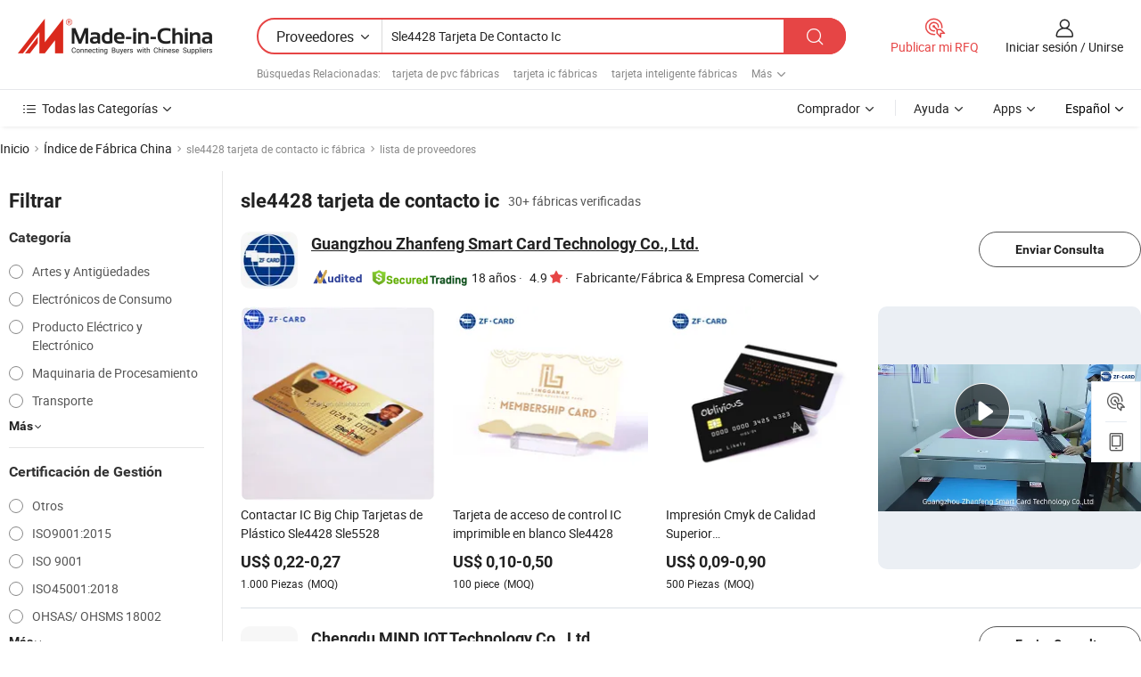

--- FILE ---
content_type: text/html;charset=UTF-8
request_url: https://es.made-in-china.com/factory/sle4428-contact-ic-card.html
body_size: 54305
content:
<!DOCTYPE HTML>
<html lang="es" dir="ltr" >
<head>
            <base href="//es.made-in-china.com" target="_top"/>
        <meta http-equiv="Content-Type" content="text/html; charset=utf-8" />
    <title>Fábrica de sle4428 tarjeta de contacto ic, lista de fábrica china de sle4428 tarjeta de contacto ic a la que puede comprar directamente.</title>
    <meta name="Keywords" content="fábrica de sle4428 tarjeta de contacto ic, fábrica de sle4428 tarjeta de contacto ic de China, fábricas chinas de sle4428 tarjeta de contacto ic, fabricantes chinos de sle4428 tarjeta de contacto ic, proveedores chinos de sle4428 tarjeta de contacto ic" />
    <meta name="Description" content="Buscar fábrica de sle4428 tarjeta de contacto ic en China, lista defábrica china desle4428 tarjeta de contacto ic a la que puedecomprar directamente. Te ofrecemos una gran lista de fábricas / fabricantes,exportadores o comerciantes chinos, confiables y verificados de sle4428 tarjeta de contacto ic por un inspector de terceros." />
    <link rel="canonical" href="https://es.made-in-china.com/factory/sle4428-contact-ic-card.html">
    <link rel="preload" href="https://www.micstatic.com/landing/www/qf-new/images/leading_factory_bg_16d08a06.webp" as="image" fetchpriority="high">
    <link rel="dns-prefetch" href="//www.micstatic.com">
<link rel="preconnect" href="//www.micstatic.com">
<link rel="dns-prefetch" href="//image.made-in-china.com">
<link rel="preconnect" href="//image.made-in-china.com">
<link rel="dns-prefetch" href="//pic.made-in-china.com">
<link rel="preconnect" href="//pic.made-in-china.com">
        <link type="text/css" rel="stylesheet" href="https://www.micstatic.com/common/css/base/pc_base_8dc983a5.css" /> <link type="text/css" rel="stylesheet" href="https://www.micstatic.com/landing/www/qf-new/css/qf_010be316.css" /> <link type="text/css" rel="stylesheet" href="https://www.micstatic.com/landing/www/qf-new/dist/css/future_affe6d58.css" /> <link type="text/css" rel="stylesheet" href="https://www.micstatic.com/landing/www/qf-new/dist/css/main_984ea7d2.css" /> <script type="module" src="https://www.micstatic.com/common/js/libs/esm/@msr/client@2/index_02329b7a.js"></script><link rel="alternate" hreflang="de" href="https://de.made-in-china.com/factory/sle4428-contact-ic-card.html" />
            <link rel="alternate" hreflang="hi" href="https://hi.made-in-china.com/factory/sle4428-contact-ic-card.html" />
            <link rel="alternate" hreflang="ru" href="https://ru.made-in-china.com/factory/sle4428-contact-ic-card.html" />
            <link rel="alternate" hreflang="pt" href="https://pt.made-in-china.com/factory/sle4428-contact-ic-card.html" />
            <link rel="alternate" hreflang="ko" href="https://kr.made-in-china.com/factory/sle4428-contact-ic-card.html" />
            <link rel="alternate" hreflang="en" href="https://www.made-in-china.com/factory/sle4428-contact-ic-card.html" />
            <link rel="alternate" hreflang="it" href="https://it.made-in-china.com/factory/sle4428-contact-ic-card.html" />
            <link rel="alternate" hreflang="fr" href="https://fr.made-in-china.com/factory/sle4428-contact-ic-card.html" />
            <link rel="alternate" hreflang="es" href="https://es.made-in-china.com/factory/sle4428-contact-ic-card.html" />
            <link rel="alternate" hreflang="sa" href="https://sa.made-in-china.com/factory/sle4428-contact-ic-card.html" />
            <link rel="alternate" hreflang="x-default" href="https://www.made-in-china.com/factory/sle4428-contact-ic-card.html" />
            <link rel="alternate" hreflang="vi" href="https://vi.made-in-china.com/factory/sle4428-contact-ic-card.html" />
            <link rel="alternate" hreflang="th" href="https://th.made-in-china.com/factory/sle4428-contact-ic-card.html" />
            <link rel="alternate" hreflang="ja" href="https://jp.made-in-china.com/factory/sle4428-contact-ic-card.html" />
            <link rel="alternate" hreflang="id" href="https://id.made-in-china.com/factory/sle4428-contact-ic-card.html" />
            <link rel="alternate" hreflang="nl" href="https://nl.made-in-china.com/factory/sle4428-contact-ic-card.html" />
            <link rel="alternate" hreflang="tr" href="https://tr.made-in-china.com/factory/sle4428-contact-ic-card.html" />
    <!-- Polyfill Code Begin --><script chaset="utf-8" type="text/javascript" src="https://www.micstatic.com/polyfill/polyfill-simplify_eb12d58d.js"></script><!-- Polyfill Code End --></head>
<body probe-clarity="false" >
            <div id="header" ></div>
<script>
    function headerMlanInit() {
        const funcName = 'headerMlan';
        const app = new window[funcName]({target: document.getElementById('header'), props: {props: {"pageType":3,"logoTitle":"Fabricantes y proveedores","logoUrl":null,"base":{"buyerInfo":{"service":"Servicio","newUserGuide":"Guía de Nuevo Usuario","auditReport":"Audited Suppliers' Reports","meetSuppliers":"Meet Suppliers","onlineTrading":"Secured Trading Service","buyerCenter":"Centro del Comprador","contactUs":"Contáctenos","search":"Buscar","prodDirectory":"Directorio de Productos","supplierDiscover":"Supplier Discover","sourcingRequest":"Publicar Solicitud de Compra","quickLinks":"Quick Links","myFavorites":"Mis Favoritos","visitHistory":"Historial de Navegación","buyer":"Comprador","blog":"Perspectivas Comerciales"},"supplierInfo":{"supplier":"Proveedor","joinAdvance":"加入高级会员","tradeServerMarket":"外贸服务市场","memberHome":"外贸e家","cloudExpo":"Smart Expo云展会","onlineTrade":"交易服务","internationalLogis":"国际物流","northAmericaBrandSailing":"北美全渠道出海","micDomesticTradeStation":"中国制造网内贸站"},"helpInfo":{"whyMic":"Why Made-in-China.com","auditSupplierWay":"Cómo auditamos a los proveedores","securePaymentWay":"Cómo aseguramos el pago","submitComplaint":"Presentar una queja","contactUs":"Contáctenos","faq":"Preguntas más frecuentes","help":"Ayuda"},"appsInfo":{"downloadApp":"¡Descargar App!","forBuyer":"Para Comprador","forSupplier":"Para Proveedor","exploreApp":"Explora los descuentos exclusivos de la App","apps":"Apps"},"languages":[{"lanCode":0,"simpleName":"en","name":"English","value":"//www.made-in-china.com/factory/sle4428-contact-ic-card.html","htmlLang":"en"},{"lanCode":5,"simpleName":"es","name":"Español","value":"//es.made-in-china.com/","htmlLang":"es"},{"lanCode":4,"simpleName":"pt","name":"Português","value":"//pt.made-in-china.com/factory/sle4428-contact-ic-card.html","htmlLang":"pt"},{"lanCode":2,"simpleName":"fr","name":"Français","value":"//fr.made-in-china.com/factory/sle4428-contact-ic-card.html","htmlLang":"fr"},{"lanCode":3,"simpleName":"ru","name":"Русский язык","value":"//ru.made-in-china.com/factory/sle4428-contact-ic-card.html","htmlLang":"ru"},{"lanCode":8,"simpleName":"it","name":"Italiano","value":"//it.made-in-china.com/factory/sle4428-contact-ic-card.html","htmlLang":"it"},{"lanCode":6,"simpleName":"de","name":"Deutsch","value":"//de.made-in-china.com/factory/sle4428-contact-ic-card.html","htmlLang":"de"},{"lanCode":7,"simpleName":"nl","name":"Nederlands","value":"//nl.made-in-china.com/factory/sle4428-contact-ic-card.html","htmlLang":"nl"},{"lanCode":9,"simpleName":"sa","name":"العربية","value":"//sa.made-in-china.com/factory/sle4428-contact-ic-card.html","htmlLang":"ar"},{"lanCode":11,"simpleName":"kr","name":"한국어","value":"//kr.made-in-china.com/factory/sle4428-contact-ic-card.html","htmlLang":"ko"},{"lanCode":10,"simpleName":"jp","name":"日本語","value":"//jp.made-in-china.com/factory/sle4428-contact-ic-card.html","htmlLang":"ja"},{"lanCode":12,"simpleName":"hi","name":"हिन्दी","value":"//hi.made-in-china.com/factory/sle4428-contact-ic-card.html","htmlLang":"hi"},{"lanCode":13,"simpleName":"th","name":"ภาษาไทย","value":"//th.made-in-china.com/factory/sle4428-contact-ic-card.html","htmlLang":"th"},{"lanCode":14,"simpleName":"tr","name":"Türkçe","value":"//tr.made-in-china.com/factory/sle4428-contact-ic-card.html","htmlLang":"tr"},{"lanCode":15,"simpleName":"vi","name":"Tiếng Việt","value":"//vi.made-in-china.com/factory/sle4428-contact-ic-card.html","htmlLang":"vi"},{"lanCode":16,"simpleName":"id","name":"Bahasa Indonesia","value":"//id.made-in-china.com/factory/sle4428-contact-ic-card.html","htmlLang":"id"}],"showMlan":true,"showRules":false,"rules":"Rules","language":"es","menu":"Menú","subTitle":null,"subTitleLink":null,"stickyInfo":null},"categoryRegion":{"categories":"Todas las Categorías","categoryList":[{"name":"Agricultura y Alimento","value":"https://es.made-in-china.com/category1_Agriculture-Food/Agriculture-Food_usssssssss.html","catCode":"1000000000"},{"name":"Ropa y Accesorios","value":"https://es.made-in-china.com/category1_Apparel-Accessories/Apparel-Accessories_uussssssss.html","catCode":"1100000000"},{"name":"Artes y Antigüedades","value":"https://es.made-in-china.com/category1_Arts-Crafts/Arts-Crafts_uyssssssss.html","catCode":"1200000000"},{"name":"Piezas y Accesorios de Auto y de Moto","value":"https://es.made-in-china.com/category1_Auto-Motorcycle-Parts-Accessories/Auto-Motorcycle-Parts-Accessories_yossssssss.html","catCode":"2900000000"},{"name":"Bolsas, Maletínes y Cajas","value":"https://es.made-in-china.com/category1_Bags-Cases-Boxes/Bags-Cases-Boxes_yhssssssss.html","catCode":"2600000000"},{"name":"Productos Químicos","value":"https://es.made-in-china.com/category1_Chemicals/Chemicals_uissssssss.html","catCode":"1300000000"},{"name":"Productos de Computadora","value":"https://es.made-in-china.com/category1_Computer-Products/Computer-Products_iissssssss.html","catCode":"3300000000"},{"name":"Construcción y Decoración","value":"https://es.made-in-china.com/category1_Construction-Decoration/Construction-Decoration_ugssssssss.html","catCode":"1500000000"},{"name":"Electrónicos de Consumo","value":"https://es.made-in-china.com/category1_Consumer-Electronics/Consumer-Electronics_unssssssss.html","catCode":"1400000000"},{"name":"Producto Eléctrico y Electrónico","value":"https://es.made-in-china.com/category1_Electrical-Electronics/Electrical-Electronics_uhssssssss.html","catCode":"1600000000"},{"name":"Mueble","value":"https://es.made-in-china.com/category1_Furniture/Furniture_yessssssss.html","catCode":"2700000000"},{"name":"Salud y Medicina","value":"https://es.made-in-china.com/category1_Health-Medicine/Health-Medicine_uessssssss.html","catCode":"1700000000"},{"name":"Equipo y Componentes Industriales","value":"https://es.made-in-china.com/category1_Industrial-Equipment-Components/Industrial-Equipment-Components_inssssssss.html","catCode":"3400000000"},{"name":"Instrumentos y Medidores","value":"https://es.made-in-china.com/category1_Instruments-Meters/Instruments-Meters_igssssssss.html","catCode":"3500000000"},{"name":"Industria Ligera y Uso Diario","value":"https://es.made-in-china.com/category1_Light-Industry-Daily-Use/Light-Industry-Daily-Use_urssssssss.html","catCode":"1800000000"},{"name":"Lámparas y Faroles","value":"https://es.made-in-china.com/category1_Lights-Lighting/Lights-Lighting_isssssssss.html","catCode":"3000000000"},{"name":"Maquinaria de Procesamiento","value":"https://es.made-in-china.com/category1_Manufacturing-Processing-Machinery/Manufacturing-Processing-Machinery_uossssssss.html","catCode":"1900000000"},{"name":"Metalurgia, Mineral y Energía","value":"https://es.made-in-china.com/category1_Metallurgy-Mineral-Energy/Metallurgy-Mineral-Energy_ysssssssss.html","catCode":"2000000000"},{"name":"Suministros de Oficina","value":"https://es.made-in-china.com/category1_Office-Supplies/Office-Supplies_yrssssssss.html","catCode":"2800000000"},{"name":"Embalaje e Impresión","value":"https://es.made-in-china.com/category1_Packaging-Printing/Packaging-Printing_ihssssssss.html","catCode":"3600000000"},{"name":"Seguridad y Protección","value":"https://es.made-in-china.com/category1_Security-Protection/Security-Protection_ygssssssss.html","catCode":"2500000000"},{"name":"Servicio","value":"https://es.made-in-china.com/category1_Service/Service_ynssssssss.html","catCode":"2400000000"},{"name":"Artículos de Deporte y Recreación","value":"https://es.made-in-china.com/category1_Sporting-Goods-Recreation/Sporting-Goods-Recreation_iussssssss.html","catCode":"3100000000"},{"name":"Producto Textil","value":"https://es.made-in-china.com/category1_Textile/Textile_yussssssss.html","catCode":"2100000000"},{"name":"Herramientas y Ferretería","value":"https://es.made-in-china.com/category1_Tools-Hardware/Tools-Hardware_iyssssssss.html","catCode":"3200000000"},{"name":"Juguetes","value":"https://es.made-in-china.com/category1_Toys/Toys_yyssssssss.html","catCode":"2200000000"},{"name":"Transporte","value":"https://es.made-in-china.com/category1_Transportation/Transportation_yissssssss.html","catCode":"2300000000"}],"more":"Más"},"searchRegion":{"show":true,"lookingFor":"Cuéntanos lo que estás buscando...","homeUrl":"//es.made-in-china.com","products":"Productos","suppliers":"Proveedores","auditedFactory":null,"uploadImage":"Subir Imagen","max20MbPerImage":"Máximo 20 MB por imagen","yourRecentKeywords":"Tus Palabras Clave Recientes","clearHistory":"Borrar Historial","popularSearches":"Búsquedas Relacionadas","relatedSearches":"Más","more":null,"maxSizeErrorMsg":"Subida fallida. El tamaño máximo de la imagen es de 20 MB.","noNetworkErrorMsg":"No hay conexión de red. Por favor revise su configuración de red y inténtelo de nuevo.","uploadFailedErrorMsg":"Carga fallida. Formato de imagen incorrecto. Formatos admitidos: JPG, PNG, BMP.","relatedList":[{"word":"tarjeta de pvc fábricas","adsData":"","link":"https://es.made-in-china.com/factory/pvc-card.html","title":"tarjeta de pvc fábricas"},{"word":"tarjeta ic fábricas","adsData":"","link":"https://es.made-in-china.com/factory/ic-card.html","title":"tarjeta ic fábricas"},{"word":"tarjeta inteligente fábricas","adsData":"","link":"https://es.made-in-china.com/factory/smart-card.html","title":"tarjeta inteligente fábricas"},{"word":"tarjeta rfid fábricas","adsData":"","link":"https://es.made-in-china.com/factory/rfid-card.html","title":"tarjeta rfid fábricas"},{"word":"tarjeta mifare fábricas","adsData":"","link":"https://es.made-in-china.com/factory/mifare-card.html","title":"tarjeta mifare fábricas"},{"word":"ic tarjeta inteligente fábricas","adsData":"","link":"https://es.made-in-china.com/factory/ic-smart-card.html","title":"ic tarjeta inteligente fábricas"},{"word":"tarjeta sin contacto fábricas","adsData":"","link":"https://es.made-in-china.com/factory/contactless-card.html","title":"tarjeta sin contacto fábricas"},{"word":"tarjeta de identificación fábricas","adsData":"","link":"https://es.made-in-china.com/factory/identification-card.html","title":"tarjeta de identificación fábricas"},{"word":"tarjeta de contacto de plástico fábricas","adsData":"","link":"https://es.made-in-china.com/factory/plastic-contact-card.html","title":"tarjeta de contacto de plástico fábricas"},{"word":"tarjeta de contacto de pvc fábricas","adsData":"","link":"https://es.made-in-china.com/factory/pvc-contact-card.html","title":"tarjeta de contacto de pvc fábricas"}],"relatedTitle":null,"relatedTitleLink":null,"formParams":null,"mlanFormParams":{"keyword":"Sle4428 Tarjeta De Contacto Ic","inputkeyword":"Sle4428 Tarjeta De Contacto Ic","type":null,"currentTab":null,"currentPage":null,"currentCat":null,"currentRegion":null,"currentProp":null,"submitPageUrl":null,"parentCat":null,"otherSearch":null,"currentAllCatalogCodes":null,"sgsMembership":null,"memberLevel":null,"topOrder":null,"size":null,"more":"más","less":"less","staticUrl50":null,"staticUrl10":null,"staticUrl30":null,"condition":"1","conditionParamsList":[{"condition":"0","conditionName":null,"action":"/productSearch?keyword=#word#","searchUrl":null,"inputPlaceholder":null},{"condition":"1","conditionName":null,"action":"https://es.made-in-china.com/companySearch?keyword=#word#","searchUrl":null,"inputPlaceholder":null}]},"enterKeywordTips":"Introduzca una palabra clave al menos para su búsqueda.","openMultiSearch":false},"frequentRegion":{"rfq":{"rfq":"Publicar mi RFQ","searchRfq":"Search RFQs","acquireRfqHover":"Cuéntanos qué necesitas y prueba la manera fácil de obtener cotizaciones !","searchRfqHover":"Discover quality RFQs and connect with big-budget buyers"},"account":{"account":"Cuenta","signIn":"Iniciar sesión","join":"Unirse","newUser":"Nuevo Usuario","joinFree":"Unirse","or":"O","socialLogin":"Al hacer clic en Iniciar Sesión, Unirse Gratis o Continuar con Facebook, Linkedin, Twitter, Google, %s, acepto el %sUser Agreement%s y la %sPrivacy Policy%s","message":"Mensajes","quotes":"Citas","orders":"Pedidos","favorites":"Favoritos","visitHistory":"Historial de Navegación","postSourcingRequest":"Publicar Solicitud de Compra","hi":"Hola","signOut":"Desconectar","manageProduct":"Gestionar Productos","editShowroom":"Editar sala de exposición","username":"","userType":null,"foreignIP":true,"currentYear":2026,"userAgreement":"Acuerdo de Usuario","privacyPolicy":"Política de Privacidad"},"message":{"message":"Mensajes","signIn":"Iniciar sesión","join":"Unirse","newUser":"Nuevo Usuario","joinFree":"Unirse","viewNewMsg":"Sign in to view the new messages","inquiry":"Consultas","rfq":"RFQs","awaitingPayment":"Awaiting payments","chat":"Charlar","awaitingQuotation":"Esperando cotizaciones"},"cart":{"cart":"Cesta de Consultas"}},"busiRegion":null,"previewRegion":null,"relatedQpSync":true,"relatedQpSearchUrl":"https://www.made-in-china.com/multi-search/getHeadRelatedQp?word=sle4428 contact ic card&headQpType=QF&lanCode=5"}}});
		const hoc=o=>(o.__proto__.$get=function(o){return this.$$.ctx[this.$$.props[o]]},o.__proto__.$getKeys=function(){return Object.keys(this.$$.props)},o.__proto__.$getProps=function(){return this.$get("props")},o.__proto__.$setProps=function(o){var t=this.$getKeys(),s={},p=this;t.forEach(function(o){s[o]=p.$get(o)}),s.props=Object.assign({},s.props,o),this.$set(s)},o.__proto__.$help=function(){console.log("\n            $set(props): void             | 设置props的值\n            $get(key: string): any        | 获取props指定key的值\n            $getKeys(): string[]          | 获取props所有key\n            $getProps(): any              | 获取props里key为props的值（适用nail）\n            $setProps(params: any): void  | 设置props里key为props的值（适用nail）\n            $on(ev, callback): func       | 添加事件监听，返回移除事件监听的函数\n            $destroy(): void              | 销毁组件并触发onDestroy事件\n        ")},o);
        window[`${funcName}Api`] = hoc(app);
    };
</script><script type="text/javascript" crossorigin="anonymous" onload="headerMlanInit()" src="https://www.micstatic.com/nail/pc/header-mlan_6f301846.js"></script>    <input type="hidden" id="lanCode" name="lanCode" value="5">
    <input type="hidden" id="lan" name="lan" value="es">
    <input type="hidden" name="is_track_single_page" id="is_track_single_page" />
<input id="sensor_pg_v" type="hidden" value="tp:103,stp:10302,st:qf,m:sle4428-contact-ic-card,p:1" />
    <input type="hidden" id="J-searchWord" value="sle4428-contact-ic-card"/>
<!-- 设置 Clarity 标签内容 -->
<!-- 引入 Clarity 脚本 -->
            <script type="application/ld+json">
        	{"contentUrl":"https://v.made-in-china.com/ucv/sbr/6318c15c70aa9ef60048cd4fd83632/f19625a9f610203410751178738138_h264_def.mp4","description":"Buscar fábrica de sle4428 tarjeta de contacto ic en China, lista defábrica china desle4428 tarjeta de contacto ic a la que puedecomprar directamente. Te ofrecemos una gran lista de fábricas / fabricantes,exportadores o comerciantes chinos, confiables y verificados de sle4428 tarjeta de contacto ic por un inspector de terceros.","name":"Fábrica de sle4428 tarjeta de contacto ic, lista de fábrica china de sle4428 tarjeta de contacto ic a la que puede comprar directamente.","@context":"http://schema.org","@type":"VideoObject","thumbnailUrl":"http://image.made-in-china.com/312f0j00UaqfSulFvPbT/-mp4-mp4.jpg","uploadDate":"2022-07-22T15:35:40+08:00"}
    	</script>
    <script id="introText" type="text/html">
        
    </script>
<!-- SONA2024 2.2.1 --><div id="first-screen-block"><div class="crumb" itemscope="" itemType="https://schema.org/BreadcrumbList"><span itemProp="itemListElement" itemscope="" itemType="https://schema.org/ListItem"><a rel="nofollow" href="/" itemProp="item"><span itemProp="name">Inicio</span></a><meta itemProp="position" content="1"/></span><img src="https://www.micstatic.com/landing/www/qf-new/dist/assets/arrow-right-Bd5qwbiu.svg" alt="arrow-right"/><span itemProp="itemListElement" itemscope="" itemType="https://schema.org/ListItem"><a href="/factory-index/s.html" itemProp="item"><span itemProp="name">Índice de Fábrica China</span></a><meta itemProp="position" content="2"/></span><img src="https://www.micstatic.com/landing/www/qf-new/dist/assets/arrow-right-Bd5qwbiu.svg" alt="arrow-right"/><span class="gray-crumb">sle4428 tarjeta de contacto ic fábrica</span><img src="https://www.micstatic.com/landing/www/qf-new/dist/assets/arrow-right-Bd5qwbiu.svg" alt="arrow-right"/><span class="gray-crumb">lista de proveedores</span></div><div class="page-top-wrapper"><div class="filter-wrapper"><div class="filter-title">Filtrar</div><div class="filter-groups" faw-module="filter"><form action="#" class="ft-form is-horizontal qf-filter-form"><div class="filter-group"><div class="filter-group-header"><span class="filter-group-title">Categoría</span></div><div class="ft-form-item"><div class="ft-form-item-control"><div class="ft-form-item-input"><div class="ft-radio-group is-vertical"><label class="ft-radio is-primary"><input type="radio" value="1200000000" ads-data="" name="catCode"/><span class="ft-radio-front"></span><span class="ft-radio-label">Artes y Antigüedades</span></label><label class="ft-radio is-primary"><input type="radio" value="1400000000" ads-data="" name="catCode"/><span class="ft-radio-front"></span><span class="ft-radio-label">Electrónicos de Consumo</span></label><label class="ft-radio is-primary"><input type="radio" value="1600000000" ads-data="" name="catCode"/><span class="ft-radio-front"></span><span class="ft-radio-label">Producto Eléctrico y Electrónico</span></label><label class="ft-radio is-primary"><input type="radio" value="1900000000" ads-data="" name="catCode"/><span class="ft-radio-front"></span><span class="ft-radio-label">Maquinaria de Procesamiento</span></label><label class="ft-radio is-primary"><input type="radio" value="2300000000" ads-data="" name="catCode"/><span class="ft-radio-front"></span><span class="ft-radio-label">Transporte</span></label></div></div></div></div><div class="view-more-btn" ads-data="st:14"><span>Más</span><i class="ob-icon icon-down"></i></div></div><div class="filter-group"><div class="filter-group-header"><span class="filter-group-title">Certificación de Gestión</span></div><div class="ft-form-item"><div class="ft-form-item-control"><div class="ft-form-item-input"><div class="ft-radio-group is-vertical"><label class="ft-radio is-primary"><input type="radio" value="-4" ads-data="" name="managementCertification"/><span class="ft-radio-front"></span><span class="ft-radio-label">Otros</span></label><label class="ft-radio is-primary"><input type="radio" value="-5" ads-data="" name="managementCertification"/><span class="ft-radio-front"></span><span class="ft-radio-label">ISO9001:2015</span></label><label class="ft-radio is-primary"><input type="radio" value="10" ads-data="" name="managementCertification"/><span class="ft-radio-front"></span><span class="ft-radio-label">ISO 9001</span></label><label class="ft-radio is-primary"><input type="radio" value="100375" ads-data="" name="managementCertification"/><span class="ft-radio-front"></span><span class="ft-radio-label">ISO45001:2018</span></label><label class="ft-radio is-primary"><input type="radio" value="11" ads-data="" name="managementCertification"/><span class="ft-radio-front"></span><span class="ft-radio-label">OHSAS/ OHSMS 18002</span></label></div></div></div></div><div class="view-more-btn" ads-data="st:14"><span>Más</span><i class="ob-icon icon-down"></i></div></div><div class="filter-group"><div class="filter-group-header"><span class="filter-group-title">Capacidad de R&amp;D</span></div><div class="ft-form-item"><div class="ft-form-item-control"><div class="ft-form-item-input"><div class="ft-radio-group is-vertical"><label class="ft-radio is-primary"><input type="radio" value="4" ads-data="" name="rdCapacity"/><span class="ft-radio-front"></span><span class="ft-radio-label">OEM</span></label><label class="ft-radio is-primary"><input type="radio" value="5" ads-data="" name="rdCapacity"/><span class="ft-radio-front"></span><span class="ft-radio-label">ODM</span></label><label class="ft-radio is-primary"><input type="radio" value="6" ads-data="" name="rdCapacity"/><span class="ft-radio-front"></span><span class="ft-radio-label">Marca Propia</span></label></div></div></div></div></div><div class="filter-group"><div class="filter-group-header"><span class="filter-group-title">Ingresos Anuales</span></div><div class="ft-form-item"><div class="ft-form-item-control"><div class="ft-form-item-input"><div class="ft-radio-group is-vertical"><label class="ft-radio is-primary"><input type="radio" value="1" ads-data="" name="annualRevenue"/><span class="ft-radio-front"></span><span class="ft-radio-label">Por debajo de US $ 1 Millón</span></label><label class="ft-radio is-primary"><input type="radio" value="3" ads-data="" name="annualRevenue"/><span class="ft-radio-front"></span><span class="ft-radio-label">2,5 ~ 5 millones de dólares</span></label><label class="ft-radio is-primary"><input type="radio" value="4" ads-data="" name="annualRevenue"/><span class="ft-radio-front"></span><span class="ft-radio-label">5 ~ 10 millones de dólares</span></label><label class="ft-radio is-primary"><input type="radio" value="5" ads-data="" name="annualRevenue"/><span class="ft-radio-front"></span><span class="ft-radio-label">10 ~ 50 millones de dólares</span></label><label class="ft-radio is-primary"><input type="radio" value="6" ads-data="" name="annualRevenue"/><span class="ft-radio-front"></span><span class="ft-radio-label">50 ~ 100 millones de dólares</span></label></div></div></div></div><div class="view-more-btn" ads-data="st:14"><span>Más</span><i class="ob-icon icon-down"></i></div></div><div class="filter-group"><div class="filter-group-header"><span class="filter-group-title">Número de empleados</span></div><div class="ft-form-item"><div class="ft-form-item-control"><div class="ft-form-item-input"><div class="ft-radio-group is-vertical"><label class="ft-radio is-primary"><input type="radio" value="1" ads-data="" name="employeeNum"/><span class="ft-radio-front"></span><span class="ft-radio-label">Menos de 5 Personas</span></label><label class="ft-radio is-primary"><input type="radio" value="2" ads-data="" name="employeeNum"/><span class="ft-radio-front"></span><span class="ft-radio-label">5-50 Personas</span></label><label class="ft-radio is-primary"><input type="radio" value="3" ads-data="" name="employeeNum"/><span class="ft-radio-front"></span><span class="ft-radio-label">51-200 Personas</span></label><label class="ft-radio is-primary"><input type="radio" value="4" ads-data="" name="employeeNum"/><span class="ft-radio-front"></span><span class="ft-radio-label">201-500 Personas</span></label></div></div></div></div></div><div class="filter-group"><div class="filter-group-header"><span class="filter-group-title">Provincia &amp; Región</span></div><div class="ft-form-item"><div class="ft-form-item-control"><div class="ft-form-item-input"><div class="ft-radio-group is-vertical"><label class="ft-radio is-primary"><input type="radio" value="Anhui" ads-data="" name="province"/><span class="ft-radio-front"></span><span class="ft-radio-label">Anhui</span></label><label class="ft-radio is-primary"><input type="radio" value="Fujian" ads-data="" name="province"/><span class="ft-radio-front"></span><span class="ft-radio-label">Fujian</span></label><label class="ft-radio is-primary"><input type="radio" value="Guangdong" ads-data="" name="province"/><span class="ft-radio-front"></span><span class="ft-radio-label">Guangdong</span></label><label class="ft-radio is-primary"><input type="radio" value="Hubei" ads-data="" name="province"/><span class="ft-radio-front"></span><span class="ft-radio-label">Hubei</span></label><label class="ft-radio is-primary"><input type="radio" value="Hunan" ads-data="" name="province"/><span class="ft-radio-front"></span><span class="ft-radio-label">Hunan</span></label></div></div></div></div><div class="view-more-btn" ads-data="st:14"><span>Más</span><i class="ob-icon icon-down"></i></div></div><div class="filter-group filter-audited"><div class="ft-form-item"><div class="ft-form-item-control"><div class="ft-form-item-input"><div class="ft-radio-group is-vertical"><label class="ft-radio is-primary"><input type="radio" value="1" ads-data="" name="auditedSuppliers"/><span class="ft-radio-front"></span><span class="ft-radio-label"><img src="https://www.micstatic.com/landing/www/qf-new/dist/assets/audited-DQjVuQn9.png" width="57.5" height="20" alt="Proveedores revisados por servicios de inspección."/></span></label></div></div></div></div></div></form></div></div><div class="page-top-content"><div class="leading-factory-wrapper leading-factory-no-data" faw-module="leading_factory" faw-exposure="true"><div class="leading-factory-container"><div class="leading-factory-left no-data"><div class="leading-factory-logo"><img src="https://www.micstatic.com/landing/www/qf-new/dist/assets/leading_factory-CY6-Z8Up.png" alt=""/></div><div class="leading-factory-subtitle" title="sobre sle4428 tarjeta de contacto ic">sobre sle4428 tarjeta de contacto ic</div><ul class="leading-factory-features"><li class="feature-item"><img src="https://www.micstatic.com/landing/www/qf-new/dist/assets/leading_factory_icon1-b9txvrsa.png" alt=""/><span class="feature-text" title="Innovación tecnológica">Innovación tecnológica</span></li><li class="feature-item"><img src="https://www.micstatic.com/landing/www/qf-new/dist/assets/leading_factory_icon2-D_fmzuKW.png" alt=""/><span class="feature-text" title="Cadenas de suministro confiables">Cadenas de suministro confiables</span></li><li class="feature-item"><img src="https://www.micstatic.com/landing/www/qf-new/dist/assets/leading_factory_icon3-B93UAk-m.png" alt=""/><span class="feature-text" title="Capacidades de fabricación sustanciales">Capacidades de fabricación sustanciales</span></li></ul></div><div class="factory-card-skeleton"><div class="factory-logo-box-skeleton"><div class="skeleton rectangle skeleton-animated"></div></div><div class="factory-divider-skeleton"></div><div class="factory-content-skeleton"><div class="skeleton rectangle skeleton-animated"></div></div></div><div class="factory-card-skeleton"><div class="factory-logo-box-skeleton"><div class="skeleton rectangle skeleton-animated"></div></div><div class="factory-divider-skeleton"></div><div class="factory-content-skeleton"><div class="skeleton rectangle skeleton-animated"></div></div></div></div></div><h1 class="company-list-top"><span class="search-word" title="sle4428 tarjeta de contacto ic">sle4428 tarjeta de contacto ic</span><span class="tip-text">30+ fábricas verificadas</span></h1><div class="company-list-wrapper" faw-module="factory_list"><div class="company-list-wrap"><div class="company-list"><div class="company-item"><div class="com-title"><div class="com-title-left"><a class="com-pic" href="https://es.made-in-china.com/co_zfcards/" target="_blank" ads-data="st:3,a:1,pcid:kvwfOZyTGIhW,flx_deliv_tp:comb,ads_id:,ads_tp:,srv_id:"><img src="//image.made-in-china.com/206f0j00nEUfGWmRuYoU/Guangzhou-Zhanfeng-Smart-Card-Technology-Co-Ltd-.jpg"/></a><div class="com-title-wrap"><h2 class="com-title-txt"><a href="https://es.made-in-china.com/co_zfcards/" target="_blank" ads-data="st:3,a:1,pcid:kvwfOZyTGIhW,flx_deliv_tp:comb,ads_id:,ads_tp:,srv_id:">Guangzhou Zhanfeng Smart Card Technology Co., Ltd.</a></h2><div class="com-detail"><a class="audited-icon" href="https://es.made-in-china.com/co_zfcards/company_info.html" target="_blank" ads-data="st:3,a:1,pcid:kvwfOZyTGIhW,flx_deliv_tp:comb,ads_id:,ads_tp:,srv_id:"><img src="https://www.micstatic.com/landing/www/qf-new/dist/assets/as-mQl-B1co.svg"/></a><div class="secured-trading-logo"><a href="https://es.made-in-china.com/co_zfcards/company_info.html" target="_blank" ads-data="st:3,a:1,pcid:kvwfOZyTGIhW,flx_deliv_tp:comb,ads_id:,ads_tp:,srv_id:"><img src="https://www.micstatic.com/landing/www/qf-new/dist/assets/secured-trading-logo-CrIMDkC9.png"/></a></div><a class="com-year" href="https://es.made-in-china.com/co_zfcards/company_info.html" target="_blank" ads-data="st:3,a:1,pcid:kvwfOZyTGIhW,flx_deliv_tp:comb,ads_id:,ads_tp:,srv_id:"><span class="year">18 años</span></a><a class="com-rate" href="https://es.made-in-china.com/co_zfcards/company_info.html" target="_blank" ads-data="st:3,a:1,pcid:kvwfOZyTGIhW,flx_deliv_tp:comb,ads_id:,ads_tp:,srv_id:"><span class="dot">·</span><span class="rate">4.9<i class="ob-icon icon-star-f"></i></span></a><a class="com-info" href="https://es.made-in-china.com/co_zfcards/" target="_blank" ads-data="st:3,a:1,pcid:kvwfOZyTGIhW,flx_deliv_tp:comb,ads_id:,ads_tp:,srv_id:"><div class="business-type"><span class="dot">·</span><span class="text">Fabricante/Fábrica &amp; Empresa Comercial</span></div><i class="ob-icon icon-down"></i></a></div></div></div><div class="com-btn"><a rel="nofollow" ads-data="st:24,a:1,pcid:kvwfOZyTGIhW,flx_deliv_tp:comb,ads_id:,ads_tp:,srv_id:" class="ft-btn ft-btn-outline-primary ft-btn-round inquiry-btn" href="https://www.made-in-china.com/sendInquiry/shrom_kvwfOZyTGIhW_kvwfOZyTGIhW.html?from=search&amp;type=cs&amp;target=com&amp;word=sle4428-contact-ic-card&amp;plant=es" target="_blank">Enviar Consulta</a></div></div><div class="com-content"><div class="com-product"><div class="prod-item" faw-exposure="true" ads-data="a:1,pcid:kvwfOZyTGIhW,pdid:uAsrVZqoAYWi,flx_deliv_tp:comb,ads_id:,ads_tp:,srv_id:"><a href="https://es.made-in-china.com/co_zfcards/product_Contact-IC-Big-Chip-Plastic-Cards-Sle4428-Sle5528_yuyrhgniog.html" target="_blank"><div class="prod-pic" ads-data="st:8,a:1,pcid:kvwfOZyTGIhW,pdid:uAsrVZqoAYWi,flx_deliv_tp:comb,ads_id:,ads_tp:,srv_id:"><img src="https://image.made-in-china.com/221f0j00gdNcuzDoEUbO/Contact-IC-Big-Chip-Plastic-Cards-Sle4428-Sle5528.webp" alt="Contactar IC Big Chip Tarjetas de Plástico Sle4428 Sle5528" title="Contactar IC Big Chip Tarjetas de Plástico Sle4428 Sle5528"/></div><div class="prod-info"><h3 class="prod-name" ads-data="st:2,a:1,pcid:kvwfOZyTGIhW,pdid:uAsrVZqoAYWi,flx_deliv_tp:comb,ads_id:,ads_tp:,srv_id:"><span title="Contactar IC Big Chip Tarjetas de Plástico Sle4428 Sle5528">Contactar IC Big Chip Tarjetas de Plástico Sle4428 Sle5528</span></h3><div class="prod-price"><span><strong class="price">US$ <span>0,22</span>-<span>0,27</span></strong></span></div><div class="prod-moq"><span>1.000<!-- --> <!-- -->Piezas</span><span class="moq-text">(MOQ)</span></div></div></a></div><div class="prod-item" faw-exposure="true" ads-data="a:1,pcid:kvwfOZyTGIhW,pdid:EZoTMGOCZHtI,flx_deliv_tp:comb,ads_id:,ads_tp:,srv_id:"><a href="https://es.made-in-china.com/co_zfcards/product_Blank-Printable-Contact-IC-Access-Control-Sle4428-Smart-Card_uonhohnsuu.html" target="_blank"><div class="prod-pic" ads-data="st:8,a:1,pcid:kvwfOZyTGIhW,pdid:EZoTMGOCZHtI,flx_deliv_tp:comb,ads_id:,ads_tp:,srv_id:"><img src="https://image.made-in-china.com/221f0j00LmtbpGUyHRqN/Blank-Printable-Contact-IC-Access-Control-Sle4428-Smart-Card.webp" alt="Tarjeta de acceso de control IC imprimible en blanco Sle4428" title="Tarjeta de acceso de control IC imprimible en blanco Sle4428"/></div><div class="prod-info"><h3 class="prod-name" ads-data="st:2,a:1,pcid:kvwfOZyTGIhW,pdid:EZoTMGOCZHtI,flx_deliv_tp:comb,ads_id:,ads_tp:,srv_id:"><span title="Tarjeta de acceso de control IC imprimible en blanco Sle4428">Tarjeta de acceso de control IC imprimible en blanco Sle4428</span></h3><div class="prod-price"><span><strong class="price">US$ <span>0,10</span>-<span>0,50</span></strong></span></div><div class="prod-moq"><span>100<!-- --> <!-- -->piece</span><span class="moq-text">(MOQ)</span></div></div></a></div><div class="prod-item" faw-exposure="true" ads-data="a:1,pcid:kvwfOZyTGIhW,pdid:YnBRjrtvgQVd,flx_deliv_tp:comb,ads_id:,ads_tp:,srv_id:"><a href="https://es.made-in-china.com/co_zfcards/product_Superior-Quality-Cmyk-Printing-Sle5528-Sle4428-FM4442-Chip-Contact-IC-Card_ysseuroyyg.html" target="_blank"><div class="prod-pic" ads-data="st:8,a:1,pcid:kvwfOZyTGIhW,pdid:YnBRjrtvgQVd,flx_deliv_tp:comb,ads_id:,ads_tp:,srv_id:"><img src="https://image.made-in-china.com/221f0j00jnRcHzYBnKoD/Superior-Quality-Cmyk-Printing-Sle5528-Sle4428-FM4442-Chip-Contact-IC-Card.webp" alt="Impresión Cmyk de Calidad Superior Sle5528/Sle4428/FM4442 Tarjeta de Contacto Chip IC" title="Impresión Cmyk de Calidad Superior Sle5528/Sle4428/FM4442 Tarjeta de Contacto Chip IC"/></div><div class="prod-info"><h3 class="prod-name" ads-data="st:2,a:1,pcid:kvwfOZyTGIhW,pdid:YnBRjrtvgQVd,flx_deliv_tp:comb,ads_id:,ads_tp:,srv_id:"><span title="Impresión Cmyk de Calidad Superior Sle5528/Sle4428/FM4442 Tarjeta de Contacto Chip IC">Impresión Cmyk de Calidad Superior Sle5528/Sle4428/FM4442 Tarjeta de Contacto Chip IC</span></h3><div class="prod-price"><span><strong class="price">US$ <span>0,09</span>-<span>0,90</span></strong></span></div><div class="prod-moq"><span>500<!-- --> <!-- -->Piezas</span><span class="moq-text">(MOQ)</span></div></div></a></div><div class="prod-item" faw-exposure="true" ads-data="a:1,pcid:kvwfOZyTGIhW,pdid:zFsaPuLgJtfV,flx_deliv_tp:comb,ads_id:,ads_tp:,srv_id:"><a href="https://es.made-in-china.com/co_zfcards/product_Blank-PVC-Inkjet-Sle4428-Contact-IC-Smart-Card-with-Chip-RFID-Card_uouriigiiu.html" target="_blank"><div class="prod-pic" ads-data="st:8,a:1,pcid:kvwfOZyTGIhW,pdid:zFsaPuLgJtfV,flx_deliv_tp:comb,ads_id:,ads_tp:,srv_id:"><img src="https://image.made-in-china.com/221f0j00kcFWlTNCZEGM/Blank-PVC-Inkjet-Sle4428-Contact-IC-Smart-Card-with-Chip-RFID-Card.webp" alt="Tarjeta inteligente IC en blanco de PVC para impresión por inyección de tinta con chip tarjeta RFID Sle4428" title="Tarjeta inteligente IC en blanco de PVC para impresión por inyección de tinta con chip tarjeta RFID Sle4428"/></div><div class="prod-info"><h3 class="prod-name" ads-data="st:2,a:1,pcid:kvwfOZyTGIhW,pdid:zFsaPuLgJtfV,flx_deliv_tp:comb,ads_id:,ads_tp:,srv_id:"><span title="Tarjeta inteligente IC en blanco de PVC para impresión por inyección de tinta con chip tarjeta RFID Sle4428">Tarjeta inteligente IC en blanco de PVC para impresión por inyección de tinta con chip tarjeta RFID Sle4428</span></h3><div class="prod-price"><span><strong class="price">US$ <span>0,22</span>-<span>0,28</span></strong></span></div><div class="prod-moq"><span>1.000<!-- --> <!-- -->Piezas</span><span class="moq-text">(MOQ)</span></div></div></a></div></div><div class="com-video"><div faw-exposure="true"><div class="swiper ft-swiper product-swiper" dir="ltr"><div class="swiper-wrapper"><div class="swiper-slide swiper-slide-duplicate" data-swiper-slide-index="4"><div class="prod-pic" ads-data="st:8,a:5,pcid:kvwfOZyTGIhW,flx_deliv_tp:comb,ads_id:,ads_tp:,srv_id:"><img src="//image.made-in-china.com/214f0j00vByGFDetfubC/made-in-china.webp"/></div></div><div class="swiper-slide" data-swiper-slide-index="0"><div class="prod-pic" faw-video="true" ads-data="st:15,a:1,pcid:kvwfOZyTGIhW,item_type:com_details,cloud_media_url:https://v.made-in-china.com/ucv/sbr/6318c15c70aa9ef60048cd4fd83632/c16aa795b611161329540842009879_h264_def.mp4,flx_deliv_tp:comb,ads_id:,ads_tp:,srv_id:"><div class="play-video-btn"><img src="https://www.micstatic.com/landing/www/qf-new/dist/assets/play-BBkcUfs8.png"/></div><img src="https://image.made-in-china.com/318f0j00AhuGvdMPhtWa/-1-mp4.webp"/></div></div><div class="swiper-slide" data-swiper-slide-index="1"><div class="prod-pic" ads-data="st:8,a:2,pcid:kvwfOZyTGIhW,flx_deliv_tp:comb,ads_id:,ads_tp:,srv_id:"><img src="//image.made-in-china.com/214f0j00rByGCfmjLpbv/made-in-china.webp"/></div></div><div class="swiper-slide" data-swiper-slide-index="2"><div class="prod-pic" ads-data="st:8,a:3,pcid:kvwfOZyTGIhW,flx_deliv_tp:comb,ads_id:,ads_tp:,srv_id:"><img src="//image.made-in-china.com/214f0j00bCNUyweMpgkv/made-in-china.webp"/></div></div><div class="swiper-slide" data-swiper-slide-index="3"><div class="prod-pic" ads-data="st:8,a:4,pcid:kvwfOZyTGIhW,flx_deliv_tp:comb,ads_id:,ads_tp:,srv_id:"><img src="//image.made-in-china.com/214f0j00BMFGNYvgfuqC/made-in-china.webp"/></div></div><div class="swiper-slide" data-swiper-slide-index="4"><div class="prod-pic" ads-data="st:8,a:5,pcid:kvwfOZyTGIhW,flx_deliv_tp:comb,ads_id:,ads_tp:,srv_id:"><img src="//image.made-in-china.com/214f0j00vByGFDetfubC/made-in-china.webp"/></div></div><div class="swiper-slide swiper-slide-duplicate" data-swiper-slide-index="0"><div class="prod-pic" faw-video="true" ads-data="st:15,a:1,pcid:kvwfOZyTGIhW,item_type:com_details,cloud_media_url:https://v.made-in-china.com/ucv/sbr/6318c15c70aa9ef60048cd4fd83632/c16aa795b611161329540842009879_h264_def.mp4,flx_deliv_tp:comb,ads_id:,ads_tp:,srv_id:"><div class="play-video-btn"><img src="https://www.micstatic.com/landing/www/qf-new/dist/assets/play-BBkcUfs8.png"/></div><img src="https://image.made-in-china.com/318f0j00AhuGvdMPhtWa/-1-mp4.webp"/></div></div></div><div class="swiper-controls"><div class="controls-btn active" style="cursor:pointer"><i class="icon-video-camera"></i></div><div class="controls-btn " style="cursor:pointer"><i class="icon-picture-gallery"></i>1/4</div></div><div class="ft-swiper-prev"><i class="ft-icon icon-left ft-swiper-prev-icon"></i></div><div class="ft-swiper-next"><i class="ft-icon icon-right ft-swiper-next-icon"></i></div></div></div></div></div></div><div class="company-item"><div class="com-title"><div class="com-title-left"><a class="com-pic" href="https://es.made-in-china.com/co_mindrfid/" target="_blank" ads-data="st:3,a:2,pcid:yEmxGkWVFJQh,flx_deliv_tp:comb,ads_id:,ads_tp:,srv_id:"><img src="//image.made-in-china.com/206f0j00FtTQEMflWacQ/Chengdu-MIND-IOT-Technology-Co-Ltd-.jpg"/></a><div class="com-title-wrap"><h2 class="com-title-txt"><a href="https://es.made-in-china.com/co_mindrfid/" target="_blank" ads-data="st:3,a:2,pcid:yEmxGkWVFJQh,flx_deliv_tp:comb,ads_id:,ads_tp:,srv_id:">Chengdu MIND IOT Technology Co., Ltd.</a></h2><div class="com-detail"><a class="audited-icon" href="https://es.made-in-china.com/co_mindrfid/company_info.html" target="_blank" ads-data="st:3,a:2,pcid:yEmxGkWVFJQh,flx_deliv_tp:comb,ads_id:,ads_tp:,srv_id:"><img src="https://www.micstatic.com/landing/www/qf-new/dist/assets/as-mQl-B1co.svg"/></a><div class="secured-trading-logo"><a href="https://es.made-in-china.com/co_mindrfid/company_info.html" target="_blank" ads-data="st:3,a:2,pcid:yEmxGkWVFJQh,flx_deliv_tp:comb,ads_id:,ads_tp:,srv_id:"><img src="https://www.micstatic.com/landing/www/qf-new/dist/assets/secured-trading-logo-CrIMDkC9.png"/></a></div><a class="com-rate" href="https://es.made-in-china.com/co_mindrfid/company_info.html" target="_blank" ads-data="st:3,a:2,pcid:yEmxGkWVFJQh,flx_deliv_tp:comb,ads_id:,ads_tp:,srv_id:"><span class="rate">4.9<i class="ob-icon icon-star-f"></i></span></a><a class="com-info" href="https://es.made-in-china.com/co_mindrfid/" target="_blank" ads-data="st:3,a:2,pcid:yEmxGkWVFJQh,flx_deliv_tp:comb,ads_id:,ads_tp:,srv_id:"><i class="ob-icon icon-down"></i></a></div></div></div><div class="com-btn"><a rel="nofollow" ads-data="st:24,a:2,pcid:yEmxGkWVFJQh,flx_deliv_tp:comb,ads_id:,ads_tp:,srv_id:" class="ft-btn ft-btn-outline-primary ft-btn-round inquiry-btn" href="https://www.made-in-china.com/sendInquiry/shrom_yEmxGkWVFJQh_yEmxGkWVFJQh.html?from=search&amp;type=cs&amp;target=com&amp;word=sle4428-contact-ic-card&amp;plant=es" target="_blank">Enviar Consulta</a></div></div><div class="com-content"><div class="com-product"><div class="prod-item" faw-exposure="true" ads-data="a:2,pcid:yEmxGkWVFJQh,pdid:LQgUmpaAxlYR,flx_deliv_tp:comb,ads_id:,ads_tp:,srv_id:"><a href="https://es.made-in-china.com/co_mindrfid/product_Sle4428-Chip-Contact-IC-Smart-Card_ysniusyiyy.html" target="_blank"><div class="prod-pic" ads-data="st:8,a:2,pcid:yEmxGkWVFJQh,pdid:LQgUmpaAxlYR,flx_deliv_tp:comb,ads_id:,ads_tp:,srv_id:"><img src="https://image.made-in-china.com/221f0j00IHYqALaRqszf/Sle4428-Chip-Contact-IC-Smart-Card.webp" alt="Sle4428 Chip de contacto IC tarjeta inteligente" title="Sle4428 Chip de contacto IC tarjeta inteligente"/></div><div class="prod-info"><h3 class="prod-name" ads-data="st:2,a:2,pcid:yEmxGkWVFJQh,pdid:LQgUmpaAxlYR,flx_deliv_tp:comb,ads_id:,ads_tp:,srv_id:"><span title="Sle4428 Chip de contacto IC tarjeta inteligente">Sle4428 Chip de contacto IC tarjeta inteligente</span></h3><div class="prod-price"><span><strong class="price">US$ <span>0,28</span>-<span>0,40</span></strong></span></div><div class="prod-moq"><span>500<!-- --> <!-- -->Piezas</span><span class="moq-text">(MOQ)</span></div></div></a></div><div class="prod-item" faw-exposure="true" ads-data="a:2,pcid:yEmxGkWVFJQh,pdid:EQLrmNaymHRY,flx_deliv_tp:comb,ads_id:,ads_tp:,srv_id:"><a href="https://es.made-in-china.com/co_mindrfid/product_ISO7816-Cr80-PVC-FM4442-Sle4428-Contact-Smart-IC-Card_ysniusysry.html" target="_blank"><div class="prod-pic" ads-data="st:8,a:2,pcid:yEmxGkWVFJQh,pdid:EQLrmNaymHRY,flx_deliv_tp:comb,ads_id:,ads_tp:,srv_id:"><img src="https://image.made-in-china.com/221f0j00jIfoNkthfsud/ISO7816-Cr80-PVC-FM4442-Sle4428-Contact-Smart-IC-Card.webp" alt="ISO7816 Cr80 PVC FM4442/Sle4428 Tarjeta Inteligente de Contacto" title="ISO7816 Cr80 PVC FM4442/Sle4428 Tarjeta Inteligente de Contacto"/></div><div class="prod-info"><h3 class="prod-name" ads-data="st:2,a:2,pcid:yEmxGkWVFJQh,pdid:EQLrmNaymHRY,flx_deliv_tp:comb,ads_id:,ads_tp:,srv_id:"><span title="ISO7816 Cr80 PVC FM4442/Sle4428 Tarjeta Inteligente de Contacto">ISO7816 Cr80 PVC FM4442/Sle4428 Tarjeta Inteligente de Contacto</span></h3><div class="prod-price"><span><strong class="price">US$ <span>0,28</span>-<span>0,40</span></strong></span></div><div class="prod-moq"><span>500<!-- --> <!-- -->Piezas</span><span class="moq-text">(MOQ)</span></div></div></a></div><div class="prod-item" faw-exposure="true" ads-data="a:2,pcid:yEmxGkWVFJQh,pdid:MEuYGotxRiUK,flx_deliv_tp:comb,ads_id:,ads_tp:,srv_id:"><a href="https://es.made-in-china.com/co_mindrfid/product_Sle4442-4428-Contact-IC-Smart-Card-with-Factory-Price_ysniuuehhy.html" target="_blank"><div class="prod-pic" ads-data="st:8,a:2,pcid:yEmxGkWVFJQh,pdid:MEuYGotxRiUK,flx_deliv_tp:comb,ads_id:,ads_tp:,srv_id:"><img src="https://image.made-in-china.com/221f0j00aHGcOmYMCSrh/Sle4442-4428-Contact-IC-Smart-Card-with-Factory-Price.webp" alt="Sle4442 4428 Contacto IC Smart Card con Precio de Fábrica" title="Sle4442 4428 Contacto IC Smart Card con Precio de Fábrica"/></div><div class="prod-info"><h3 class="prod-name" ads-data="st:2,a:2,pcid:yEmxGkWVFJQh,pdid:MEuYGotxRiUK,flx_deliv_tp:comb,ads_id:,ads_tp:,srv_id:"><span title="Sle4442 4428 Contacto IC Smart Card con Precio de Fábrica">Sle4442 4428 Contacto IC Smart Card con Precio de Fábrica</span></h3><div class="prod-price"><span><strong class="price">US$ <span>0,28</span>-<span>0,40</span></strong></span></div><div class="prod-moq"><span>500<!-- --> <!-- -->Piezas</span><span class="moq-text">(MOQ)</span></div></div></a></div><div class="prod-item" faw-exposure="true" ads-data="a:2,pcid:yEmxGkWVFJQh,pdid:LEupeYQDjiUR,flx_deliv_tp:comb,ads_id:,ads_tp:,srv_id:"><a href="https://es.made-in-china.com/co_mindrfid/product_Free-Sample-Credit-Size-Plastic-Sle4442-Sle5542-RFID-Contact-IC-Card_ysnishyiyy.html" target="_blank"><div class="prod-pic" ads-data="st:8,a:2,pcid:yEmxGkWVFJQh,pdid:LEupeYQDjiUR,flx_deliv_tp:comb,ads_id:,ads_tp:,srv_id:"><img src="https://image.made-in-china.com/221f0j00iPWoNFbCMBuk/Free-Sample-Credit-Size-Plastic-Sle4442-Sle5542-RFID-Contact-IC-Card.webp" alt="Muestra gratuita tamaño de crédito plástico Sle4442 Sle5542 tarjeta IC de contacto RFID" title="Muestra gratuita tamaño de crédito plástico Sle4442 Sle5542 tarjeta IC de contacto RFID"/></div><div class="prod-info"><h3 class="prod-name" ads-data="st:2,a:2,pcid:yEmxGkWVFJQh,pdid:LEupeYQDjiUR,flx_deliv_tp:comb,ads_id:,ads_tp:,srv_id:"><span title="Muestra gratuita tamaño de crédito plástico Sle4442 Sle5542 tarjeta IC de contacto RFID">Muestra gratuita tamaño de crédito plástico Sle4442 Sle5542 tarjeta IC de contacto RFID</span></h3><div class="prod-price"><span><strong class="price">US$ <span>0,28</span>-<span>0,40</span></strong></span></div><div class="prod-moq"><span>500<!-- --> <!-- -->Piezas</span><span class="moq-text">(MOQ)</span></div></div></a></div></div><div class="com-video"><div faw-exposure="true"><div class="swiper ft-swiper product-swiper" dir="ltr"><div class="swiper-wrapper"><div class="swiper-slide swiper-slide-duplicate" data-swiper-slide-index="4"><div class="prod-pic" ads-data="st:8,a:5,pcid:yEmxGkWVFJQh,flx_deliv_tp:comb,ads_id:,ads_tp:,srv_id:"><img src="//image.made-in-china.com/214f0j00HCyEGYLrTTRq/made-in-china.webp"/></div></div><div class="swiper-slide" data-swiper-slide-index="0"><div class="prod-pic" faw-video="true" ads-data="st:15,a:1,pcid:yEmxGkWVFJQh,item_type:com_details,cloud_media_url:https://v.made-in-china.com/ucv/sbr/949fe28a89d9437e17216d2dcfd702/e8c3c5136212562949879488396_h264_def.mp4,flx_deliv_tp:comb,ads_id:,ads_tp:,srv_id:"><div class="play-video-btn"><img src="https://www.micstatic.com/landing/www/qf-new/dist/assets/play-BBkcUfs8.png"/></div><img src="https://image.made-in-china.com/318f0j00aEtTdCqWIhlf/1-mp4.webp"/></div></div><div class="swiper-slide" data-swiper-slide-index="1"><div class="prod-pic" ads-data="st:8,a:2,pcid:yEmxGkWVFJQh,flx_deliv_tp:comb,ads_id:,ads_tp:,srv_id:"><img src="//image.made-in-china.com/214f0j00RMDEunTlRzba/made-in-china.webp"/></div></div><div class="swiper-slide" data-swiper-slide-index="2"><div class="prod-pic" ads-data="st:8,a:3,pcid:yEmxGkWVFJQh,flx_deliv_tp:comb,ads_id:,ads_tp:,srv_id:"><img src="//image.made-in-china.com/214f0j00zeOQUdIJhEfc/made-in-china.webp"/></div></div><div class="swiper-slide" data-swiper-slide-index="3"><div class="prod-pic" ads-data="st:8,a:4,pcid:yEmxGkWVFJQh,flx_deliv_tp:comb,ads_id:,ads_tp:,srv_id:"><img src="//image.made-in-china.com/214f0j00PBNTRaHyqtYk/made-in-china.webp"/></div></div><div class="swiper-slide" data-swiper-slide-index="4"><div class="prod-pic" ads-data="st:8,a:5,pcid:yEmxGkWVFJQh,flx_deliv_tp:comb,ads_id:,ads_tp:,srv_id:"><img src="//image.made-in-china.com/214f0j00HCyEGYLrTTRq/made-in-china.webp"/></div></div><div class="swiper-slide swiper-slide-duplicate" data-swiper-slide-index="0"><div class="prod-pic" faw-video="true" ads-data="st:15,a:1,pcid:yEmxGkWVFJQh,item_type:com_details,cloud_media_url:https://v.made-in-china.com/ucv/sbr/949fe28a89d9437e17216d2dcfd702/e8c3c5136212562949879488396_h264_def.mp4,flx_deliv_tp:comb,ads_id:,ads_tp:,srv_id:"><div class="play-video-btn"><img src="https://www.micstatic.com/landing/www/qf-new/dist/assets/play-BBkcUfs8.png"/></div><img src="https://image.made-in-china.com/318f0j00aEtTdCqWIhlf/1-mp4.webp"/></div></div></div><div class="swiper-controls"><div class="controls-btn active" style="cursor:pointer"><i class="icon-video-camera"></i></div><div class="controls-btn " style="cursor:pointer"><i class="icon-picture-gallery"></i>1/4</div></div><div class="ft-swiper-prev"><i class="ft-icon icon-left ft-swiper-prev-icon"></i></div><div class="ft-swiper-next"><i class="ft-icon icon-right ft-swiper-next-icon"></i></div></div></div></div></div></div><div class="company-item"><div class="com-title"><div class="com-title-left"><a class="com-pic" href="https://es.made-in-china.com/co_ang-top/" target="_blank" ads-data="st:3,a:3,pcid:yocEOImVHGHr,flx_deliv_tp:comb,ads_id:,ads_tp:,srv_id:"><img src="//image.made-in-china.com/206f0j00PTIEzZtCuagw/Shenzhen-A-N-G-Technology-Co-Ltd-.jpg"/></a><div class="com-title-wrap"><h2 class="com-title-txt"><a href="https://es.made-in-china.com/co_ang-top/" target="_blank" ads-data="st:3,a:3,pcid:yocEOImVHGHr,flx_deliv_tp:comb,ads_id:,ads_tp:,srv_id:">Shenzhen A. N. G Technology Co., Ltd.</a></h2><div class="com-detail"><a class="audited-icon" href="https://es.made-in-china.com/co_ang-top/company_info.html" target="_blank" ads-data="st:3,a:3,pcid:yocEOImVHGHr,flx_deliv_tp:comb,ads_id:,ads_tp:,srv_id:"><img src="https://www.micstatic.com/landing/www/qf-new/dist/assets/as-mQl-B1co.svg"/></a><div class="secured-trading-logo"><a href="https://es.made-in-china.com/co_ang-top/company_info.html" target="_blank" ads-data="st:3,a:3,pcid:yocEOImVHGHr,flx_deliv_tp:comb,ads_id:,ads_tp:,srv_id:"><img src="https://www.micstatic.com/landing/www/qf-new/dist/assets/secured-trading-logo-CrIMDkC9.png"/></a></div><a class="com-info" href="https://es.made-in-china.com/co_ang-top/" target="_blank" ads-data="st:3,a:3,pcid:yocEOImVHGHr,flx_deliv_tp:comb,ads_id:,ads_tp:,srv_id:"><i class="ob-icon icon-down"></i></a></div></div></div><div class="com-btn"><a rel="nofollow" ads-data="st:24,a:3,pcid:yocEOImVHGHr,flx_deliv_tp:comb,ads_id:,ads_tp:,srv_id:" class="ft-btn ft-btn-outline-primary ft-btn-round inquiry-btn" href="https://www.made-in-china.com/sendInquiry/shrom_yocEOImVHGHr_yocEOImVHGHr.html?from=search&amp;type=cs&amp;target=com&amp;word=sle4428-contact-ic-card&amp;plant=es" target="_blank">Enviar Consulta</a></div></div><div class="com-content"><div class="com-product"><div class="prod-item" faw-exposure="true" ads-data="a:3,pcid:yocEOImVHGHr,pdid:zSinysGlfFWD,flx_deliv_tp:comb,ads_id:,ads_tp:,srv_id:"><a href="https://es.made-in-china.com/co_ang-top/product_Sle4428-Sle5528-Hico-3-Tracks-Magstripe-IC-Contact-Card_eonurnirg.html" target="_blank"><div class="prod-pic" ads-data="st:8,a:3,pcid:yocEOImVHGHr,pdid:zSinysGlfFWD,flx_deliv_tp:comb,ads_id:,ads_tp:,srv_id:"><img src="https://image.made-in-china.com/221f0j00WAwajDOndKbm/Sle4428-Sle5528-Hico-3-Tracks-Magstripe-IC-Contact-Card.webp" alt="Sle4428 Sle5528 Hico 3 Pistas de tarjeta de contacto con IC de banda magnética" title="Sle4428 Sle5528 Hico 3 Pistas de tarjeta de contacto con IC de banda magnética"/></div><div class="prod-info"><h3 class="prod-name" ads-data="st:2,a:3,pcid:yocEOImVHGHr,pdid:zSinysGlfFWD,flx_deliv_tp:comb,ads_id:,ads_tp:,srv_id:"><span title="Sle4428 Sle5528 Hico 3 Pistas de tarjeta de contacto con IC de banda magnética">Sle4428 Sle5528 Hico 3 Pistas de tarjeta de contacto con IC de banda magnética</span></h3><div class="prod-price"><span><strong class="price">US$ <span>0,17</span>-<span>0,18</span></strong></span></div><div class="prod-moq"><span>500<!-- --> <!-- -->Piezas</span><span class="moq-text">(MOQ)</span></div></div></a></div><div class="prod-item" faw-exposure="true" ads-data="a:3,pcid:yocEOImVHGHr,pdid:mBoJvescMZVh,flx_deliv_tp:comb,ads_id:,ads_tp:,srv_id:"><a href="https://es.made-in-china.com/co_ang-top/product_Cmyk-Printing-Smart-Contact-IC-Card-Sle4428_eohregshg.html" target="_blank"><div class="prod-pic" ads-data="st:8,a:3,pcid:yocEOImVHGHr,pdid:mBoJvescMZVh,flx_deliv_tp:comb,ads_id:,ads_tp:,srv_id:"><img src="https://image.made-in-china.com/221f0j00FdfEAnvcSabB/Cmyk-Printing-Smart-Contact-IC-Card-Sle4428.webp" alt="Impresión Cmyk Tarjeta IC de Contacto Inteligente Sle4428" title="Impresión Cmyk Tarjeta IC de Contacto Inteligente Sle4428"/></div><div class="prod-info"><h3 class="prod-name" ads-data="st:2,a:3,pcid:yocEOImVHGHr,pdid:mBoJvescMZVh,flx_deliv_tp:comb,ads_id:,ads_tp:,srv_id:"><span title="Impresión Cmyk Tarjeta IC de Contacto Inteligente Sle4428">Impresión Cmyk Tarjeta IC de Contacto Inteligente Sle4428</span></h3><div class="prod-price"><span><strong class="price">US$ <span>0,50</span>-<span>0,53</span></strong></span></div><div class="prod-moq"><span>500<!-- --> <!-- -->Piezas</span><span class="moq-text">(MOQ)</span></div></div></a></div><div class="prod-item" faw-exposure="true" ads-data="a:3,pcid:yocEOImVHGHr,pdid:IXunkicTnFWK,flx_deliv_tp:comb,ads_id:,ads_tp:,srv_id:"><a href="https://es.made-in-china.com/co_ang-top/product_Printable-Credit-Card-Size-RFID-Business-Card_eoiggenng.html" target="_blank"><div class="prod-pic" ads-data="st:8,a:3,pcid:yocEOImVHGHr,pdid:IXunkicTnFWK,flx_deliv_tp:comb,ads_id:,ads_tp:,srv_id:"><img src="https://image.made-in-china.com/221f0j00EYkfCsgdnAqD/Printable-Credit-Card-Size-RFID-Business-Card.webp" alt="Tarjeta de Visita RFID del Tamaño de una Tarjeta de Crédito Imprimible" title="Tarjeta de Visita RFID del Tamaño de una Tarjeta de Crédito Imprimible"/></div><div class="prod-info"><h3 class="prod-name" ads-data="st:2,a:3,pcid:yocEOImVHGHr,pdid:IXunkicTnFWK,flx_deliv_tp:comb,ads_id:,ads_tp:,srv_id:"><span title="Tarjeta de Visita RFID del Tamaño de una Tarjeta de Crédito Imprimible">Tarjeta de Visita RFID del Tamaño de una Tarjeta de Crédito Imprimible</span></h3><div class="prod-price"><span><strong class="price">US$ <span>0,15</span>-<span>0,16</span></strong></span></div><div class="prod-moq"><span>500<!-- --> <!-- -->Piezas</span><span class="moq-text">(MOQ)</span></div></div></a></div><div class="prod-item" faw-exposure="true" ads-data="a:3,pcid:yocEOImVHGHr,pdid:yXznjrNKQdhV,flx_deliv_tp:comb,ads_id:,ads_tp:,srv_id:"><a href="https://es.made-in-china.com/co_ang-top/product_Promotion-13-56MHz-PVC-Smart-Card-RFID-Card_eoirrgryg.html" target="_blank"><div class="prod-pic" ads-data="st:8,a:3,pcid:yocEOImVHGHr,pdid:yXznjrNKQdhV,flx_deliv_tp:comb,ads_id:,ads_tp:,srv_id:"><img src="https://image.made-in-china.com/221f0j00MmJtvHEBLjqr/Promotion-13-56MHz-PVC-Smart-Card-RFID-Card.webp" alt="Promoción 13.56MHz Tarjeta Inteligente de PVC Tarjeta RFID" title="Promoción 13.56MHz Tarjeta Inteligente de PVC Tarjeta RFID"/></div><div class="prod-info"><h3 class="prod-name" ads-data="st:2,a:3,pcid:yocEOImVHGHr,pdid:yXznjrNKQdhV,flx_deliv_tp:comb,ads_id:,ads_tp:,srv_id:"><span title="Promoción 13.56MHz Tarjeta Inteligente de PVC Tarjeta RFID">Promoción 13.56MHz Tarjeta Inteligente de PVC Tarjeta RFID</span></h3><div class="prod-price"><span><strong class="price">US$ <span>0,075</span>-<span>0,22</span></strong></span></div><div class="prod-moq"><span>1.000<!-- --> <!-- -->Piezas</span><span class="moq-text">(MOQ)</span></div></div></a></div></div><div class="com-video"><div faw-exposure="true"><div class="swiper ft-swiper product-swiper" dir="ltr"><div class="swiper-wrapper"><div class="swiper-slide swiper-slide-duplicate" data-swiper-slide-index="4"><div class="prod-pic" ads-data="st:8,a:5,pcid:yocEOImVHGHr,flx_deliv_tp:comb,ads_id:,ads_tp:,srv_id:"><img src="//image.made-in-china.com/214f0j00QCTEcZazTubD/made-in-china.webp"/></div></div><div class="swiper-slide" data-swiper-slide-index="0"><div class="prod-pic" faw-video="true" ads-data="st:15,a:1,pcid:yocEOImVHGHr,item_type:com_details,cloud_media_url:https://v.made-in-china.com/ucv/sbr/acd3bd1a00a957953fbab9f63a7556/17050d965799234354186702273_h264_def.mp4,flx_deliv_tp:comb,ads_id:,ads_tp:,srv_id:"><div class="play-video-btn"><img src="https://www.micstatic.com/landing/www/qf-new/dist/assets/play-BBkcUfs8.png"/></div><img src="https://image.made-in-china.com/318f0j00BTSENJwfflVI/comnination-mp4.webp"/></div></div><div class="swiper-slide" data-swiper-slide-index="1"><div class="prod-pic" ads-data="st:8,a:2,pcid:yocEOImVHGHr,flx_deliv_tp:comb,ads_id:,ads_tp:,srv_id:"><img src="//image.made-in-china.com/214f0j00DCLYgoNJAPcl/made-in-china.webp"/></div></div><div class="swiper-slide" data-swiper-slide-index="2"><div class="prod-pic" ads-data="st:8,a:3,pcid:yocEOImVHGHr,flx_deliv_tp:comb,ads_id:,ads_tp:,srv_id:"><img src="//image.made-in-china.com/214f0j00iCaTFuOzYrqW/made-in-china.webp"/></div></div><div class="swiper-slide" data-swiper-slide-index="3"><div class="prod-pic" ads-data="st:8,a:4,pcid:yocEOImVHGHr,flx_deliv_tp:comb,ads_id:,ads_tp:,srv_id:"><img src="//image.made-in-china.com/214f0j00WeEtnLOGYzbl/made-in-china.webp"/></div></div><div class="swiper-slide" data-swiper-slide-index="4"><div class="prod-pic" ads-data="st:8,a:5,pcid:yocEOImVHGHr,flx_deliv_tp:comb,ads_id:,ads_tp:,srv_id:"><img src="//image.made-in-china.com/214f0j00QCTEcZazTubD/made-in-china.webp"/></div></div><div class="swiper-slide swiper-slide-duplicate" data-swiper-slide-index="0"><div class="prod-pic" faw-video="true" ads-data="st:15,a:1,pcid:yocEOImVHGHr,item_type:com_details,cloud_media_url:https://v.made-in-china.com/ucv/sbr/acd3bd1a00a957953fbab9f63a7556/17050d965799234354186702273_h264_def.mp4,flx_deliv_tp:comb,ads_id:,ads_tp:,srv_id:"><div class="play-video-btn"><img src="https://www.micstatic.com/landing/www/qf-new/dist/assets/play-BBkcUfs8.png"/></div><img src="https://image.made-in-china.com/318f0j00BTSENJwfflVI/comnination-mp4.webp"/></div></div></div><div class="swiper-controls"><div class="controls-btn active" style="cursor:pointer"><i class="icon-video-camera"></i></div><div class="controls-btn " style="cursor:pointer"><i class="icon-picture-gallery"></i>1/4</div></div><div class="ft-swiper-prev"><i class="ft-icon icon-left ft-swiper-prev-icon"></i></div><div class="ft-swiper-next"><i class="ft-icon icon-right ft-swiper-next-icon"></i></div></div></div></div></div></div><div class="company-item"><div class="com-title"><div class="com-title-left"><a class="com-pic" href="https://es.made-in-china.com/co_sztheory/" target="_blank" ads-data="st:3,a:4,pcid:nqbEXYeoYmpB,flx_deliv_tp:comb,ads_id:,ads_tp:,srv_id:"><img src="//image.made-in-china.com/206f0j00bQkUWdafvYqc/Shenzhen-Seaory-Technology-Co-Ltd-.jpg" loading="lazy"/></a><div class="com-title-wrap"><h2 class="com-title-txt"><a href="https://es.made-in-china.com/co_sztheory/" target="_blank" ads-data="st:3,a:4,pcid:nqbEXYeoYmpB,flx_deliv_tp:comb,ads_id:,ads_tp:,srv_id:">Shenzhen Seaory Technology Co., Ltd.</a></h2><div class="com-detail"><a class="audited-icon" href="https://es.made-in-china.com/co_sztheory/company_info.html" target="_blank" ads-data="st:3,a:4,pcid:nqbEXYeoYmpB,flx_deliv_tp:comb,ads_id:,ads_tp:,srv_id:"><img src="https://www.micstatic.com/landing/www/qf-new/dist/assets/as-mQl-B1co.svg"/></a><div class="secured-trading-logo"><a href="https://es.made-in-china.com/co_sztheory/company_info.html" target="_blank" ads-data="st:3,a:4,pcid:nqbEXYeoYmpB,flx_deliv_tp:comb,ads_id:,ads_tp:,srv_id:"><img src="https://www.micstatic.com/landing/www/qf-new/dist/assets/secured-trading-logo-CrIMDkC9.png"/></a></div><a class="com-rate" href="https://es.made-in-china.com/co_sztheory/company_info.html" target="_blank" ads-data="st:3,a:4,pcid:nqbEXYeoYmpB,flx_deliv_tp:comb,ads_id:,ads_tp:,srv_id:"><span class="rate">5.0<i class="ob-icon icon-star-f"></i></span></a><a class="com-info" href="https://es.made-in-china.com/co_sztheory/" target="_blank" ads-data="st:3,a:4,pcid:nqbEXYeoYmpB,flx_deliv_tp:comb,ads_id:,ads_tp:,srv_id:"><i class="ob-icon icon-down"></i></a></div></div></div><div class="com-btn"><a rel="nofollow" ads-data="st:24,a:4,pcid:nqbEXYeoYmpB,flx_deliv_tp:comb,ads_id:,ads_tp:,srv_id:" class="ft-btn ft-btn-outline-primary ft-btn-round inquiry-btn" href="https://www.made-in-china.com/sendInquiry/shrom_nqbEXYeoYmpB_nqbEXYeoYmpB.html?from=search&amp;type=cs&amp;target=com&amp;word=sle4428-contact-ic-card&amp;plant=es" target="_blank">Enviar Consulta</a></div></div><div class="com-content"><div class="com-product"><div class="prod-item" faw-exposure="true" ads-data="a:4,pcid:nqbEXYeoYmpB,pdid:XmpYswVcnlkz,flx_deliv_tp:comb,ads_id:,ads_tp:,srv_id:"><a href="https://es.made-in-china.com/co_sztheory/product_PVC-ID-Card-with-Sle4428-Chip-Contact-Smart-IC-Card_ysnygrieog.html" target="_blank"><div class="prod-pic" ads-data="st:8,a:4,pcid:nqbEXYeoYmpB,pdid:XmpYswVcnlkz,flx_deliv_tp:comb,ads_id:,ads_tp:,srv_id:"><img src="https://image.made-in-china.com/221f0j00fPtbTMozaVkA/PVC-ID-Card-with-Sle4428-Chip-Contact-Smart-IC-Card.webp" alt="Tarjeta de identificación de PVC con Sle4428 chip de contacto tarjeta inteligente IC" title="Tarjeta de identificación de PVC con Sle4428 chip de contacto tarjeta inteligente IC" loading="lazy"/></div><div class="prod-info"><h3 class="prod-name" ads-data="st:2,a:4,pcid:nqbEXYeoYmpB,pdid:XmpYswVcnlkz,flx_deliv_tp:comb,ads_id:,ads_tp:,srv_id:"><span title="Tarjeta de identificación de PVC con Sle4428 chip de contacto tarjeta inteligente IC">Tarjeta de identificación de PVC con Sle4428 chip de contacto tarjeta inteligente IC</span></h3><div class="prod-price"><span><strong class="price">US$ <span>0,01</span>-<span>0,40</span></strong></span></div><div class="prod-moq"><span>5.000<!-- --> <!-- -->Piezas</span><span class="moq-text">(MOQ)</span></div></div></a></div><div class="prod-item" faw-exposure="true" ads-data="a:4,pcid:nqbEXYeoYmpB,pdid:fvqEzpxcmAhJ,flx_deliv_tp:comb,ads_id:,ads_tp:,srv_id:"><a href="https://es.made-in-china.com/co_sztheory/product_Factory-Selling-Sle4428-5528-Chip-Contact-IC-Card-with-Magnetic-Stripe_euhsisuyg.html" target="_blank"><div class="prod-pic" ads-data="st:8,a:4,pcid:nqbEXYeoYmpB,pdid:fvqEzpxcmAhJ,flx_deliv_tp:comb,ads_id:,ads_tp:,srv_id:"><img src="https://image.made-in-china.com/221f0j00rfWYKThImEop/Factory-Selling-Sle4428-5528-Chip-Contact-IC-Card-with-Magnetic-Stripe.webp" alt="Venta de fábrica Sle4428 /5528 Chip Contacto IC Card con banda magnética" title="Venta de fábrica Sle4428 /5528 Chip Contacto IC Card con banda magnética" loading="lazy"/></div><div class="prod-info"><h3 class="prod-name" ads-data="st:2,a:4,pcid:nqbEXYeoYmpB,pdid:fvqEzpxcmAhJ,flx_deliv_tp:comb,ads_id:,ads_tp:,srv_id:"><span title="Venta de fábrica Sle4428 /5528 Chip Contacto IC Card con banda magnética">Venta de fábrica Sle4428 /5528 Chip Contacto IC Card con banda magnética</span></h3><div class="prod-price"><span><strong class="price">US$ <span>0,033</span>-<span>0,20</span></strong></span></div><div class="prod-moq"><span>500<!-- --> <!-- -->Piezas</span><span class="moq-text">(MOQ)</span></div></div></a></div><div class="prod-item" faw-exposure="true" ads-data="a:4,pcid:nqbEXYeoYmpB,pdid:ABKnMeqGaErV,flx_deliv_tp:comb,ads_id:,ads_tp:,srv_id:"><a href="https://es.made-in-china.com/co_sztheory/product_Low-Price-Cr80-Contact-Rewritable-PVC-Smart-Cards-with-Sle5542-Sle4428-Chip_esehhguhy.html" target="_blank"><div class="prod-pic" ads-data="st:8,a:4,pcid:nqbEXYeoYmpB,pdid:ABKnMeqGaErV,flx_deliv_tp:comb,ads_id:,ads_tp:,srv_id:"><img src="https://image.made-in-china.com/221f0j00zaIYWTePYyow/Low-Price-Cr80-Contact-Rewritable-PVC-Smart-Cards-with-Sle5542-Sle4428-Chip.webp" alt="Precio Bajo Cr80 Contacto Tarjetas Inteligentes de PVC Regrabables con Sle5542/ Sle4428 Chip" title="Precio Bajo Cr80 Contacto Tarjetas Inteligentes de PVC Regrabables con Sle5542/ Sle4428 Chip" loading="lazy"/></div><div class="prod-info"><h3 class="prod-name" ads-data="st:2,a:4,pcid:nqbEXYeoYmpB,pdid:ABKnMeqGaErV,flx_deliv_tp:comb,ads_id:,ads_tp:,srv_id:"><span title="Precio Bajo Cr80 Contacto Tarjetas Inteligentes de PVC Regrabables con Sle5542/ Sle4428 Chip">Precio Bajo Cr80 Contacto Tarjetas Inteligentes de PVC Regrabables con Sle5542/ Sle4428 Chip</span></h3><div class="prod-price"><span><strong class="price">US$ <span>0,08</span></strong></span></div><div class="prod-moq"><span>500<!-- --> <!-- -->Piezas</span><span class="moq-text">(MOQ)</span></div></div></a></div><div class="prod-item" faw-exposure="true" ads-data="a:4,pcid:nqbEXYeoYmpB,pdid:TQqYLnMbOucB,flx_deliv_tp:comb,ads_id:,ads_tp:,srv_id:"><a href="https://es.made-in-china.com/co_sztheory/product_Cr80-2750OE-300OE-Blank-Plastic-PVC-Magnetic-Stripe-Card_ysihhieusg.html" target="_blank"><div class="prod-pic" ads-data="st:8,a:4,pcid:nqbEXYeoYmpB,pdid:TQqYLnMbOucB,flx_deliv_tp:comb,ads_id:,ads_tp:,srv_id:"><img src="https://image.made-in-china.com/221f0j00tpVoQqIzOSkc/Cr80-2750OE-300OE-Blank-Plastic-PVC-Magnetic-Stripe-Card.webp" alt="Cr80 2750OE 300OE Tarjeta en blanco de plástico PVC con banda magnética" title="Cr80 2750OE 300OE Tarjeta en blanco de plástico PVC con banda magnética" loading="lazy"/></div><div class="prod-info"><h3 class="prod-name" ads-data="st:2,a:4,pcid:nqbEXYeoYmpB,pdid:TQqYLnMbOucB,flx_deliv_tp:comb,ads_id:,ads_tp:,srv_id:"><span title="Cr80 2750OE 300OE Tarjeta en blanco de plástico PVC con banda magnética">Cr80 2750OE 300OE Tarjeta en blanco de plástico PVC con banda magnética</span></h3><div class="prod-price"><span><strong class="price">US$ <span>0,28</span></strong></span></div><div class="prod-moq"><span>500<!-- --> <!-- -->Piezas</span><span class="moq-text">(MOQ)</span></div></div></a></div></div><div class="com-video"><div faw-exposure="true"><div class="swiper ft-swiper product-swiper" dir="ltr"><div class="swiper-wrapper"><div class="swiper-slide swiper-slide-duplicate" data-swiper-slide-index="4"><div class="prod-pic" ads-data="st:8,a:5,pcid:nqbEXYeoYmpB,flx_deliv_tp:comb,ads_id:,ads_tp:,srv_id:"><img src="//image.made-in-china.com/214f0j00NedfCnEswpbS/made-in-china.webp" loading="lazy"/></div></div><div class="swiper-slide" data-swiper-slide-index="0"><div class="prod-pic" faw-video="true" ads-data="st:15,a:1,pcid:nqbEXYeoYmpB,item_type:com_details,cloud_media_url:https://v.made-in-china.com/ucv/sbr/a03d12fb3efaa5774b59d5657162bf/6942fcdcd611140174945425051981_h264_def.mp4,flx_deliv_tp:comb,ads_id:,ads_tp:,srv_id:"><div class="play-video-btn"><img src="https://www.micstatic.com/landing/www/qf-new/dist/assets/play-BBkcUfs8.png"/></div><img src="https://image.made-in-china.com/318f0j00EzkUpZLlTfWR/3-mp4.webp" loading="lazy"/></div></div><div class="swiper-slide" data-swiper-slide-index="1"><div class="prod-pic" ads-data="st:8,a:2,pcid:nqbEXYeoYmpB,flx_deliv_tp:comb,ads_id:,ads_tp:,srv_id:"><img src="//image.made-in-china.com/214f0j00OCwGegEMrzos/made-in-china.webp" loading="lazy"/></div></div><div class="swiper-slide" data-swiper-slide-index="2"><div class="prod-pic" ads-data="st:8,a:3,pcid:nqbEXYeoYmpB,flx_deliv_tp:comb,ads_id:,ads_tp:,srv_id:"><img src="//image.made-in-china.com/214f0j00yvdGelaIfgbS/made-in-china.webp" loading="lazy"/></div></div><div class="swiper-slide" data-swiper-slide-index="3"><div class="prod-pic" ads-data="st:8,a:4,pcid:nqbEXYeoYmpB,flx_deliv_tp:comb,ads_id:,ads_tp:,srv_id:"><img src="//image.made-in-china.com/214f0j00OBmRCMTtEubZ/made-in-china.webp" loading="lazy"/></div></div><div class="swiper-slide" data-swiper-slide-index="4"><div class="prod-pic" ads-data="st:8,a:5,pcid:nqbEXYeoYmpB,flx_deliv_tp:comb,ads_id:,ads_tp:,srv_id:"><img src="//image.made-in-china.com/214f0j00NedfCnEswpbS/made-in-china.webp" loading="lazy"/></div></div><div class="swiper-slide swiper-slide-duplicate" data-swiper-slide-index="0"><div class="prod-pic" faw-video="true" ads-data="st:15,a:1,pcid:nqbEXYeoYmpB,item_type:com_details,cloud_media_url:https://v.made-in-china.com/ucv/sbr/a03d12fb3efaa5774b59d5657162bf/6942fcdcd611140174945425051981_h264_def.mp4,flx_deliv_tp:comb,ads_id:,ads_tp:,srv_id:"><div class="play-video-btn"><img src="https://www.micstatic.com/landing/www/qf-new/dist/assets/play-BBkcUfs8.png"/></div><img src="https://image.made-in-china.com/318f0j00EzkUpZLlTfWR/3-mp4.webp" loading="lazy"/></div></div></div><div class="swiper-controls"><div class="controls-btn active" style="cursor:pointer"><i class="icon-video-camera"></i></div><div class="controls-btn " style="cursor:pointer"><i class="icon-picture-gallery"></i>1/4</div></div><div class="ft-swiper-prev"><i class="ft-icon icon-left ft-swiper-prev-icon"></i></div><div class="ft-swiper-next"><i class="ft-icon icon-right ft-swiper-next-icon"></i></div></div></div></div></div></div><div class="company-item"><div class="com-title"><div class="com-title-left"><a class="com-pic" href="https://es.made-in-china.com/co_focusrfid/" target="_blank" ads-data="st:3,a:5,pcid:MoJngWvOCeUD,flx_deliv_tp:comb,ads_id:,ads_tp:,srv_id:"><img src="//image.made-in-china.com/206f0j00vtgUqriEmRbP/FOCUS-RFID-CO-LTD-.jpg" loading="lazy"/></a><div class="com-title-wrap"><h2 class="com-title-txt"><a href="https://es.made-in-china.com/co_focusrfid/" target="_blank" ads-data="st:3,a:5,pcid:MoJngWvOCeUD,flx_deliv_tp:comb,ads_id:,ads_tp:,srv_id:">FOCUS RFID CO., LTD.</a></h2><div class="com-detail"><a class="audited-icon" href="https://es.made-in-china.com/co_focusrfid/company_info.html" target="_blank" ads-data="st:3,a:5,pcid:MoJngWvOCeUD,flx_deliv_tp:comb,ads_id:,ads_tp:,srv_id:"><img src="https://www.micstatic.com/landing/www/qf-new/dist/assets/as-mQl-B1co.svg"/></a><div class="secured-trading-logo"><a href="https://es.made-in-china.com/co_focusrfid/company_info.html" target="_blank" ads-data="st:3,a:5,pcid:MoJngWvOCeUD,flx_deliv_tp:comb,ads_id:,ads_tp:,srv_id:"><img src="https://www.micstatic.com/landing/www/qf-new/dist/assets/secured-trading-logo-CrIMDkC9.png"/></a></div><a class="com-rate" href="https://es.made-in-china.com/co_focusrfid/company_info.html" target="_blank" ads-data="st:3,a:5,pcid:MoJngWvOCeUD,flx_deliv_tp:comb,ads_id:,ads_tp:,srv_id:"><span class="rate">4.7<i class="ob-icon icon-star-f"></i></span></a><a class="com-info" href="https://es.made-in-china.com/co_focusrfid/" target="_blank" ads-data="st:3,a:5,pcid:MoJngWvOCeUD,flx_deliv_tp:comb,ads_id:,ads_tp:,srv_id:"><i class="ob-icon icon-down"></i></a></div></div></div><div class="com-btn"><a rel="nofollow" ads-data="st:24,a:5,pcid:MoJngWvOCeUD,flx_deliv_tp:comb,ads_id:,ads_tp:,srv_id:" class="ft-btn ft-btn-outline-primary ft-btn-round inquiry-btn" href="https://www.made-in-china.com/sendInquiry/shrom_MoJngWvOCeUD_MoJngWvOCeUD.html?from=search&amp;type=cs&amp;target=com&amp;word=sle4428-contact-ic-card&amp;plant=es" target="_blank">Enviar Consulta</a></div></div><div class="com-content"><div class="com-product"><div class="prod-item" faw-exposure="true" ads-data="a:5,pcid:MoJngWvOCeUD,pdid:wXLEBbuGgIRT,flx_deliv_tp:comb,ads_id:,ads_tp:,srv_id:"><a href="https://es.made-in-china.com/co_focusrfid/product_ISO-Custom-Logo-Printed-Cr80-Atmel-Sle4428-5528-Credit-Chip-Contact-IC-Card_eniieuohy.html" target="_blank"><div class="prod-pic" ads-data="st:8,a:5,pcid:MoJngWvOCeUD,pdid:wXLEBbuGgIRT,flx_deliv_tp:comb,ads_id:,ads_tp:,srv_id:"><img src="https://image.made-in-china.com/221f0j00SYHoDecFLmrh/ISO-Custom-Logo-Printed-Cr80-Atmel-Sle4428-5528-Credit-Chip-Contact-IC-Card.webp" alt="Logo personalizado impreso ISO Cr80 Atmel Sle4428/5528 tarjeta de chip de contacto IC" title="Logo personalizado impreso ISO Cr80 Atmel Sle4428/5528 tarjeta de chip de contacto IC" loading="lazy"/></div><div class="prod-info"><h3 class="prod-name" ads-data="st:2,a:5,pcid:MoJngWvOCeUD,pdid:wXLEBbuGgIRT,flx_deliv_tp:comb,ads_id:,ads_tp:,srv_id:"><span title="Logo personalizado impreso ISO Cr80 Atmel Sle4428/5528 tarjeta de chip de contacto IC">Logo personalizado impreso ISO Cr80 Atmel Sle4428/5528 tarjeta de chip de contacto IC</span></h3><div class="prod-price"><span><strong class="price">US$ <span>0,10</span>-<span>0,20</span></strong></span></div><div class="prod-moq"><span>500<!-- --> <!-- -->Piezas</span><span class="moq-text">(MOQ)</span></div></div></a></div><div class="prod-item" faw-exposure="true" ads-data="a:5,pcid:MoJngWvOCeUD,pdid:NyTJfgbuJPVp,flx_deliv_tp:comb,ads_id:,ads_tp:,srv_id:"><a href="https://es.made-in-china.com/co_focusrfid/product_Plastic-Silk-Printed-Conact-IC-Card-Sle4428-Sle5528-for-Membership-and-Business_riuhuyrig.html" target="_blank"><div class="prod-pic" ads-data="st:8,a:5,pcid:MoJngWvOCeUD,pdid:NyTJfgbuJPVp,flx_deliv_tp:comb,ads_id:,ads_tp:,srv_id:"><img src="https://image.made-in-china.com/221f0j00YfLcRFkKbduD/Plastic-Silk-Printed-Conact-IC-Card-Sle4428-Sle5528-for-Membership-and-Business.webp" alt="Tarjeta de IC de contacto impresa en seda plástica Sle4428/Sle5528 para membresía y negocios" title="Tarjeta de IC de contacto impresa en seda plástica Sle4428/Sle5528 para membresía y negocios" loading="lazy"/></div><div class="prod-info"><h3 class="prod-name" ads-data="st:2,a:5,pcid:MoJngWvOCeUD,pdid:NyTJfgbuJPVp,flx_deliv_tp:comb,ads_id:,ads_tp:,srv_id:"><span title="Tarjeta de IC de contacto impresa en seda plástica Sle4428/Sle5528 para membresía y negocios">Tarjeta de IC de contacto impresa en seda plástica Sle4428/Sle5528 para membresía y negocios</span></h3><div class="prod-price"><span><strong class="price">US$ <span>0,10</span>-<span>0,20</span></strong></span></div><div class="prod-moq"><span>500<!-- --> <!-- -->Piezas</span><span class="moq-text">(MOQ)</span></div></div></a></div><div class="prod-item" faw-exposure="true" ads-data="a:5,pcid:MoJngWvOCeUD,pdid:OStEPQjrsIRp,flx_deliv_tp:comb,ads_id:,ads_tp:,srv_id:"><a href="https://es.made-in-china.com/co_focusrfid/product_Anti-Theft-Blocking-RFID-Credit-Protector-Anti-Skimming-Card_enuriyosy.html" target="_blank"><div class="prod-pic" ads-data="st:8,a:5,pcid:MoJngWvOCeUD,pdid:OStEPQjrsIRp,flx_deliv_tp:comb,ads_id:,ads_tp:,srv_id:"><img src="https://image.made-in-china.com/221f0j00zRZkUObgZNpB/Anti-Theft-Blocking-RFID-Credit-Protector-Anti-Skimming-Card.webp" alt="Protector de crédito anti robo con bloqueo RFID, tarjeta anti skimming" title="Protector de crédito anti robo con bloqueo RFID, tarjeta anti skimming" loading="lazy"/></div><div class="prod-info"><h3 class="prod-name" ads-data="st:2,a:5,pcid:MoJngWvOCeUD,pdid:OStEPQjrsIRp,flx_deliv_tp:comb,ads_id:,ads_tp:,srv_id:"><span title="Protector de crédito anti robo con bloqueo RFID, tarjeta anti skimming">Protector de crédito anti robo con bloqueo RFID, tarjeta anti skimming</span></h3><div class="prod-price"><span><strong class="price">US$ <span>0,10</span>-<span>0,20</span></strong></span></div><div class="prod-moq"><span>1.000<!-- --> <!-- -->Piezas</span><span class="moq-text">(MOQ)</span></div></div></a></div><div class="prod-item" faw-exposure="true" ads-data="a:5,pcid:MoJngWvOCeUD,pdid:TSgEibPOHHYW,flx_deliv_tp:comb,ads_id:,ads_tp:,srv_id:"><a href="https://es.made-in-china.com/co_focusrfid/product_RFID-Dual-Frequency-UHF-Hf-Plastic-Card-for-Access-Control_eniinguhy.html" target="_blank"><div class="prod-pic" ads-data="st:8,a:5,pcid:MoJngWvOCeUD,pdid:TSgEibPOHHYW,flx_deliv_tp:comb,ads_id:,ads_tp:,srv_id:"><img src="https://image.made-in-china.com/221f0j00BpQbtlzIuLrk/RFID-Dual-Frequency-UHF-Hf-Plastic-Card-for-Access-Control.webp" alt="Tarjeta de plástico de doble frecuencia UHF HF para control de acceso" title="Tarjeta de plástico de doble frecuencia UHF HF para control de acceso" loading="lazy"/></div><div class="prod-info"><h3 class="prod-name" ads-data="st:2,a:5,pcid:MoJngWvOCeUD,pdid:TSgEibPOHHYW,flx_deliv_tp:comb,ads_id:,ads_tp:,srv_id:"><span title="Tarjeta de plástico de doble frecuencia UHF HF para control de acceso">Tarjeta de plástico de doble frecuencia UHF HF para control de acceso</span></h3><div class="prod-price"><span><strong class="price">US$ <span>0,10</span>-<span>0,20</span></strong></span></div><div class="prod-moq"><span>500<!-- --> <!-- -->Piezas</span><span class="moq-text">(MOQ)</span></div></div></a></div></div><div class="com-video"><div faw-exposure="true"><div class="swiper ft-swiper product-swiper" dir="ltr"><div class="swiper-wrapper"><div class="swiper-slide swiper-slide-duplicate" data-swiper-slide-index="4"><div class="prod-pic" ads-data="st:8,a:5,pcid:MoJngWvOCeUD,flx_deliv_tp:comb,ads_id:,ads_tp:,srv_id:"><img src="//image.made-in-china.com/214f0j00hMeECstRYUzF/made-in-china.webp" loading="lazy"/></div></div><div class="swiper-slide" data-swiper-slide-index="0"><div class="prod-pic" faw-video="true" ads-data="st:15,a:1,pcid:MoJngWvOCeUD,item_type:com_details,cloud_media_url:https://v.made-in-china.com/ucv/sbr/545c88de898b92a097ffd91fd0dd34/f6953720d210330736328253983841_h264_def.mp4,flx_deliv_tp:comb,ads_id:,ads_tp:,srv_id:"><div class="play-video-btn"><img src="https://www.micstatic.com/landing/www/qf-new/dist/assets/play-BBkcUfs8.png"/></div><img src="https://image.made-in-china.com/318f0j00rTOfivDGaWzJ/FOCUS-RFID-Video-mp4.webp" loading="lazy"/></div></div><div class="swiper-slide" data-swiper-slide-index="1"><div class="prod-pic" ads-data="st:8,a:2,pcid:MoJngWvOCeUD,flx_deliv_tp:comb,ads_id:,ads_tp:,srv_id:"><img src="//image.made-in-china.com/214f0j00iMeEvlthYUpN/made-in-china.webp" loading="lazy"/></div></div><div class="swiper-slide" data-swiper-slide-index="2"><div class="prod-pic" ads-data="st:8,a:3,pcid:MoJngWvOCeUD,flx_deliv_tp:comb,ads_id:,ads_tp:,srv_id:"><img src="//image.made-in-china.com/214f0j00VBetMkTlgRrF/made-in-china.webp" loading="lazy"/></div></div><div class="swiper-slide" data-swiper-slide-index="3"><div class="prod-pic" ads-data="st:8,a:4,pcid:MoJngWvOCeUD,flx_deliv_tp:comb,ads_id:,ads_tp:,srv_id:"><img src="//image.made-in-china.com/214f0j00lBCEMvaGaYry/made-in-china.webp" loading="lazy"/></div></div><div class="swiper-slide" data-swiper-slide-index="4"><div class="prod-pic" ads-data="st:8,a:5,pcid:MoJngWvOCeUD,flx_deliv_tp:comb,ads_id:,ads_tp:,srv_id:"><img src="//image.made-in-china.com/214f0j00hMeECstRYUzF/made-in-china.webp" loading="lazy"/></div></div><div class="swiper-slide swiper-slide-duplicate" data-swiper-slide-index="0"><div class="prod-pic" faw-video="true" ads-data="st:15,a:1,pcid:MoJngWvOCeUD,item_type:com_details,cloud_media_url:https://v.made-in-china.com/ucv/sbr/545c88de898b92a097ffd91fd0dd34/f6953720d210330736328253983841_h264_def.mp4,flx_deliv_tp:comb,ads_id:,ads_tp:,srv_id:"><div class="play-video-btn"><img src="https://www.micstatic.com/landing/www/qf-new/dist/assets/play-BBkcUfs8.png"/></div><img src="https://image.made-in-china.com/318f0j00rTOfivDGaWzJ/FOCUS-RFID-Video-mp4.webp" loading="lazy"/></div></div></div><div class="swiper-controls"><div class="controls-btn active" style="cursor:pointer"><i class="icon-video-camera"></i></div><div class="controls-btn " style="cursor:pointer"><i class="icon-picture-gallery"></i>1/4</div></div><div class="ft-swiper-prev"><i class="ft-icon icon-left ft-swiper-prev-icon"></i></div><div class="ft-swiper-next"><i class="ft-icon icon-right ft-swiper-next-icon"></i></div></div></div></div></div></div><div class="company-item"><div class="com-title"><div class="com-title-left"><a class="com-pic" href="https://es.made-in-china.com/co_cdmind/" target="_blank" ads-data="st:3,a:6,pcid:RZrAxQpbvUDF,flx_deliv_tp:comb,ads_id:,ads_tp:,srv_id:"><img src="//image.made-in-china.com/206f0j00ntfYicgPVUzK/Chengdu-MIND-IOT-Technology-Co-Ltd-.jpg" loading="lazy"/></a><div class="com-title-wrap"><h2 class="com-title-txt"><a href="https://es.made-in-china.com/co_cdmind/" target="_blank" ads-data="st:3,a:6,pcid:RZrAxQpbvUDF,flx_deliv_tp:comb,ads_id:,ads_tp:,srv_id:">Chengdu MIND IOT Technology Co., Ltd.</a></h2><div class="com-detail"><a class="audited-icon" href="https://es.made-in-china.com/co_cdmind/company_info.html" target="_blank" ads-data="st:3,a:6,pcid:RZrAxQpbvUDF,flx_deliv_tp:comb,ads_id:,ads_tp:,srv_id:"><img src="https://www.micstatic.com/landing/www/qf-new/dist/assets/as-mQl-B1co.svg"/></a><div class="secured-trading-logo"><a href="https://es.made-in-china.com/co_cdmind/company_info.html" target="_blank" ads-data="st:3,a:6,pcid:RZrAxQpbvUDF,flx_deliv_tp:comb,ads_id:,ads_tp:,srv_id:"><img src="https://www.micstatic.com/landing/www/qf-new/dist/assets/secured-trading-logo-CrIMDkC9.png"/></a></div><a class="com-rate" href="https://es.made-in-china.com/co_cdmind/company_info.html" target="_blank" ads-data="st:3,a:6,pcid:RZrAxQpbvUDF,flx_deliv_tp:comb,ads_id:,ads_tp:,srv_id:"><span class="rate">4.5<i class="ob-icon icon-star-f"></i></span></a><a class="com-info" href="https://es.made-in-china.com/co_cdmind/" target="_blank" ads-data="st:3,a:6,pcid:RZrAxQpbvUDF,flx_deliv_tp:comb,ads_id:,ads_tp:,srv_id:"><i class="ob-icon icon-down"></i></a></div></div></div><div class="com-btn"><a rel="nofollow" ads-data="st:24,a:6,pcid:RZrAxQpbvUDF,flx_deliv_tp:comb,ads_id:,ads_tp:,srv_id:" class="ft-btn ft-btn-outline-primary ft-btn-round inquiry-btn" href="https://www.made-in-china.com/sendInquiry/shrom_RZrAxQpbvUDF_RZrAxQpbvUDF.html?from=search&amp;type=cs&amp;target=com&amp;word=sle4428-contact-ic-card&amp;plant=es" target="_blank">Enviar Consulta</a></div></div><div class="com-content"><div class="com-product"><div class="prod-item" faw-exposure="true" ads-data="a:6,pcid:RZrAxQpbvUDF,pdid:kZmauqQcXXWM,flx_deliv_tp:comb,ads_id:,ads_tp:,srv_id:"><a href="https://es.made-in-china.com/co_cdmind/product_RFID-Smart-Card-Sle4442-Sle4428-Contact-Blank-PVC-IC-Card-with-Chip-Smart_uoessihghg.html" target="_blank"><div class="prod-pic" ads-data="st:8,a:6,pcid:RZrAxQpbvUDF,pdid:kZmauqQcXXWM,flx_deliv_tp:comb,ads_id:,ads_tp:,srv_id:"><img src="https://image.made-in-china.com/221f0j00DyEhuGpMZjbJ/RFID-Smart-Card-Sle4442-Sle4428-Contact-Blank-PVC-IC-Card-with-Chip-Smart.webp" alt="Tarjeta Inteligente RFID Sle4442 Sle4428 Tarjeta de PVC en blanco con chip inteligente" title="Tarjeta Inteligente RFID Sle4442 Sle4428 Tarjeta de PVC en blanco con chip inteligente" loading="lazy"/></div><div class="prod-info"><h3 class="prod-name" ads-data="st:2,a:6,pcid:RZrAxQpbvUDF,pdid:kZmauqQcXXWM,flx_deliv_tp:comb,ads_id:,ads_tp:,srv_id:"><span title="Tarjeta Inteligente RFID Sle4442 Sle4428 Tarjeta de PVC en blanco con chip inteligente">Tarjeta Inteligente RFID Sle4442 Sle4428 Tarjeta de PVC en blanco con chip inteligente</span></h3><div class="prod-price"><span><strong class="price">US$ <span>0,26</span>-<span>0,35</span></strong></span></div><div class="prod-moq"><span>500<!-- --> <!-- -->Piezas</span><span class="moq-text">(MOQ)</span></div></div></a></div><div class="prod-item" faw-exposure="true" ads-data="a:6,pcid:RZrAxQpbvUDF,pdid:PZdTsiOJwMcB,flx_deliv_tp:comb,ads_id:,ads_tp:,srv_id:"><a href="https://es.made-in-china.com/co_cdmind/product_Mind-Hf-UHF-Dual-Double-Frequency-RFID-Hybrid-Card_uohooreing.html" target="_blank"><div class="prod-pic" ads-data="st:8,a:6,pcid:RZrAxQpbvUDF,pdid:PZdTsiOJwMcB,flx_deliv_tp:comb,ads_id:,ads_tp:,srv_id:"><img src="https://image.made-in-china.com/221f0j00jnJhmZFaivcG/Mind-Hf-UHF-Dual-Double-Frequency-RFID-Hybrid-Card.webp" alt="Tarjeta híbrida de doble frecuencia UHF + HF de Mind" title="Tarjeta híbrida de doble frecuencia UHF + HF de Mind" loading="lazy"/></div><div class="prod-info"><h3 class="prod-name" ads-data="st:2,a:6,pcid:RZrAxQpbvUDF,pdid:PZdTsiOJwMcB,flx_deliv_tp:comb,ads_id:,ads_tp:,srv_id:"><span title="Tarjeta híbrida de doble frecuencia UHF + HF de Mind">Tarjeta híbrida de doble frecuencia UHF + HF de Mind</span></h3><div class="prod-price"><span><strong class="price">US$ <span>0,26</span>-<span>0,35</span></strong></span></div><div class="prod-moq"><span>500<!-- --> <!-- -->Piezas</span><span class="moq-text">(MOQ)</span></div></div></a></div><div class="prod-item" faw-exposure="true" ads-data="a:6,pcid:RZrAxQpbvUDF,pdid:rZCtiFdMPecb,flx_deliv_tp:comb,ads_id:,ads_tp:,srv_id:"><a href="https://es.made-in-china.com/co_cdmind/product_Customized-NFC-and-UHF-Dual-Frequency-Hybrid-Smart-RFID-Card_uohronhyog.html" target="_blank"><div class="prod-pic" ads-data="st:8,a:6,pcid:RZrAxQpbvUDF,pdid:rZCtiFdMPecb,flx_deliv_tp:comb,ads_id:,ads_tp:,srv_id:"><img src="https://image.made-in-china.com/221f0j00GFAicwmRcBqO/Customized-NFC-and-UHF-Dual-Frequency-Hybrid-Smart-RFID-Card.webp" alt="Tarjeta RFID híbrida inteligente de doble frecuencia NFC y UHF personalizada" title="Tarjeta RFID híbrida inteligente de doble frecuencia NFC y UHF personalizada" loading="lazy"/></div><div class="prod-info"><h3 class="prod-name" ads-data="st:2,a:6,pcid:RZrAxQpbvUDF,pdid:rZCtiFdMPecb,flx_deliv_tp:comb,ads_id:,ads_tp:,srv_id:"><span title="Tarjeta RFID híbrida inteligente de doble frecuencia NFC y UHF personalizada">Tarjeta RFID híbrida inteligente de doble frecuencia NFC y UHF personalizada</span></h3><div class="prod-price"><span><strong class="price">US$ <span>0,26</span>-<span>0,35</span></strong></span></div><div class="prod-moq"><span>500<!-- --> <!-- -->Piezas</span><span class="moq-text">(MOQ)</span></div></div></a></div><div class="prod-item" faw-exposure="true" ads-data="a:6,pcid:RZrAxQpbvUDF,pdid:vFOaCmdxweVS,flx_deliv_tp:comb,ads_id:,ads_tp:,srv_id:"><a href="https://es.made-in-china.com/co_cdmind/product_Dual-Frequency-Lf-UHF-Hf-UHF-Lf-Hf-Dual-Blank-Hybrid-RFID-Blank-PVC-Contactless-Card_uohooreesg.html" target="_blank"><div class="prod-pic" ads-data="st:8,a:6,pcid:RZrAxQpbvUDF,pdid:vFOaCmdxweVS,flx_deliv_tp:comb,ads_id:,ads_tp:,srv_id:"><img src="https://image.made-in-china.com/221f0j00dOmWZAJhDBkD/Dual-Frequency-Lf-UHF-Hf-UHF-Lf-Hf-Dual-Blank-Hybrid-RFID-Blank-PVC-Contactless-Card.webp" alt="Tarjeta en blanco híbrida RFID contactless de PVC de doble frecuencia Lf+UHF/ Hf+UHF/ Lf+Hf/ Doble en blanco" title="Tarjeta en blanco híbrida RFID contactless de PVC de doble frecuencia Lf+UHF/ Hf+UHF/ Lf+Hf/ Doble en blanco" loading="lazy"/></div><div class="prod-info"><h3 class="prod-name" ads-data="st:2,a:6,pcid:RZrAxQpbvUDF,pdid:vFOaCmdxweVS,flx_deliv_tp:comb,ads_id:,ads_tp:,srv_id:"><span title="Tarjeta en blanco híbrida RFID contactless de PVC de doble frecuencia Lf+UHF/ Hf+UHF/ Lf+Hf/ Doble en blanco">Tarjeta en blanco híbrida RFID contactless de PVC de doble frecuencia Lf+UHF/ Hf+UHF/ Lf+Hf/ Doble en blanco</span></h3><div class="prod-price"><span><strong class="price">US$ <span>0,26</span>-<span>0,35</span></strong></span></div><div class="prod-moq"><span>500<!-- --> <!-- -->Piezas</span><span class="moq-text">(MOQ)</span></div></div></a></div></div><div class="com-video"><div faw-exposure="true"><div class="swiper ft-swiper product-swiper" dir="ltr"><div class="swiper-wrapper"><div class="swiper-slide swiper-slide-duplicate" data-swiper-slide-index="4"><div class="prod-pic" ads-data="st:8,a:5,pcid:RZrAxQpbvUDF,flx_deliv_tp:comb,ads_id:,ads_tp:,srv_id:"><img src="//image.made-in-china.com/214f0j00veBGQZfoJupH/made-in-china.webp" loading="lazy"/></div></div><div class="swiper-slide" data-swiper-slide-index="0"><div class="prod-pic" faw-video="true" ads-data="st:15,a:1,pcid:RZrAxQpbvUDF,item_type:com_details,cloud_media_url:https://v.made-in-china.com/ucv/sbr/a8b9f02ddb1c7ca1f415b393d4e65e/d64cb0943710135209424033283159_h264_def.mp4,flx_deliv_tp:comb,ads_id:,ads_tp:,srv_id:"><div class="play-video-btn"><img src="https://www.micstatic.com/landing/www/qf-new/dist/assets/play-BBkcUfs8.png"/></div><img src="https://image.made-in-china.com/318f0j00DEuRYGyrWLgf/Chengdu-MIND-mp4.webp" loading="lazy"/></div></div><div class="swiper-slide" data-swiper-slide-index="1"><div class="prod-pic" ads-data="st:8,a:2,pcid:RZrAxQpbvUDF,flx_deliv_tp:comb,ads_id:,ads_tp:,srv_id:"><img src="//image.made-in-china.com/214f0j00MBvYEfURmpgD/made-in-china.webp" loading="lazy"/></div></div><div class="swiper-slide" data-swiper-slide-index="2"><div class="prod-pic" ads-data="st:8,a:3,pcid:RZrAxQpbvUDF,flx_deliv_tp:comb,ads_id:,ads_tp:,srv_id:"><img src="//image.made-in-china.com/214f0j00BCeUEPGdJgrI/made-in-china.webp" loading="lazy"/></div></div><div class="swiper-slide" data-swiper-slide-index="3"><div class="prod-pic" ads-data="st:8,a:4,pcid:RZrAxQpbvUDF,flx_deliv_tp:comb,ads_id:,ads_tp:,srv_id:"><img src="//image.made-in-china.com/214f0j00BMeUtcfgVuzH/made-in-china.webp" loading="lazy"/></div></div><div class="swiper-slide" data-swiper-slide-index="4"><div class="prod-pic" ads-data="st:8,a:5,pcid:RZrAxQpbvUDF,flx_deliv_tp:comb,ads_id:,ads_tp:,srv_id:"><img src="//image.made-in-china.com/214f0j00veBGQZfoJupH/made-in-china.webp" loading="lazy"/></div></div><div class="swiper-slide swiper-slide-duplicate" data-swiper-slide-index="0"><div class="prod-pic" faw-video="true" ads-data="st:15,a:1,pcid:RZrAxQpbvUDF,item_type:com_details,cloud_media_url:https://v.made-in-china.com/ucv/sbr/a8b9f02ddb1c7ca1f415b393d4e65e/d64cb0943710135209424033283159_h264_def.mp4,flx_deliv_tp:comb,ads_id:,ads_tp:,srv_id:"><div class="play-video-btn"><img src="https://www.micstatic.com/landing/www/qf-new/dist/assets/play-BBkcUfs8.png"/></div><img src="https://image.made-in-china.com/318f0j00DEuRYGyrWLgf/Chengdu-MIND-mp4.webp" loading="lazy"/></div></div></div><div class="swiper-controls"><div class="controls-btn active" style="cursor:pointer"><i class="icon-video-camera"></i></div><div class="controls-btn " style="cursor:pointer"><i class="icon-picture-gallery"></i>1/4</div></div><div class="ft-swiper-prev"><i class="ft-icon icon-left ft-swiper-prev-icon"></i></div><div class="ft-swiper-next"><i class="ft-icon icon-right ft-swiper-next-icon"></i></div></div></div></div></div></div><div class="company-item"><div class="com-title"><div class="com-title-left"><a class="com-pic" href="https://es.made-in-china.com/co_capacitorfilm/" target="_blank" ads-data="st:3,a:7,pcid:tojmpdKOrnkB,flx_deliv_tp:comb,ads_id:,ads_tp:,srv_id:"><img src="//image.made-in-china.com/206f0j00ETuahzlgotrm/Anhui-Safe-Electronics-Co-Ltd-.jpg" loading="lazy"/></a><div class="com-title-wrap"><h2 class="com-title-txt"><a href="https://es.made-in-china.com/co_capacitorfilm/" target="_blank" ads-data="st:3,a:7,pcid:tojmpdKOrnkB,flx_deliv_tp:comb,ads_id:,ads_tp:,srv_id:">Anhui Safe Electronics Co., Ltd.</a></h2><div class="com-detail"><a class="audited-icon" href="https://es.made-in-china.com/co_capacitorfilm/company_info.html" target="_blank" ads-data="st:3,a:7,pcid:tojmpdKOrnkB,flx_deliv_tp:comb,ads_id:,ads_tp:,srv_id:"><img src="https://www.micstatic.com/landing/www/qf-new/dist/assets/as-mQl-B1co.svg"/></a><div class="secured-trading-logo"><a href="https://es.made-in-china.com/co_capacitorfilm/company_info.html" target="_blank" ads-data="st:3,a:7,pcid:tojmpdKOrnkB,flx_deliv_tp:comb,ads_id:,ads_tp:,srv_id:"><img src="https://www.micstatic.com/landing/www/qf-new/dist/assets/secured-trading-logo-CrIMDkC9.png"/></a></div><a class="com-year" href="https://es.made-in-china.com/co_capacitorfilm/company_info.html" target="_blank" ads-data="st:3,a:7,pcid:tojmpdKOrnkB,flx_deliv_tp:comb,ads_id:,ads_tp:,srv_id:"><span class="year">19 años</span></a><a class="com-info" href="https://es.made-in-china.com/co_capacitorfilm/" target="_blank" ads-data="st:3,a:7,pcid:tojmpdKOrnkB,flx_deliv_tp:comb,ads_id:,ads_tp:,srv_id:"><div class="business-type"><span class="dot">·</span><span class="text">Fabricante/Fábrica &amp; Empresa Comercial</span></div><i class="ob-icon icon-down"></i></a></div></div></div><div class="com-btn"><a rel="nofollow" ads-data="st:24,a:7,pcid:tojmpdKOrnkB,flx_deliv_tp:comb,ads_id:,ads_tp:,srv_id:" class="ft-btn ft-btn-outline-primary ft-btn-round inquiry-btn" href="https://www.made-in-china.com/sendInquiry/shrom_tojmpdKOrnkB_tojmpdKOrnkB.html?from=search&amp;type=cs&amp;target=com&amp;word=sle4428-contact-ic-card&amp;plant=es" target="_blank">Enviar Consulta</a></div></div><div class="com-content"><div class="com-product"><div class="prod-item" faw-exposure="true" ads-data="a:7,pcid:tojmpdKOrnkB,pdid:PvMEFTSLAUcC,flx_deliv_tp:comb,ads_id:,ads_tp:,srv_id:"><a href="https://es.made-in-china.com/co_capacitorfilm/product_Contact-Sle4428-Chip-IC-Card-for-Canon-Printer_eyheoriug.html" target="_blank"><div class="prod-pic" ads-data="st:8,a:7,pcid:tojmpdKOrnkB,pdid:PvMEFTSLAUcC,flx_deliv_tp:comb,ads_id:,ads_tp:,srv_id:"><img src="https://image.made-in-china.com/221f0j00lJvTGndMLukL/Contact-Sle4428-Chip-IC-Card-for-Canon-Printer.webp" alt="Contactar Sle4428 Chip IC Card para impresora Canon" title="Contactar Sle4428 Chip IC Card para impresora Canon" loading="lazy"/></div><div class="prod-info"><h3 class="prod-name" ads-data="st:2,a:7,pcid:tojmpdKOrnkB,pdid:PvMEFTSLAUcC,flx_deliv_tp:comb,ads_id:,ads_tp:,srv_id:"><span title="Contactar Sle4428 Chip IC Card para impresora Canon">Contactar Sle4428 Chip IC Card para impresora Canon</span></h3><div class="prod-price"><span><strong class="price">US$ <span>0,18</span></strong></span></div><div class="prod-moq"><span>1<!-- --> <!-- -->Pieza</span><span class="moq-text">(MOQ)</span></div></div></a></div><div class="prod-item" faw-exposure="true" ads-data="a:7,pcid:tojmpdKOrnkB,pdid:eKqEwoOVMUkz,flx_deliv_tp:comb,ads_id:,ads_tp:,srv_id:"><a href="https://es.made-in-china.com/co_capacitorfilm/product_Two-Sides-Printable-Contact-Sle4428-Chip-IC-Card_eyhooihhg.html" target="_blank"><div class="prod-pic" ads-data="st:8,a:7,pcid:tojmpdKOrnkB,pdid:eKqEwoOVMUkz,flx_deliv_tp:comb,ads_id:,ads_tp:,srv_id:"><img src="https://image.made-in-china.com/221f0j00BJAQuDnGnpcP/Two-Sides-Printable-Contact-Sle4428-Chip-IC-Card.webp" alt="Tarjeta IC de contacto imprimible a dos caras Sle4428" title="Tarjeta IC de contacto imprimible a dos caras Sle4428" loading="lazy"/></div><div class="prod-info"><h3 class="prod-name" ads-data="st:2,a:7,pcid:tojmpdKOrnkB,pdid:eKqEwoOVMUkz,flx_deliv_tp:comb,ads_id:,ads_tp:,srv_id:"><span title="Tarjeta IC de contacto imprimible a dos caras Sle4428">Tarjeta IC de contacto imprimible a dos caras Sle4428</span></h3><div class="prod-price"><span><strong class="price">US$ <span>0,075</span></strong></span></div><div class="prod-moq"><span>1<!-- --> <!-- -->piece</span><span class="moq-text">(MOQ)</span></div></div></a></div><div class="prod-item" faw-exposure="true" ads-data="a:7,pcid:tojmpdKOrnkB,pdid:BXMEFSwYGrkd,flx_deliv_tp:comb,ads_id:,ads_tp:,srv_id:"><a href="https://es.made-in-china.com/co_capacitorfilm/product_Hot-Selling-Plastic-Instant-4428-Chip-IC-Card_eyhoooeeg.html" target="_blank"><div class="prod-pic" ads-data="st:8,a:7,pcid:tojmpdKOrnkB,pdid:BXMEFSwYGrkd,flx_deliv_tp:comb,ads_id:,ads_tp:,srv_id:"><img src="https://image.made-in-china.com/221f0j00dANEQbrKruqk/Hot-Selling-Plastic-Instant-4428-Chip-IC-Card.webp" alt="Venta Caliente de Tarjeta IC de Plástico Instantánea 4428" title="Venta Caliente de Tarjeta IC de Plástico Instantánea 4428" loading="lazy"/></div><div class="prod-info"><h3 class="prod-name" ads-data="st:2,a:7,pcid:tojmpdKOrnkB,pdid:BXMEFSwYGrkd,flx_deliv_tp:comb,ads_id:,ads_tp:,srv_id:"><span title="Venta Caliente de Tarjeta IC de Plástico Instantánea 4428">Venta Caliente de Tarjeta IC de Plástico Instantánea 4428</span></h3><div class="prod-price"><span><strong class="price">US$ <span>0,60</span></strong></span></div><div class="prod-moq"><span>1<!-- --> <!-- -->piece</span><span class="moq-text">(MOQ)</span></div></div></a></div><div class="prod-item" faw-exposure="true" ads-data="a:7,pcid:tojmpdKOrnkB,pdid:zBonfgNlaRcU,flx_deliv_tp:comb,ads_id:,ads_tp:,srv_id:"><a href="https://es.made-in-china.com/co_capacitorfilm/product_Cr80-30mil-Size-Inkjet-Printable-Contact-4428-IC-Card_eyhruyiig.html" target="_blank"><div class="prod-pic" ads-data="st:8,a:7,pcid:tojmpdKOrnkB,pdid:zBonfgNlaRcU,flx_deliv_tp:comb,ads_id:,ads_tp:,srv_id:"><img src="https://image.made-in-china.com/221f0j00cAJtviyRlzkb/Cr80-30mil-Size-Inkjet-Printable-Contact-4428-IC-Card.webp" alt="Cr80*30mil Tamaño de tarjeta de contacto imprimible por inyección de tinta 4428 IC" title="Cr80*30mil Tamaño de tarjeta de contacto imprimible por inyección de tinta 4428 IC" loading="lazy"/></div><div class="prod-info"><h3 class="prod-name" ads-data="st:2,a:7,pcid:tojmpdKOrnkB,pdid:zBonfgNlaRcU,flx_deliv_tp:comb,ads_id:,ads_tp:,srv_id:"><span title="Cr80*30mil Tamaño de tarjeta de contacto imprimible por inyección de tinta 4428 IC">Cr80*30mil Tamaño de tarjeta de contacto imprimible por inyección de tinta 4428 IC</span></h3><div class="prod-price"><span><strong class="price">US$ <span>0,50</span></strong></span></div><div class="prod-moq"><span>1<!-- --> <!-- -->piece</span><span class="moq-text">(MOQ)</span></div></div></a></div></div><div class="com-video"><div faw-exposure="true"><div class="swiper ft-swiper product-swiper" dir="ltr"><div class="swiper-wrapper"><div class="swiper-slide swiper-slide-duplicate" data-swiper-slide-index="4"><div class="prod-pic" ads-data="st:8,a:5,pcid:tojmpdKOrnkB,flx_deliv_tp:comb,ads_id:,ads_tp:,srv_id:"><img src="//image.made-in-china.com/214f0j00yeDazsVJCuct/made-in-china.webp" loading="lazy"/></div></div><div class="swiper-slide" data-swiper-slide-index="0"><div class="prod-pic" faw-video="true" ads-data="st:15,a:1,pcid:tojmpdKOrnkB,item_type:com_details,cloud_media_url:https://v.made-in-china.com/ucv/sbr/39c79351999e0e6e69ef3afd61c319/6366a492dd93081254430492284_h264_def.mp4,flx_deliv_tp:comb,ads_id:,ads_tp:,srv_id:"><div class="play-video-btn"><img src="https://www.micstatic.com/landing/www/qf-new/dist/assets/play-BBkcUfs8.png"/></div><img src="https://image.made-in-china.com/318f0j00MtHTqnbRhlVO/Anhui-Safe-Electronics-Co-Ltd-mp4.webp" loading="lazy"/></div></div><div class="swiper-slide" data-swiper-slide-index="1"><div class="prod-pic" ads-data="st:8,a:2,pcid:tojmpdKOrnkB,flx_deliv_tp:comb,ads_id:,ads_tp:,srv_id:"><img src="//image.made-in-china.com/214f0j00FvLQrplWvgct/made-in-china.webp" loading="lazy"/></div></div><div class="swiper-slide" data-swiper-slide-index="2"><div class="prod-pic" ads-data="st:8,a:3,pcid:tojmpdKOrnkB,flx_deliv_tp:comb,ads_id:,ads_tp:,srv_id:"><img src="//image.made-in-china.com/214f0j00OBHQgIlcOrkt/made-in-china.webp" loading="lazy"/></div></div><div class="swiper-slide" data-swiper-slide-index="3"><div class="prod-pic" ads-data="st:8,a:4,pcid:tojmpdKOrnkB,flx_deliv_tp:comb,ads_id:,ads_tp:,srv_id:"><img src="//image.made-in-china.com/214f0j00yCDageVIJzcT/made-in-china.webp" loading="lazy"/></div></div><div class="swiper-slide" data-swiper-slide-index="4"><div class="prod-pic" ads-data="st:8,a:5,pcid:tojmpdKOrnkB,flx_deliv_tp:comb,ads_id:,ads_tp:,srv_id:"><img src="//image.made-in-china.com/214f0j00yeDazsVJCuct/made-in-china.webp" loading="lazy"/></div></div><div class="swiper-slide swiper-slide-duplicate" data-swiper-slide-index="0"><div class="prod-pic" faw-video="true" ads-data="st:15,a:1,pcid:tojmpdKOrnkB,item_type:com_details,cloud_media_url:https://v.made-in-china.com/ucv/sbr/39c79351999e0e6e69ef3afd61c319/6366a492dd93081254430492284_h264_def.mp4,flx_deliv_tp:comb,ads_id:,ads_tp:,srv_id:"><div class="play-video-btn"><img src="https://www.micstatic.com/landing/www/qf-new/dist/assets/play-BBkcUfs8.png"/></div><img src="https://image.made-in-china.com/318f0j00MtHTqnbRhlVO/Anhui-Safe-Electronics-Co-Ltd-mp4.webp" loading="lazy"/></div></div></div><div class="swiper-controls"><div class="controls-btn active" style="cursor:pointer"><i class="icon-video-camera"></i></div><div class="controls-btn " style="cursor:pointer"><i class="icon-picture-gallery"></i>1/4</div></div><div class="ft-swiper-prev"><i class="ft-icon icon-left ft-swiper-prev-icon"></i></div><div class="ft-swiper-next"><i class="ft-icon icon-right ft-swiper-next-icon"></i></div></div></div></div></div></div><div class="company-item"><div class="com-title"><div class="com-title-left"><a class="com-pic" href="https://es.made-in-china.com/co_jhsmartcard/" target="_blank" ads-data="st:3,a:8,pcid:BOytKAhCyriN,flx_deliv_tp:ads,ads_id:MsWtejGvnIHx,ads_tp:,srv_id:VELxdpWrJmKB"><img src="//image.made-in-china.com/206f0j00btDGQMhrqRcF/Shenzhen-Jianhe-Smartcard-Technology-Co-Ltd.jpg" loading="lazy"/></a><div class="com-title-wrap"><h2 class="com-title-txt"><a href="https://es.made-in-china.com/co_jhsmartcard/" target="_blank" ads-data="st:3,a:8,pcid:BOytKAhCyriN,flx_deliv_tp:ads,ads_id:MsWtejGvnIHx,ads_tp:,srv_id:VELxdpWrJmKB">Shenzhen Jianhe Smartcard Technology Co., Ltd</a></h2><div class="com-detail"><a class="audited-icon" href="https://es.made-in-china.com/co_jhsmartcard/company_info.html" target="_blank" ads-data="st:3,a:8,pcid:BOytKAhCyriN,flx_deliv_tp:ads,ads_id:MsWtejGvnIHx,ads_tp:,srv_id:VELxdpWrJmKB"><img src="https://www.micstatic.com/landing/www/qf-new/dist/assets/as-mQl-B1co.svg"/></a><div class="secured-trading-logo"><a href="https://es.made-in-china.com/co_jhsmartcard/company_info.html" target="_blank" ads-data="st:3,a:8,pcid:BOytKAhCyriN,flx_deliv_tp:ads,ads_id:MsWtejGvnIHx,ads_tp:,srv_id:VELxdpWrJmKB"><img src="https://www.micstatic.com/landing/www/qf-new/dist/assets/secured-trading-logo-CrIMDkC9.png"/></a></div><a class="com-year" href="https://es.made-in-china.com/co_jhsmartcard/company_info.html" target="_blank" ads-data="st:3,a:8,pcid:BOytKAhCyriN,flx_deliv_tp:ads,ads_id:MsWtejGvnIHx,ads_tp:,srv_id:VELxdpWrJmKB"><span class="year">22 años</span></a><a class="com-rate" href="https://es.made-in-china.com/co_jhsmartcard/company_info.html" target="_blank" ads-data="st:3,a:8,pcid:BOytKAhCyriN,flx_deliv_tp:ads,ads_id:MsWtejGvnIHx,ads_tp:,srv_id:VELxdpWrJmKB"><span class="dot">·</span><span class="rate">4.6<i class="ob-icon icon-star-f"></i></span></a><a class="com-info" href="https://es.made-in-china.com/co_jhsmartcard/" target="_blank" ads-data="st:3,a:8,pcid:BOytKAhCyriN,flx_deliv_tp:ads,ads_id:MsWtejGvnIHx,ads_tp:,srv_id:VELxdpWrJmKB"><div class="business-type"><span class="dot">·</span><span class="text">Fabricante/Fábrica &amp; Empresa Comercial</span></div><i class="ob-icon icon-down"></i></a></div></div></div><div class="com-btn"><a rel="nofollow" ads-data="st:24,a:8,pcid:BOytKAhCyriN,flx_deliv_tp:ads,ads_id:MsWtejGvnIHx,ads_tp:,srv_id:VELxdpWrJmKB" class="ft-btn ft-btn-outline-primary ft-btn-round inquiry-btn" href="https://www.made-in-china.com/sendInquiry/shrom_BOytKAhCyriN_BOytKAhCyriN.html?from=search&amp;type=cs&amp;target=com&amp;word=sle4428-contact-ic-card&amp;plant=es" target="_blank">Enviar Consulta</a></div></div><div class="com-content"><div class="com-product"><div class="prod-item" faw-exposure="true" ads-data="a:8,pcid:BOytKAhCyriN,pdid:ytprlTYAjRcQ,flx_deliv_tp:ads,ads_id:MsWtejGvnIHx,ads_tp:,srv_id:VELxdpWrJmKB"><a href="https://es.made-in-china.com/co_jhsmartcard/product_Source-Manufacturer-Contact-IC-Card-Bus-Smart-Card_yuyyynsrug.html" target="_blank"><div class="prod-pic" ads-data="st:8,a:8,pcid:BOytKAhCyriN,pdid:ytprlTYAjRcQ,flx_deliv_tp:ads,ads_id:MsWtejGvnIHx,ads_tp:,srv_id:VELxdpWrJmKB"><img src="https://image.made-in-china.com/221f0j00cVbBfjRICJot/Source-Manufacturer-Contact-IC-Card-Bus-Smart-Card.webp" alt="Fabricante de origen Contacto Tarjeta IC Bus Tarjeta inteligente" title="Fabricante de origen Contacto Tarjeta IC Bus Tarjeta inteligente" loading="lazy"/></div><div class="prod-info"><h3 class="prod-name" ads-data="st:2,a:8,pcid:BOytKAhCyriN,pdid:ytprlTYAjRcQ,flx_deliv_tp:ads,ads_id:MsWtejGvnIHx,ads_tp:,srv_id:VELxdpWrJmKB"><span title="Fabricante de origen Contacto Tarjeta IC Bus Tarjeta inteligente">Fabricante de origen Contacto Tarjeta IC Bus Tarjeta inteligente</span></h3><div class="prod-price"><span><strong class="price">US$ <span>0,09</span>-<span>0,10</span></strong></span></div><div class="prod-moq"><span>500<!-- --> <!-- -->Piezas</span><span class="moq-text">(MOQ)</span></div></div></a></div><div class="prod-item" faw-exposure="true" ads-data="a:8,pcid:BOytKAhCyriN,pdid:LtDpmkqUuahH,flx_deliv_tp:ads,ads_id:MsWtejGvnIHx,ads_tp:,srv_id:VELxdpWrJmKB"><a href="https://es.made-in-china.com/co_jhsmartcard/product_FM4428-PVC-RFID-Contact-IC-Chip-Cards-Driver-Identification-Card_yuunhsnigg.html" target="_blank"><div class="prod-pic" ads-data="st:8,a:8,pcid:BOytKAhCyriN,pdid:LtDpmkqUuahH,flx_deliv_tp:ads,ads_id:MsWtejGvnIHx,ads_tp:,srv_id:VELxdpWrJmKB"><img src="https://image.made-in-china.com/221f0j00OnVqouGRbrki/FM4428-PVC-RFID-Contact-IC-Chip-Cards-Driver-Identification-Card.webp" alt="FM4428 Tarjetas de identificación de chip IC RFID de PVC" title="FM4428 Tarjetas de identificación de chip IC RFID de PVC" loading="lazy"/></div><div class="prod-info"><h3 class="prod-name" ads-data="st:2,a:8,pcid:BOytKAhCyriN,pdid:LtDpmkqUuahH,flx_deliv_tp:ads,ads_id:MsWtejGvnIHx,ads_tp:,srv_id:VELxdpWrJmKB"><span title="FM4428 Tarjetas de identificación de chip IC RFID de PVC">FM4428 Tarjetas de identificación de chip IC RFID de PVC</span></h3><div class="prod-price"><span><strong class="price">US$ <span>0,15</span>-<span>0,25</span></strong></span></div><div class="prod-moq"><span>500<!-- --> <!-- -->Piezas</span><span class="moq-text">(MOQ)</span></div></div></a></div><div class="prod-item" faw-exposure="true" ads-data="a:8,pcid:BOytKAhCyriN,pdid:jThUBGzogxcV,flx_deliv_tp:ads,ads_id:MsWtejGvnIHx,ads_tp:,srv_id:VELxdpWrJmKB"><a href="https://es.made-in-china.com/co_jhsmartcard/product_85-6-54-mm-PVC-Contact-Smart-4428-Big-Chip-IC-White-Card_yusgiegrug.html" target="_blank"><div class="prod-pic" ads-data="st:8,a:8,pcid:BOytKAhCyriN,pdid:jThUBGzogxcV,flx_deliv_tp:ads,ads_id:MsWtejGvnIHx,ads_tp:,srv_id:VELxdpWrJmKB"><img src="https://image.made-in-china.com/221f0j00CYzvimnGLBoc/85-6-54-mm-PVC-Contact-Smart-4428-Big-Chip-IC-White-Card.webp" alt="85.6*54 mm PVC Contacto Inteligente 4428 Tarjeta Blanca de Gran Chip IC" title="85.6*54 mm PVC Contacto Inteligente 4428 Tarjeta Blanca de Gran Chip IC" loading="lazy"/></div><div class="prod-info"><h3 class="prod-name" ads-data="st:2,a:8,pcid:BOytKAhCyriN,pdid:jThUBGzogxcV,flx_deliv_tp:ads,ads_id:MsWtejGvnIHx,ads_tp:,srv_id:VELxdpWrJmKB"><span title="85.6*54 mm PVC Contacto Inteligente 4428 Tarjeta Blanca de Gran Chip IC">85.6*54 mm PVC Contacto Inteligente 4428 Tarjeta Blanca de Gran Chip IC</span></h3><div class="prod-price"><span><strong class="price">US$ <span>0,10</span>-<span>0,50</span></strong></span></div><div class="prod-moq"><span>500<!-- --> <!-- -->Piezas</span><span class="moq-text">(MOQ)</span></div></div></a></div><div class="prod-item" faw-exposure="true" ads-data="a:8,pcid:BOytKAhCyriN,pdid:LaxUXzOGIfhp,flx_deliv_tp:ads,ads_id:MsWtejGvnIHx,ads_tp:,srv_id:VELxdpWrJmKB"><a href="https://es.made-in-china.com/co_jhsmartcard/product_Printable-Blank-FM4442-FM4428-Contact-IC-Smart-Card-PVC-Card_yuusoeyiig.html" target="_blank"><div class="prod-pic" ads-data="st:8,a:8,pcid:BOytKAhCyriN,pdid:LaxUXzOGIfhp,flx_deliv_tp:ads,ads_id:MsWtejGvnIHx,ads_tp:,srv_id:VELxdpWrJmKB"><img src="https://image.made-in-china.com/221f0j00wctBFnzGZRbu/Printable-Blank-FM4442-FM4428-Contact-IC-Smart-Card-PVC-Card.webp" alt="FM4442/FM4428 Contacto Tarjeta IC Smart Card PVC" title="FM4442/FM4428 Contacto Tarjeta IC Smart Card PVC" loading="lazy"/></div><div class="prod-info"><h3 class="prod-name" ads-data="st:2,a:8,pcid:BOytKAhCyriN,pdid:LaxUXzOGIfhp,flx_deliv_tp:ads,ads_id:MsWtejGvnIHx,ads_tp:,srv_id:VELxdpWrJmKB"><span title="FM4442/FM4428 Contacto Tarjeta IC Smart Card PVC">FM4442/FM4428 Contacto Tarjeta IC Smart Card PVC</span></h3><div class="prod-price"><span><strong class="price">US$ <span>0,08</span>-<span>0,10</span></strong></span></div><div class="prod-moq"><span>1.000<!-- --> <!-- -->Piezas</span><span class="moq-text">(MOQ)</span></div></div></a></div></div><div class="com-video"><div faw-exposure="true"><div class="swiper ft-swiper product-swiper" dir="ltr"><div class="swiper-wrapper"><div class="swiper-slide swiper-slide-duplicate" data-swiper-slide-index="4"><div class="prod-pic" ads-data="st:8,a:5,pcid:BOytKAhCyriN,flx_deliv_tp:ads,ads_id:MsWtejGvnIHx,ads_tp:,srv_id:VELxdpWrJmKB"><img src="//image.made-in-china.com/214f0j00eCzfYRGMqDoP/made-in-china.webp" loading="lazy"/></div></div><div class="swiper-slide" data-swiper-slide-index="0"><div class="prod-pic" faw-video="true" ads-data="st:15,a:1,pcid:BOytKAhCyriN,item_type:com_details,cloud_media_url:https://v.made-in-china.com/ucv/sbr/1f315f69dbcf07588d7935eda28278/df973f329e10429944352259881576_h264_def.mp4,flx_deliv_tp:ads,ads_id:MsWtejGvnIHx,ads_tp:,srv_id:VELxdpWrJmKB"><div class="play-video-btn"><img src="https://www.micstatic.com/landing/www/qf-new/dist/assets/play-BBkcUfs8.png"/></div><img src="https://image.made-in-china.com/318f0j00YQcGAEfnYboC/9ca4f8ddd357a2e27a8a7cdbe72d10f6-mp4.webp" loading="lazy"/></div></div><div class="swiper-slide" data-swiper-slide-index="1"><div class="prod-pic" ads-data="st:8,a:2,pcid:BOytKAhCyriN,flx_deliv_tp:ads,ads_id:MsWtejGvnIHx,ads_tp:,srv_id:VELxdpWrJmKB"><img src="//image.made-in-china.com/214f0j00KezUbJurfHqd/made-in-china.webp" loading="lazy"/></div></div><div class="swiper-slide" data-swiper-slide-index="2"><div class="prod-pic" ads-data="st:8,a:3,pcid:BOytKAhCyriN,flx_deliv_tp:ads,ads_id:MsWtejGvnIHx,ads_tp:,srv_id:VELxdpWrJmKB"><img src="//image.made-in-china.com/214f0j00LCpYKwUBAIce/made-in-china.webp" loading="lazy"/></div></div><div class="swiper-slide" data-swiper-slide-index="3"><div class="prod-pic" ads-data="st:8,a:4,pcid:BOytKAhCyriN,flx_deliv_tp:ads,ads_id:MsWtejGvnIHx,ads_tp:,srv_id:VELxdpWrJmKB"><img src="//image.made-in-china.com/214f0j00AepGUbrgJPoI/made-in-china.webp" loading="lazy"/></div></div><div class="swiper-slide" data-swiper-slide-index="4"><div class="prod-pic" ads-data="st:8,a:5,pcid:BOytKAhCyriN,flx_deliv_tp:ads,ads_id:MsWtejGvnIHx,ads_tp:,srv_id:VELxdpWrJmKB"><img src="//image.made-in-china.com/214f0j00eCzfYRGMqDoP/made-in-china.webp" loading="lazy"/></div></div><div class="swiper-slide swiper-slide-duplicate" data-swiper-slide-index="0"><div class="prod-pic" faw-video="true" ads-data="st:15,a:1,pcid:BOytKAhCyriN,item_type:com_details,cloud_media_url:https://v.made-in-china.com/ucv/sbr/1f315f69dbcf07588d7935eda28278/df973f329e10429944352259881576_h264_def.mp4,flx_deliv_tp:ads,ads_id:MsWtejGvnIHx,ads_tp:,srv_id:VELxdpWrJmKB"><div class="play-video-btn"><img src="https://www.micstatic.com/landing/www/qf-new/dist/assets/play-BBkcUfs8.png"/></div><img src="https://image.made-in-china.com/318f0j00YQcGAEfnYboC/9ca4f8ddd357a2e27a8a7cdbe72d10f6-mp4.webp" loading="lazy"/></div></div></div><div class="swiper-controls"><div class="controls-btn active" style="cursor:pointer"><i class="icon-video-camera"></i></div><div class="controls-btn " style="cursor:pointer"><i class="icon-picture-gallery"></i>1/4</div></div><div class="ft-swiper-prev"><i class="ft-icon icon-left ft-swiper-prev-icon"></i></div><div class="ft-swiper-next"><i class="ft-icon icon-right ft-swiper-next-icon"></i></div></div></div></div></div></div><div class="company-item"><div class="com-title"><div class="com-title-left"><a class="com-pic" href="https://es.made-in-china.com/co_shwallis/" target="_blank" ads-data="st:3,a:9,pcid:gqGxsbYPhMUj,flx_deliv_tp:comb,ads_id:,ads_tp:,srv_id:"><img src="//image.made-in-china.com/206f0j00jTQECNUrFYRg/Shanghai-Wallis-Technology-Co-Ltd-.jpg" loading="lazy"/></a><div class="com-title-wrap"><h2 class="com-title-txt"><a href="https://es.made-in-china.com/co_shwallis/" target="_blank" ads-data="st:3,a:9,pcid:gqGxsbYPhMUj,flx_deliv_tp:comb,ads_id:,ads_tp:,srv_id:">Shanghai Wallis Technology Co., Ltd.</a></h2><div class="com-detail"><a class="audited-icon" href="https://es.made-in-china.com/co_shwallis/company_info.html" target="_blank" ads-data="st:3,a:9,pcid:gqGxsbYPhMUj,flx_deliv_tp:comb,ads_id:,ads_tp:,srv_id:"><img src="https://www.micstatic.com/landing/www/qf-new/dist/assets/as-mQl-B1co.svg"/></a><div class="secured-trading-logo"><a href="https://es.made-in-china.com/co_shwallis/company_info.html" target="_blank" ads-data="st:3,a:9,pcid:gqGxsbYPhMUj,flx_deliv_tp:comb,ads_id:,ads_tp:,srv_id:"><img src="https://www.micstatic.com/landing/www/qf-new/dist/assets/secured-trading-logo-CrIMDkC9.png"/></a></div><a class="com-year" href="https://es.made-in-china.com/co_shwallis/company_info.html" target="_blank" ads-data="st:3,a:9,pcid:gqGxsbYPhMUj,flx_deliv_tp:comb,ads_id:,ads_tp:,srv_id:"><span class="year">8 años</span></a><a class="com-rate" href="https://es.made-in-china.com/co_shwallis/company_info.html" target="_blank" ads-data="st:3,a:9,pcid:gqGxsbYPhMUj,flx_deliv_tp:comb,ads_id:,ads_tp:,srv_id:"><span class="dot">·</span><span class="rate">5.0<i class="ob-icon icon-star-f"></i></span></a><a class="com-info" href="https://es.made-in-china.com/co_shwallis/" target="_blank" ads-data="st:3,a:9,pcid:gqGxsbYPhMUj,flx_deliv_tp:comb,ads_id:,ads_tp:,srv_id:"><div class="business-type"><span class="dot">·</span><span class="text">Empresa Comercial</span></div><i class="ob-icon icon-down"></i></a></div></div></div><div class="com-btn"><a rel="nofollow" ads-data="st:24,a:9,pcid:gqGxsbYPhMUj,flx_deliv_tp:comb,ads_id:,ads_tp:,srv_id:" class="ft-btn ft-btn-outline-primary ft-btn-round inquiry-btn" href="https://www.made-in-china.com/sendInquiry/shrom_gqGxsbYPhMUj_gqGxsbYPhMUj.html?from=search&amp;type=cs&amp;target=com&amp;word=sle4428-contact-ic-card&amp;plant=es" target="_blank">Enviar Consulta</a></div></div><div class="com-content"><div class="com-product"><div class="prod-item" faw-exposure="true" ads-data="a:9,pcid:gqGxsbYPhMUj,pdid:NCQJZzFjQOcP,flx_deliv_tp:comb,ads_id:,ads_tp:,srv_id:"><a href="https://es.made-in-china.com/co_shwallis/product_Contactless-Proximity-13-56MHz-Plastic-NFC-RFID-Blank-Card-Printable-PVC-RFID-Cards-Sle4442-Sle4428-Chip-Blank-Smart-IC-Card_rosooirig.html" target="_blank"><div class="prod-pic" ads-data="st:8,a:9,pcid:gqGxsbYPhMUj,pdid:NCQJZzFjQOcP,flx_deliv_tp:comb,ads_id:,ads_tp:,srv_id:"><img src="https://image.made-in-china.com/221f0j00aiVYtRBWVQbJ/Contactless-Proximity-13-56MHz-Plastic-NFC-RFID-Blank-Card-Printable-PVC-RFID-Cards-Sle4442-Sle4428-Chip-Blank-Smart-IC-Card.webp" alt="Tarjeta en blanco de plástico NFC RFID de proximidad sin contacto 13.56MHz / Tarjetas RFID de PVC imprimibles Sle4442 Sle4428 Tarjeta inteligente IC en blanco" title="Tarjeta en blanco de plástico NFC RFID de proximidad sin contacto 13.56MHz / Tarjetas RFID de PVC imprimibles Sle4442 Sle4428 Tarjeta inteligente IC en blanco" loading="lazy"/></div><div class="prod-info"><h3 class="prod-name" ads-data="st:2,a:9,pcid:gqGxsbYPhMUj,pdid:NCQJZzFjQOcP,flx_deliv_tp:comb,ads_id:,ads_tp:,srv_id:"><span title="Tarjeta en blanco de plástico NFC RFID de proximidad sin contacto 13.56MHz / Tarjetas RFID de PVC imprimibles Sle4442 Sle4428 Tarjeta inteligente IC en blanco">Tarjeta en blanco de plástico NFC RFID de proximidad sin contacto 13.56MHz / Tarjetas RFID de PVC imprimibles Sle4442 Sle4428 Tarjeta inteligente IC en blanco</span></h3><div class="prod-price"><span><strong class="price">US$ <span>0,05</span>-<span>0,50</span></strong></span></div><div class="prod-moq"><span>500<!-- --> <!-- -->Piezas</span><span class="moq-text">(MOQ)</span></div></div></a></div><div class="prod-item" faw-exposure="true" ads-data="a:9,pcid:gqGxsbYPhMUj,pdid:UxmrJVvyFLpn,flx_deliv_tp:comb,ads_id:,ads_tp:,srv_id:"><a href="https://es.made-in-china.com/co_shwallis/product_Free-Sample-RFID-Cards-Sle4442-Sle4428-Chip-Blank-Smart-IC-Card_ysisessygy.html" target="_blank"><div class="prod-pic" ads-data="st:8,a:9,pcid:gqGxsbYPhMUj,pdid:UxmrJVvyFLpn,flx_deliv_tp:comb,ads_id:,ads_tp:,srv_id:"><img src="https://image.made-in-china.com/221f0j00yupqkomdwcrS/Free-Sample-RFID-Cards-Sle4442-Sle4428-Chip-Blank-Smart-IC-Card.webp" alt="Muestra gratuita de tarjetas RFID Sle4442 Sle4428 tarjeta inteligente IC en blanco" title="Muestra gratuita de tarjetas RFID Sle4442 Sle4428 tarjeta inteligente IC en blanco" loading="lazy"/></div><div class="prod-info"><h3 class="prod-name" ads-data="st:2,a:9,pcid:gqGxsbYPhMUj,pdid:UxmrJVvyFLpn,flx_deliv_tp:comb,ads_id:,ads_tp:,srv_id:"><span title="Muestra gratuita de tarjetas RFID Sle4442 Sle4428 tarjeta inteligente IC en blanco">Muestra gratuita de tarjetas RFID Sle4442 Sle4428 tarjeta inteligente IC en blanco</span></h3><div class="prod-price"><span><strong class="price">US$ <span>0,05</span>-<span>0,50</span></strong></span></div><div class="prod-moq"><span>500<!-- --> <!-- -->Piezas</span><span class="moq-text">(MOQ)</span></div></div></a></div></div><div class="com-video"><div faw-exposure="true"><div class="swiper ft-swiper product-swiper" dir="ltr"><div class="swiper-wrapper"><div class="swiper-slide swiper-slide-duplicate" data-swiper-slide-index="4"><div class="prod-pic" ads-data="st:8,a:5,pcid:gqGxsbYPhMUj,flx_deliv_tp:comb,ads_id:,ads_tp:,srv_id:"><img src="//image.made-in-china.com/214f0j00pvBGocZlaDYt/made-in-china.webp" loading="lazy"/></div></div><div class="swiper-slide" data-swiper-slide-index="0"><div class="prod-pic" faw-video="true" ads-data="st:15,a:1,pcid:gqGxsbYPhMUj,item_type:com_details,cloud_media_url:https://v.made-in-china.com/ucv/sbr/75f2986b98b2d65fa21226cc047d44/b717186b7f10246537213291470752_h264_def.mp4,flx_deliv_tp:comb,ads_id:,ads_tp:,srv_id:"><div class="play-video-btn"><img src="https://www.micstatic.com/landing/www/qf-new/dist/assets/play-BBkcUfs8.png"/></div><img src="https://image.made-in-china.com/318f0j00RThUcEeWRlfb/2-mp4.webp" loading="lazy"/></div></div><div class="swiper-slide" data-swiper-slide-index="1"><div class="prod-pic" ads-data="st:8,a:2,pcid:gqGxsbYPhMUj,flx_deliv_tp:comb,ads_id:,ads_tp:,srv_id:"><img src="//image.made-in-china.com/214f0j00UMCGomSyZIfa/made-in-china.webp" loading="lazy"/></div></div><div class="swiper-slide" data-swiper-slide-index="2"><div class="prod-pic" ads-data="st:8,a:3,pcid:gqGxsbYPhMUj,flx_deliv_tp:comb,ads_id:,ads_tp:,srv_id:"><img src="//image.made-in-china.com/214f0j00zCBRkfZFaIYt/made-in-china.webp" loading="lazy"/></div></div><div class="swiper-slide" data-swiper-slide-index="3"><div class="prod-pic" ads-data="st:8,a:4,pcid:gqGxsbYPhMUj,flx_deliv_tp:comb,ads_id:,ads_tp:,srv_id:"><img src="//image.made-in-china.com/214f0j00rMCGkLjRqPYQ/made-in-china.webp" loading="lazy"/></div></div><div class="swiper-slide" data-swiper-slide-index="4"><div class="prod-pic" ads-data="st:8,a:5,pcid:gqGxsbYPhMUj,flx_deliv_tp:comb,ads_id:,ads_tp:,srv_id:"><img src="//image.made-in-china.com/214f0j00pvBGocZlaDYt/made-in-china.webp" loading="lazy"/></div></div><div class="swiper-slide swiper-slide-duplicate" data-swiper-slide-index="0"><div class="prod-pic" faw-video="true" ads-data="st:15,a:1,pcid:gqGxsbYPhMUj,item_type:com_details,cloud_media_url:https://v.made-in-china.com/ucv/sbr/75f2986b98b2d65fa21226cc047d44/b717186b7f10246537213291470752_h264_def.mp4,flx_deliv_tp:comb,ads_id:,ads_tp:,srv_id:"><div class="play-video-btn"><img src="https://www.micstatic.com/landing/www/qf-new/dist/assets/play-BBkcUfs8.png"/></div><img src="https://image.made-in-china.com/318f0j00RThUcEeWRlfb/2-mp4.webp" loading="lazy"/></div></div></div><div class="swiper-controls"><div class="controls-btn active" style="cursor:pointer"><i class="icon-video-camera"></i></div><div class="controls-btn " style="cursor:pointer"><i class="icon-picture-gallery"></i>1/4</div></div><div class="ft-swiper-prev"><i class="ft-icon icon-left ft-swiper-prev-icon"></i></div><div class="ft-swiper-next"><i class="ft-icon icon-right ft-swiper-next-icon"></i></div></div></div></div></div></div><div class="company-item"><div class="com-title"><div class="com-title-left"><a class="com-pic" href="https://es.made-in-china.com/co_jz-rfidfactory/" target="_blank" ads-data="st:3,a:10,pcid:nOqApNmDaPiI,flx_deliv_tp:comb,ads_id:,ads_tp:,srv_id:"><img src="//image.made-in-china.com/206f0j00WTiYsgncHUoB/Guangzhou-Jiezhong-Intelligent-Technology-Co-Ltd.jpg" loading="lazy"/></a><div class="com-title-wrap"><h2 class="com-title-txt"><a href="https://es.made-in-china.com/co_jz-rfidfactory/" target="_blank" ads-data="st:3,a:10,pcid:nOqApNmDaPiI,flx_deliv_tp:comb,ads_id:,ads_tp:,srv_id:">Guangzhou Jiezhong Intelligent Technology Co., Ltd</a></h2><div class="com-detail"><a class="audited-icon" href="https://es.made-in-china.com/co_jz-rfidfactory/company_info.html" target="_blank" ads-data="st:3,a:10,pcid:nOqApNmDaPiI,flx_deliv_tp:comb,ads_id:,ads_tp:,srv_id:"><img src="https://www.micstatic.com/landing/www/qf-new/dist/assets/as-mQl-B1co.svg"/></a><div class="secured-trading-logo"><a href="https://es.made-in-china.com/co_jz-rfidfactory/company_info.html" target="_blank" ads-data="st:3,a:10,pcid:nOqApNmDaPiI,flx_deliv_tp:comb,ads_id:,ads_tp:,srv_id:"><img src="https://www.micstatic.com/landing/www/qf-new/dist/assets/secured-trading-logo-CrIMDkC9.png"/></a></div><a class="com-year" href="https://es.made-in-china.com/co_jz-rfidfactory/company_info.html" target="_blank" ads-data="st:3,a:10,pcid:nOqApNmDaPiI,flx_deliv_tp:comb,ads_id:,ads_tp:,srv_id:"><span class="year">17 años</span></a><a class="com-info" href="https://es.made-in-china.com/co_jz-rfidfactory/" target="_blank" ads-data="st:3,a:10,pcid:nOqApNmDaPiI,flx_deliv_tp:comb,ads_id:,ads_tp:,srv_id:"><div class="business-type"><span class="dot">·</span><span class="text">Fabricante/Fábrica &amp; Empresa Comercial</span></div><i class="ob-icon icon-down"></i></a></div></div></div><div class="com-btn"><a rel="nofollow" ads-data="st:24,a:10,pcid:nOqApNmDaPiI,flx_deliv_tp:comb,ads_id:,ads_tp:,srv_id:" class="ft-btn ft-btn-outline-primary ft-btn-round inquiry-btn" href="https://www.made-in-china.com/sendInquiry/shrom_nOqApNmDaPiI_nOqApNmDaPiI.html?from=search&amp;type=cs&amp;target=com&amp;word=sle4428-contact-ic-card&amp;plant=es" target="_blank">Enviar Consulta</a></div></div><div class="com-content"><div class="com-product"><div class="prod-item" faw-exposure="true" ads-data="a:10,pcid:nOqApNmDaPiI,pdid:nYKrtQxcFWVR,flx_deliv_tp:comb,ads_id:,ads_tp:,srv_id:"><a href="https://es.made-in-china.com/co_jz-rfidfactory/product_Customized-PVC-Contact-Sle4428-Sle4442-RFID-Smart-IC-Chip-Card-with-Hico-Magnetic-Stripe_yygesuyssg.html" target="_blank"><div class="prod-pic" ads-data="st:8,a:10,pcid:nOqApNmDaPiI,pdid:nYKrtQxcFWVR,flx_deliv_tp:comb,ads_id:,ads_tp:,srv_id:"><img src="https://image.made-in-china.com/221f0j00kjQeFhVdpobA/Customized-PVC-Contact-Sle4428-Sle4442-RFID-Smart-IC-Chip-Card-with-Hico-Magnetic-Stripe.webp" alt="Tarjeta personalizada de PVC con chip IC inteligente RFID y banda magnética Hico Sle4428 Sle4442" title="Tarjeta personalizada de PVC con chip IC inteligente RFID y banda magnética Hico Sle4428 Sle4442" loading="lazy"/></div><div class="prod-info"><h3 class="prod-name" ads-data="st:2,a:10,pcid:nOqApNmDaPiI,pdid:nYKrtQxcFWVR,flx_deliv_tp:comb,ads_id:,ads_tp:,srv_id:"><span title="Tarjeta personalizada de PVC con chip IC inteligente RFID y banda magnética Hico Sle4428 Sle4442">Tarjeta personalizada de PVC con chip IC inteligente RFID y banda magnética Hico Sle4428 Sle4442</span></h3><div class="prod-price"><span><strong class="price">US$ <span>0,17</span>-<span>0,25</span></strong></span></div><div class="prod-moq"><span>500<!-- --> <!-- -->pieces</span><span class="moq-text">(MOQ)</span></div></div></a></div></div><div class="com-video"><div faw-exposure="true"><div class="swiper ft-swiper product-swiper" dir="ltr"><div class="swiper-wrapper"><div class="swiper-slide swiper-slide-duplicate" data-swiper-slide-index="4"><div class="prod-pic" ads-data="st:8,a:5,pcid:nOqApNmDaPiI,flx_deliv_tp:comb,ads_id:,ads_tp:,srv_id:"><img src="//image.made-in-china.com/214f0j00oCZYwtpzHIcD/made-in-china.webp" loading="lazy"/></div></div><div class="swiper-slide" data-swiper-slide-index="0"><div class="prod-pic" faw-video="true" ads-data="st:15,a:1,pcid:nOqApNmDaPiI,item_type:com_details,cloud_media_url:https://v.made-in-china.com/ucv/sbr/7630ddd24ade4df1c86752a44612c1/e16a4dc98711184362646764460185_h264_def.mp4,flx_deliv_tp:comb,ads_id:,ads_tp:,srv_id:"><div class="play-video-btn"><img src="https://www.micstatic.com/landing/www/qf-new/dist/assets/play-BBkcUfs8.png"/></div><img src="https://image.made-in-china.com/318f0j00CvbGrynhlWVM/-03-mp4.webp" loading="lazy"/></div></div><div class="swiper-slide" data-swiper-slide-index="1"><div class="prod-pic" ads-data="st:8,a:2,pcid:nOqApNmDaPiI,flx_deliv_tp:comb,ads_id:,ads_tp:,srv_id:"><img src="//image.made-in-china.com/214f0j00VeZGdWgBEIkL/made-in-china.webp" loading="lazy"/></div></div><div class="swiper-slide" data-swiper-slide-index="2"><div class="prod-pic" ads-data="st:8,a:3,pcid:nOqApNmDaPiI,flx_deliv_tp:comb,ads_id:,ads_tp:,srv_id:"><img src="//image.made-in-china.com/214f0j00lMjGAerPALkI/made-in-china.webp" loading="lazy"/></div></div><div class="swiper-slide" data-swiper-slide-index="3"><div class="prod-pic" ads-data="st:8,a:4,pcid:nOqApNmDaPiI,flx_deliv_tp:comb,ads_id:,ads_tp:,srv_id:"><img src="//image.made-in-china.com/214f0j00lBKGJOranDcH/made-in-china.webp" loading="lazy"/></div></div><div class="swiper-slide" data-swiper-slide-index="4"><div class="prod-pic" ads-data="st:8,a:5,pcid:nOqApNmDaPiI,flx_deliv_tp:comb,ads_id:,ads_tp:,srv_id:"><img src="//image.made-in-china.com/214f0j00oCZYwtpzHIcD/made-in-china.webp" loading="lazy"/></div></div><div class="swiper-slide swiper-slide-duplicate" data-swiper-slide-index="0"><div class="prod-pic" faw-video="true" ads-data="st:15,a:1,pcid:nOqApNmDaPiI,item_type:com_details,cloud_media_url:https://v.made-in-china.com/ucv/sbr/7630ddd24ade4df1c86752a44612c1/e16a4dc98711184362646764460185_h264_def.mp4,flx_deliv_tp:comb,ads_id:,ads_tp:,srv_id:"><div class="play-video-btn"><img src="https://www.micstatic.com/landing/www/qf-new/dist/assets/play-BBkcUfs8.png"/></div><img src="https://image.made-in-china.com/318f0j00CvbGrynhlWVM/-03-mp4.webp" loading="lazy"/></div></div></div><div class="swiper-controls"><div class="controls-btn active" style="cursor:pointer"><i class="icon-video-camera"></i></div><div class="controls-btn " style="cursor:pointer"><i class="icon-picture-gallery"></i>1/4</div></div><div class="ft-swiper-prev"><i class="ft-icon icon-left ft-swiper-prev-icon"></i></div><div class="ft-swiper-next"><i class="ft-icon icon-right ft-swiper-next-icon"></i></div></div></div></div></div></div><div class="company-item"><div class="com-title"><div class="com-title-left"><a class="com-pic" href="https://es.made-in-china.com/co_qzjianghe/" target="_blank" ads-data="st:3,a:11,pcid:BZrAyjUJbPHR,flx_deliv_tp:comb,ads_id:,ads_tp:,srv_id:"><img src="//image.made-in-china.com/206f0j00lEhUiWVwJRkH/Quanzhou-Jianghe-Technology-Co-Ltd-.jpg" loading="lazy"/></a><div class="com-title-wrap"><h2 class="com-title-txt"><a href="https://es.made-in-china.com/co_qzjianghe/" target="_blank" ads-data="st:3,a:11,pcid:BZrAyjUJbPHR,flx_deliv_tp:comb,ads_id:,ads_tp:,srv_id:">Quanzhou Jianghe Technology Co., Ltd.</a></h2><div class="com-detail"><a class="audited-icon" href="https://es.made-in-china.com/co_qzjianghe/company_info.html" target="_blank" ads-data="st:3,a:11,pcid:BZrAyjUJbPHR,flx_deliv_tp:comb,ads_id:,ads_tp:,srv_id:"><img src="https://www.micstatic.com/landing/www/qf-new/dist/assets/as-mQl-B1co.svg"/></a><div class="secured-trading-logo"><a href="https://es.made-in-china.com/co_qzjianghe/company_info.html" target="_blank" ads-data="st:3,a:11,pcid:BZrAyjUJbPHR,flx_deliv_tp:comb,ads_id:,ads_tp:,srv_id:"><img src="https://www.micstatic.com/landing/www/qf-new/dist/assets/secured-trading-logo-CrIMDkC9.png"/></a></div><a class="com-rate" href="https://es.made-in-china.com/co_qzjianghe/company_info.html" target="_blank" ads-data="st:3,a:11,pcid:BZrAyjUJbPHR,flx_deliv_tp:comb,ads_id:,ads_tp:,srv_id:"><span class="rate">5.0<i class="ob-icon icon-star-f"></i></span></a><a class="com-info" href="https://es.made-in-china.com/co_qzjianghe/" target="_blank" ads-data="st:3,a:11,pcid:BZrAyjUJbPHR,flx_deliv_tp:comb,ads_id:,ads_tp:,srv_id:"><i class="ob-icon icon-down"></i></a></div></div></div><div class="com-btn"><a rel="nofollow" ads-data="st:24,a:11,pcid:BZrAyjUJbPHR,flx_deliv_tp:comb,ads_id:,ads_tp:,srv_id:" class="ft-btn ft-btn-outline-primary ft-btn-round inquiry-btn" href="https://www.made-in-china.com/sendInquiry/shrom_BZrAyjUJbPHR_BZrAyjUJbPHR.html?from=search&amp;type=cs&amp;target=com&amp;word=sle4428-contact-ic-card&amp;plant=es" target="_blank">Enviar Consulta</a></div></div><div class="com-content"><div class="com-product"><div class="prod-item" faw-exposure="true" ads-data="a:11,pcid:BZrAyjUJbPHR,pdid:JtEpYRUMvjhw,flx_deliv_tp:comb,ads_id:,ads_tp:,srv_id:"><a href="https://es.made-in-china.com/co_qzjianghe/product_Support-Custom-Em-Sle4428-4442-Card-Contact-IC-Card_yursyyosyg.html" target="_blank"><div class="prod-pic" ads-data="st:8,a:11,pcid:BZrAyjUJbPHR,pdid:JtEpYRUMvjhw,flx_deliv_tp:comb,ads_id:,ads_tp:,srv_id:"><img src="https://image.made-in-china.com/221f0j00lgWBjoKdfpcT/Support-Custom-Em-Sle4428-4442-Card-Contact-IC-Card.webp" alt="Soporte Tarjeta Personalizada Em/Sle4428/4442 Tarjeta de Contacto IC" title="Soporte Tarjeta Personalizada Em/Sle4428/4442 Tarjeta de Contacto IC" loading="lazy"/></div><div class="prod-info"><h3 class="prod-name" ads-data="st:2,a:11,pcid:BZrAyjUJbPHR,pdid:JtEpYRUMvjhw,flx_deliv_tp:comb,ads_id:,ads_tp:,srv_id:"><span title="Soporte Tarjeta Personalizada Em/Sle4428/4442 Tarjeta de Contacto IC">Soporte Tarjeta Personalizada Em/Sle4428/4442 Tarjeta de Contacto IC</span></h3><div class="prod-price"><span><strong class="price">US$ <span>0,15</span>-<span>0,25</span></strong></span></div><div class="prod-moq"><span>1.000<!-- --> <!-- -->Piezas</span><span class="moq-text">(MOQ)</span></div></div></a></div></div><div class="com-video"><div faw-exposure="true"><div class="swiper ft-swiper product-swiper" dir="ltr"><div class="swiper-wrapper"><div class="swiper-slide swiper-slide-duplicate" data-swiper-slide-index="4"><div class="prod-pic" ads-data="st:8,a:5,pcid:BZrAyjUJbPHR,flx_deliv_tp:comb,ads_id:,ads_tp:,srv_id:"><img src="//image.made-in-china.com/214f0j00yBMYTvJqZHfz/made-in-china.webp" loading="lazy"/></div></div><div class="swiper-slide" data-swiper-slide-index="0"><div class="prod-pic" faw-video="true" ads-data="st:15,a:1,pcid:BZrAyjUJbPHR,item_type:com_details,cloud_media_url:https://v.made-in-china.com/ucv/sbr/66aa80a40f55b206c25ce3c4534483/745bb47b0f10406206752988269495_h264_def.mp4,flx_deliv_tp:comb,ads_id:,ads_tp:,srv_id:"><div class="play-video-btn"><img src="https://www.micstatic.com/landing/www/qf-new/dist/assets/play-BBkcUfs8.png"/></div><img src="https://image.made-in-china.com/318f0j00ATgYOSZCLcbI/-mp4.webp" loading="lazy"/></div></div><div class="swiper-slide" data-swiper-slide-index="1"><div class="prod-pic" ads-data="st:8,a:2,pcid:BZrAyjUJbPHR,flx_deliv_tp:comb,ads_id:,ads_tp:,srv_id:"><img src="//image.made-in-china.com/214f0j00VvcGLprmgIbz/made-in-china.webp" loading="lazy"/></div></div><div class="swiper-slide" data-swiper-slide-index="2"><div class="prod-pic" ads-data="st:8,a:3,pcid:BZrAyjUJbPHR,flx_deliv_tp:comb,ads_id:,ads_tp:,srv_id:"><img src="//image.made-in-china.com/214f0j00WMbYLiursHcp/made-in-china.webp" loading="lazy"/></div></div><div class="swiper-slide" data-swiper-slide-index="3"><div class="prod-pic" ads-data="st:8,a:4,pcid:BZrAyjUJbPHR,flx_deliv_tp:comb,ads_id:,ads_tp:,srv_id:"><img src="//image.made-in-china.com/214f0j00FvBYWustJIUR/made-in-china.webp" loading="lazy"/></div></div><div class="swiper-slide" data-swiper-slide-index="4"><div class="prod-pic" ads-data="st:8,a:5,pcid:BZrAyjUJbPHR,flx_deliv_tp:comb,ads_id:,ads_tp:,srv_id:"><img src="//image.made-in-china.com/214f0j00yBMYTvJqZHfz/made-in-china.webp" loading="lazy"/></div></div><div class="swiper-slide swiper-slide-duplicate" data-swiper-slide-index="0"><div class="prod-pic" faw-video="true" ads-data="st:15,a:1,pcid:BZrAyjUJbPHR,item_type:com_details,cloud_media_url:https://v.made-in-china.com/ucv/sbr/66aa80a40f55b206c25ce3c4534483/745bb47b0f10406206752988269495_h264_def.mp4,flx_deliv_tp:comb,ads_id:,ads_tp:,srv_id:"><div class="play-video-btn"><img src="https://www.micstatic.com/landing/www/qf-new/dist/assets/play-BBkcUfs8.png"/></div><img src="https://image.made-in-china.com/318f0j00ATgYOSZCLcbI/-mp4.webp" loading="lazy"/></div></div></div><div class="swiper-controls"><div class="controls-btn active" style="cursor:pointer"><i class="icon-video-camera"></i></div><div class="controls-btn " style="cursor:pointer"><i class="icon-picture-gallery"></i>1/4</div></div><div class="ft-swiper-prev"><i class="ft-icon icon-left ft-swiper-prev-icon"></i></div><div class="ft-swiper-next"><i class="ft-icon icon-right ft-swiper-next-icon"></i></div></div></div></div></div></div><div class="company-item"><div class="com-title"><div class="com-title-left"><a class="com-pic" href="https://es.made-in-china.com/co_694b7f67485dcc02/" target="_blank" ads-data="st:3,a:12,pcid:XvTaBnPGOWkr,flx_deliv_tp:comb,ads_id:,ads_tp:,srv_id:"><img src="//image.made-in-china.com/206f0j00YELRVtgJuGoB/PUTIAN-IDENTTAG-IMP-EXP-CO-LTD-.jpg" loading="lazy"/></a><div class="com-title-wrap"><h2 class="com-title-txt"><a href="https://es.made-in-china.com/co_694b7f67485dcc02/" target="_blank" ads-data="st:3,a:12,pcid:XvTaBnPGOWkr,flx_deliv_tp:comb,ads_id:,ads_tp:,srv_id:">PUTIAN IDENTTAG IMP&EXP CO., LTD.</a></h2><div class="com-detail"><a class="audited-icon" href="https://es.made-in-china.com/co_694b7f67485dcc02/company_info.html" target="_blank" ads-data="st:3,a:12,pcid:XvTaBnPGOWkr,flx_deliv_tp:comb,ads_id:,ads_tp:,srv_id:"><img src="https://www.micstatic.com/landing/www/qf-new/dist/assets/as-mQl-B1co.svg"/></a><div class="secured-trading-logo"><a href="https://es.made-in-china.com/co_694b7f67485dcc02/company_info.html" target="_blank" ads-data="st:3,a:12,pcid:XvTaBnPGOWkr,flx_deliv_tp:comb,ads_id:,ads_tp:,srv_id:"><img src="https://www.micstatic.com/landing/www/qf-new/dist/assets/secured-trading-logo-CrIMDkC9.png"/></a></div><a class="com-year" href="https://es.made-in-china.com/co_694b7f67485dcc02/company_info.html" target="_blank" ads-data="st:3,a:12,pcid:XvTaBnPGOWkr,flx_deliv_tp:comb,ads_id:,ads_tp:,srv_id:"><span class="year">6 años</span></a><a class="com-rate" href="https://es.made-in-china.com/co_694b7f67485dcc02/company_info.html" target="_blank" ads-data="st:3,a:12,pcid:XvTaBnPGOWkr,flx_deliv_tp:comb,ads_id:,ads_tp:,srv_id:"><span class="dot">·</span><span class="rate">5.0<i class="ob-icon icon-star-f"></i></span></a><a class="com-info" href="https://es.made-in-china.com/co_694b7f67485dcc02/" target="_blank" ads-data="st:3,a:12,pcid:XvTaBnPGOWkr,flx_deliv_tp:comb,ads_id:,ads_tp:,srv_id:"><div class="business-type"><span class="dot">·</span><span class="text">Empresa Comercial</span></div><i class="ob-icon icon-down"></i></a></div></div></div><div class="com-btn"><a rel="nofollow" ads-data="st:24,a:12,pcid:XvTaBnPGOWkr,flx_deliv_tp:comb,ads_id:,ads_tp:,srv_id:" class="ft-btn ft-btn-outline-primary ft-btn-round inquiry-btn" href="https://www.made-in-china.com/sendInquiry/shrom_XvTaBnPGOWkr_XvTaBnPGOWkr.html?from=search&amp;type=cs&amp;target=com&amp;word=sle4428-contact-ic-card&amp;plant=es" target="_blank">Enviar Consulta</a></div></div><div class="com-content"><div class="com-product"><div class="prod-item" faw-exposure="true" ads-data="a:12,pcid:XvTaBnPGOWkr,pdid:ZEqUcThlvtrR,flx_deliv_tp:comb,ads_id:,ads_tp:,srv_id:"><a href="https://es.made-in-china.com/co_694b7f67485dcc02/product_Contact-Chip-FM4442-FM4428-Sle4428-Sle4442-Smart-PVC-IC-Blank-White-Card_ysuhggyouy.html" target="_blank"><div class="prod-pic" ads-data="st:8,a:12,pcid:XvTaBnPGOWkr,pdid:ZEqUcThlvtrR,flx_deliv_tp:comb,ads_id:,ads_tp:,srv_id:"><img src="https://image.made-in-china.com/221f0j00TRhkQtMPTBpH/Contact-Chip-FM4442-FM4428-Sle4428-Sle4442-Smart-PVC-IC-Blank-White-Card.webp" alt="Contactar Chip FM4442 FM4428 Sle4428 Sle4442 Tarjeta en Blanco de PVC Inteligente" title="Contactar Chip FM4442 FM4428 Sle4428 Sle4442 Tarjeta en Blanco de PVC Inteligente" loading="lazy"/></div><div class="prod-info"><h3 class="prod-name" ads-data="st:2,a:12,pcid:XvTaBnPGOWkr,pdid:ZEqUcThlvtrR,flx_deliv_tp:comb,ads_id:,ads_tp:,srv_id:"><span title="Contactar Chip FM4442 FM4428 Sle4428 Sle4442 Tarjeta en Blanco de PVC Inteligente">Contactar Chip FM4442 FM4428 Sle4428 Sle4442 Tarjeta en Blanco de PVC Inteligente</span></h3><div class="prod-price"><span><strong class="price">US$ <span>0,08</span>-<span>0,10</span></strong></span></div><div class="prod-moq"><span>1.000<!-- --> <!-- -->Piezas</span><span class="moq-text">(MOQ)</span></div></div></a></div></div><div class="com-video"><div faw-exposure="true"><div class="swiper ft-swiper product-swiper" dir="ltr"><div class="swiper-wrapper"><div class="swiper-slide swiper-slide-duplicate" data-swiper-slide-index="4"><div class="prod-pic" ads-data="st:8,a:5,pcid:XvTaBnPGOWkr,flx_deliv_tp:comb,ads_id:,ads_tp:,srv_id:"><img src="//image.made-in-china.com/214f0j00zvdUpAgrOupY/made-in-china.webp" loading="lazy"/></div></div><div class="swiper-slide" data-swiper-slide-index="0"><div class="prod-pic" faw-video="true" ads-data="st:15,a:1,pcid:XvTaBnPGOWkr,item_type:com_details,cloud_media_url:https://v.made-in-china.com/ucv/sbr/17a243172a932867b170444510248f/a7655c5be111156441643988500166_h264_def.mp4,flx_deliv_tp:comb,ads_id:,ads_tp:,srv_id:"><div class="play-video-btn"><img src="https://www.micstatic.com/landing/www/qf-new/dist/assets/play-BBkcUfs8.png"/></div><img src="https://image.made-in-china.com/318f0j00GIUREvZHIzik/12-14-1-mp4.webp" loading="lazy"/></div></div><div class="swiper-slide" data-swiper-slide-index="1"><div class="prod-pic" ads-data="st:8,a:2,pcid:XvTaBnPGOWkr,flx_deliv_tp:comb,ads_id:,ads_tp:,srv_id:"><img src="//image.made-in-china.com/214f0j00TvJYgGuRTprl/made-in-china.webp" loading="lazy"/></div></div><div class="swiper-slide" data-swiper-slide-index="2"><div class="prod-pic" ads-data="st:8,a:3,pcid:XvTaBnPGOWkr,flx_deliv_tp:comb,ads_id:,ads_tp:,srv_id:"><img src="//image.made-in-china.com/214f0j00QMmGpPgwazul/made-in-china.webp" loading="lazy"/></div></div><div class="swiper-slide" data-swiper-slide-index="3"><div class="prod-pic" ads-data="st:8,a:4,pcid:XvTaBnPGOWkr,flx_deliv_tp:comb,ads_id:,ads_tp:,srv_id:"><img src="//image.made-in-china.com/214f0j00pMdUuSrJHgzR/made-in-china.webp" loading="lazy"/></div></div><div class="swiper-slide" data-swiper-slide-index="4"><div class="prod-pic" ads-data="st:8,a:5,pcid:XvTaBnPGOWkr,flx_deliv_tp:comb,ads_id:,ads_tp:,srv_id:"><img src="//image.made-in-china.com/214f0j00zvdUpAgrOupY/made-in-china.webp" loading="lazy"/></div></div><div class="swiper-slide swiper-slide-duplicate" data-swiper-slide-index="0"><div class="prod-pic" faw-video="true" ads-data="st:15,a:1,pcid:XvTaBnPGOWkr,item_type:com_details,cloud_media_url:https://v.made-in-china.com/ucv/sbr/17a243172a932867b170444510248f/a7655c5be111156441643988500166_h264_def.mp4,flx_deliv_tp:comb,ads_id:,ads_tp:,srv_id:"><div class="play-video-btn"><img src="https://www.micstatic.com/landing/www/qf-new/dist/assets/play-BBkcUfs8.png"/></div><img src="https://image.made-in-china.com/318f0j00GIUREvZHIzik/12-14-1-mp4.webp" loading="lazy"/></div></div></div><div class="swiper-controls"><div class="controls-btn active" style="cursor:pointer"><i class="icon-video-camera"></i></div><div class="controls-btn " style="cursor:pointer"><i class="icon-picture-gallery"></i>1/4</div></div><div class="ft-swiper-prev"><i class="ft-icon icon-left ft-swiper-prev-icon"></i></div><div class="ft-swiper-next"><i class="ft-icon icon-right ft-swiper-next-icon"></i></div></div></div></div></div></div><div class="company-item"><div class="com-title"><div class="com-title-left"><a class="com-pic" href="https://es.made-in-china.com/co_toptaggroup/" target="_blank" ads-data="st:3,a:13,pcid:gOyfCFQAXplr,flx_deliv_tp:comb,ads_id:,ads_tp:,srv_id:"><img src="https://www.micstatic.com/landing/www/qf-new/dist/assets/no-image-com-C4zq2I81.png" loading="lazy"/></a><div class="com-title-wrap"><h2 class="com-title-txt"><a href="https://es.made-in-china.com/co_toptaggroup/" target="_blank" ads-data="st:3,a:13,pcid:gOyfCFQAXplr,flx_deliv_tp:comb,ads_id:,ads_tp:,srv_id:">ToptagGroup Rfid Co., Ltd</a></h2><div class="com-detail"><a class="audited-icon" href="https://es.made-in-china.com/co_toptaggroup/company_info.html" target="_blank" ads-data="st:3,a:13,pcid:gOyfCFQAXplr,flx_deliv_tp:comb,ads_id:,ads_tp:,srv_id:"><img src="https://www.micstatic.com/landing/www/qf-new/dist/assets/as-mQl-B1co.svg"/></a><div class="secured-trading-logo"><a href="https://es.made-in-china.com/co_toptaggroup/company_info.html" target="_blank" ads-data="st:3,a:13,pcid:gOyfCFQAXplr,flx_deliv_tp:comb,ads_id:,ads_tp:,srv_id:"><img src="https://www.micstatic.com/landing/www/qf-new/dist/assets/secured-trading-logo-CrIMDkC9.png"/></a></div><a class="com-rate" href="https://es.made-in-china.com/co_toptaggroup/company_info.html" target="_blank" ads-data="st:3,a:13,pcid:gOyfCFQAXplr,flx_deliv_tp:comb,ads_id:,ads_tp:,srv_id:"><span class="rate">5.0<i class="ob-icon icon-star-f"></i></span></a><a class="com-info" href="https://es.made-in-china.com/co_toptaggroup/" target="_blank" ads-data="st:3,a:13,pcid:gOyfCFQAXplr,flx_deliv_tp:comb,ads_id:,ads_tp:,srv_id:"><i class="ob-icon icon-down"></i></a></div></div></div><div class="com-btn"><a rel="nofollow" ads-data="st:24,a:13,pcid:gOyfCFQAXplr,flx_deliv_tp:comb,ads_id:,ads_tp:,srv_id:" class="ft-btn ft-btn-outline-primary ft-btn-round inquiry-btn" href="https://www.made-in-china.com/sendInquiry/shrom_gOyfCFQAXplr_gOyfCFQAXplr.html?from=search&amp;type=cs&amp;target=com&amp;word=sle4428-contact-ic-card&amp;plant=es" target="_blank">Enviar Consulta</a></div></div><div class="com-content"><div class="com-product"><div class="prod-item" faw-exposure="true" ads-data="a:13,pcid:gOyfCFQAXplr,pdid:KdkTvGDofhtX,flx_deliv_tp:comb,ads_id:,ads_tp:,srv_id:"><a href="https://es.made-in-china.com/co_toptaggroup/product_Smart-Contact-Card-Sle4428-Blank-Card_uoggneeeuu.html" target="_blank"><div class="prod-pic" ads-data="st:8,a:13,pcid:gOyfCFQAXplr,pdid:KdkTvGDofhtX,flx_deliv_tp:comb,ads_id:,ads_tp:,srv_id:"><img src="https://image.made-in-china.com/221f0j00VKTlFUQaTGfh/Smart-Contact-Card-Sle4428-Blank-Card.webp" alt="Tarjeta de Contacto Inteligente Sle4428 Tarjeta en Blanco" title="Tarjeta de Contacto Inteligente Sle4428 Tarjeta en Blanco" loading="lazy"/></div><div class="prod-info"><h3 class="prod-name" ads-data="st:2,a:13,pcid:gOyfCFQAXplr,pdid:KdkTvGDofhtX,flx_deliv_tp:comb,ads_id:,ads_tp:,srv_id:"><span title="Tarjeta de Contacto Inteligente Sle4428 Tarjeta en Blanco">Tarjeta de Contacto Inteligente Sle4428 Tarjeta en Blanco</span></h3><div class="prod-price"><span><strong class="price">US$ <span>0,07</span>-<span>0,30</span></strong></span></div><div class="prod-moq"><span>100<!-- --> <!-- -->Piezas</span><span class="moq-text">(MOQ)</span></div></div></a></div></div><div class="com-video"><div faw-exposure="true"><div class="swiper ft-swiper product-swiper" dir="ltr"><div class="swiper-wrapper"><div class="swiper-slide swiper-slide-duplicate" data-swiper-slide-index="4"><div class="prod-pic" ads-data="st:8,a:5,pcid:gOyfCFQAXplr,flx_deliv_tp:comb,ads_id:,ads_tp:,srv_id:"><img src="//image.made-in-china.com/214f0j00qerfRjphbHbd/made-in-china.webp" loading="lazy"/></div></div><div class="swiper-slide" data-swiper-slide-index="0"><div class="prod-pic" faw-video="true" ads-data="st:15,a:1,pcid:gOyfCFQAXplr,item_type:com_details,cloud_media_url:https://v.made-in-china.com/ucv/sbr/829a488c86ceba56854e954ef95761/0f468822ff10309331558197496515_h264_def.mp4,flx_deliv_tp:comb,ads_id:,ads_tp:,srv_id:"><div class="play-video-btn"><img src="https://www.micstatic.com/landing/www/qf-new/dist/assets/play-BBkcUfs8.png"/></div><img src="https://image.made-in-china.com/318f0j00VEWRlwAhhiot/MIC-toptaggroup-Video-mp4.webp" loading="lazy"/></div></div><div class="swiper-slide" data-swiper-slide-index="1"><div class="prod-pic" ads-data="st:8,a:2,pcid:gOyfCFQAXplr,flx_deliv_tp:comb,ads_id:,ads_tp:,srv_id:"><img src="//image.made-in-china.com/214f0j00RezUPEacFDkg/made-in-china.webp" loading="lazy"/></div></div><div class="swiper-slide" data-swiper-slide-index="2"><div class="prod-pic" ads-data="st:8,a:3,pcid:gOyfCFQAXplr,flx_deliv_tp:comb,ads_id:,ads_tp:,srv_id:"><img src="//image.made-in-china.com/214f0j00fMpRDuQrjPkz/made-in-china.webp" loading="lazy"/></div></div><div class="swiper-slide" data-swiper-slide-index="3"><div class="prod-pic" ads-data="st:8,a:4,pcid:gOyfCFQAXplr,flx_deliv_tp:comb,ads_id:,ads_tp:,srv_id:"><img src="//image.made-in-china.com/214f0j00UBzRDlEgmHcp/made-in-china.webp" loading="lazy"/></div></div><div class="swiper-slide" data-swiper-slide-index="4"><div class="prod-pic" ads-data="st:8,a:5,pcid:gOyfCFQAXplr,flx_deliv_tp:comb,ads_id:,ads_tp:,srv_id:"><img src="//image.made-in-china.com/214f0j00qerfRjphbHbd/made-in-china.webp" loading="lazy"/></div></div><div class="swiper-slide swiper-slide-duplicate" data-swiper-slide-index="0"><div class="prod-pic" faw-video="true" ads-data="st:15,a:1,pcid:gOyfCFQAXplr,item_type:com_details,cloud_media_url:https://v.made-in-china.com/ucv/sbr/829a488c86ceba56854e954ef95761/0f468822ff10309331558197496515_h264_def.mp4,flx_deliv_tp:comb,ads_id:,ads_tp:,srv_id:"><div class="play-video-btn"><img src="https://www.micstatic.com/landing/www/qf-new/dist/assets/play-BBkcUfs8.png"/></div><img src="https://image.made-in-china.com/318f0j00VEWRlwAhhiot/MIC-toptaggroup-Video-mp4.webp" loading="lazy"/></div></div></div><div class="swiper-controls"><div class="controls-btn active" style="cursor:pointer"><i class="icon-video-camera"></i></div><div class="controls-btn " style="cursor:pointer"><i class="icon-picture-gallery"></i>1/4</div></div><div class="ft-swiper-prev"><i class="ft-icon icon-left ft-swiper-prev-icon"></i></div><div class="ft-swiper-next"><i class="ft-icon icon-right ft-swiper-next-icon"></i></div></div></div></div></div></div><div class="company-item"><div class="com-title"><div class="com-title-left"><a class="com-pic" href="https://es.made-in-china.com/co_carrie2020/" target="_blank" ads-data="st:3,a:14,pcid:kbxEnvQJvCVM,flx_deliv_tp:comb,ads_id:,ads_tp:,srv_id:"><img src="//image.made-in-china.com/206f0j00zEWUJdFcCYbr/Carrie-Smart-Shenzhen-Co-Ltd-.jpg" loading="lazy"/></a><div class="com-title-wrap"><h2 class="com-title-txt"><a href="https://es.made-in-china.com/co_carrie2020/" target="_blank" ads-data="st:3,a:14,pcid:kbxEnvQJvCVM,flx_deliv_tp:comb,ads_id:,ads_tp:,srv_id:">Carrie Smart (Shenzhen) Co., Ltd.</a></h2><div class="com-detail"><a class="audited-icon" href="https://es.made-in-china.com/co_carrie2020/company_info.html" target="_blank" ads-data="st:3,a:14,pcid:kbxEnvQJvCVM,flx_deliv_tp:comb,ads_id:,ads_tp:,srv_id:"><img src="https://www.micstatic.com/landing/www/qf-new/dist/assets/as-mQl-B1co.svg"/></a><div class="secured-trading-logo"><a href="https://es.made-in-china.com/co_carrie2020/company_info.html" target="_blank" ads-data="st:3,a:14,pcid:kbxEnvQJvCVM,flx_deliv_tp:comb,ads_id:,ads_tp:,srv_id:"><img src="https://www.micstatic.com/landing/www/qf-new/dist/assets/secured-trading-logo-CrIMDkC9.png"/></a></div><a class="com-rate" href="https://es.made-in-china.com/co_carrie2020/company_info.html" target="_blank" ads-data="st:3,a:14,pcid:kbxEnvQJvCVM,flx_deliv_tp:comb,ads_id:,ads_tp:,srv_id:"><span class="rate">5.0<i class="ob-icon icon-star-f"></i></span></a><a class="com-info" href="https://es.made-in-china.com/co_carrie2020/" target="_blank" ads-data="st:3,a:14,pcid:kbxEnvQJvCVM,flx_deliv_tp:comb,ads_id:,ads_tp:,srv_id:"><i class="ob-icon icon-down"></i></a></div></div></div><div class="com-btn"><a rel="nofollow" ads-data="st:24,a:14,pcid:kbxEnvQJvCVM,flx_deliv_tp:comb,ads_id:,ads_tp:,srv_id:" class="ft-btn ft-btn-outline-primary ft-btn-round inquiry-btn" href="https://www.made-in-china.com/sendInquiry/shrom_kbxEnvQJvCVM_kbxEnvQJvCVM.html?from=search&amp;type=cs&amp;target=com&amp;word=sle4428-contact-ic-card&amp;plant=es" target="_blank">Enviar Consulta</a></div></div><div class="com-content"><div class="com-product"><div class="prod-item" faw-exposure="true" ads-data="a:14,pcid:kbxEnvQJvCVM,pdid:eFbfMstCZaAp,flx_deliv_tp:comb,ads_id:,ads_tp:,srv_id:"><a href="https://es.made-in-china.com/co_carrie2020/product_Sle4428-Chip-Cards-Blank-Smart-Intelligent-Card-Contact-IC-Card-ISO-7816-Contact-Smart-Card-Contact-Chip-PVC-Card-for-Hotel-Key-Card_uouhuhyhru.html" target="_blank"><div class="prod-pic" ads-data="st:8,a:14,pcid:kbxEnvQJvCVM,pdid:eFbfMstCZaAp,flx_deliv_tp:comb,ads_id:,ads_tp:,srv_id:"><img src="https://image.made-in-china.com/221f0j00ZcBlYQULRTRP/Sle4428-Chip-Cards-Blank-Smart-Intelligent-Card-Contact-IC-Card-ISO-7816-Contact-Smart-Card-Contact-Chip-PVC-Card-for-Hotel-Key-Card.webp" alt="Sle4428 Tarjetas Chip, Tarjeta Inteligente en Blanco con Chip de Contacto, ISO 7816 Tarjeta Inteligente de Contacto, Tarjeta de PVC con Chip de Contacto para Tarjeta de Llave de Hotel" title="Sle4428 Tarjetas Chip, Tarjeta Inteligente en Blanco con Chip de Contacto, ISO 7816 Tarjeta Inteligente de Contacto, Tarjeta de PVC con Chip de Contacto para Tarjeta de Llave de Hotel" loading="lazy"/></div><div class="prod-info"><h3 class="prod-name" ads-data="st:2,a:14,pcid:kbxEnvQJvCVM,pdid:eFbfMstCZaAp,flx_deliv_tp:comb,ads_id:,ads_tp:,srv_id:"><span title="Sle4428 Tarjetas Chip, Tarjeta Inteligente en Blanco con Chip de Contacto, ISO 7816 Tarjeta Inteligente de Contacto, Tarjeta de PVC con Chip de Contacto para Tarjeta de Llave de Hotel">Sle4428 Tarjetas Chip, Tarjeta Inteligente en Blanco con Chip de Contacto, ISO 7816 Tarjeta Inteligente de Contacto, Tarjeta de PVC con Chip de Contacto para Tarjeta de Llave de Hotel</span></h3><div class="prod-price"><span><strong class="price">US$ <span>0,10</span>-<span>0,30</span></strong></span></div><div class="prod-moq"><span>500<!-- --> <!-- -->Piezas</span><span class="moq-text">(MOQ)</span></div></div></a></div></div><div class="com-video"><div faw-exposure="true"><div class="swiper ft-swiper product-swiper" dir="ltr"><div class="swiper-wrapper"><div class="swiper-slide swiper-slide-duplicate" data-swiper-slide-index="2"><div class="prod-pic" ads-data="st:8,a:3,pcid:kbxEnvQJvCVM,flx_deliv_tp:comb,ads_id:,ads_tp:,srv_id:"><img src="//image.made-in-china.com/214f0j00KMBGvLDJyPod/made-in-china.webp" loading="lazy"/></div></div><div class="swiper-slide" data-swiper-slide-index="0"><div class="prod-pic" ads-data="st:8,a:1,pcid:kbxEnvQJvCVM,flx_deliv_tp:comb,ads_id:,ads_tp:,srv_id:"><img src="//image.made-in-china.com/214f0j00yCSQkjedLUru/made-in-china.webp" loading="lazy"/></div></div><div class="swiper-slide" data-swiper-slide-index="1"><div class="prod-pic" ads-data="st:8,a:2,pcid:kbxEnvQJvCVM,flx_deliv_tp:comb,ads_id:,ads_tp:,srv_id:"><img src="//image.made-in-china.com/214f0j00KCBGvYDrAHbJ/made-in-china.webp" loading="lazy"/></div></div><div class="swiper-slide" data-swiper-slide-index="2"><div class="prod-pic" ads-data="st:8,a:3,pcid:kbxEnvQJvCVM,flx_deliv_tp:comb,ads_id:,ads_tp:,srv_id:"><img src="//image.made-in-china.com/214f0j00KMBGvLDJyPod/made-in-china.webp" loading="lazy"/></div></div><div class="swiper-slide swiper-slide-duplicate" data-swiper-slide-index="0"><div class="prod-pic" ads-data="st:8,a:1,pcid:kbxEnvQJvCVM,flx_deliv_tp:comb,ads_id:,ads_tp:,srv_id:"><img src="//image.made-in-china.com/214f0j00yCSQkjedLUru/made-in-china.webp" loading="lazy"/></div></div></div><div class="swiper-controls"><div class="controls-btn active" style="cursor:default"><i class="icon-picture-gallery"></i>1/3</div></div><div class="ft-swiper-prev"><i class="ft-icon icon-left ft-swiper-prev-icon"></i></div><div class="ft-swiper-next"><i class="ft-icon icon-right ft-swiper-next-icon"></i></div></div></div></div></div></div><div class="company-item"><div class="com-title"><div class="com-title-left"><a class="com-pic" href="https://es.made-in-china.com/co_synteksmart/" target="_blank" ads-data="st:3,a:15,pcid:MbqnJSLdnAlC,flx_deliv_tp:comb,ads_id:,ads_tp:,srv_id:"><img src="//image.made-in-china.com/206f0j00qEQTtopcWakr/JingZhou-SynTek-Smart-Technology-Co-Ltd-.jpg" loading="lazy"/></a><div class="com-title-wrap"><h2 class="com-title-txt"><a href="https://es.made-in-china.com/co_synteksmart/" target="_blank" ads-data="st:3,a:15,pcid:MbqnJSLdnAlC,flx_deliv_tp:comb,ads_id:,ads_tp:,srv_id:">JingZhou SynTek Smart Technology Co., Ltd.</a></h2><div class="com-detail"><a class="audited-icon" href="https://es.made-in-china.com/co_synteksmart/company_info.html" target="_blank" ads-data="st:3,a:15,pcid:MbqnJSLdnAlC,flx_deliv_tp:comb,ads_id:,ads_tp:,srv_id:"><img src="https://www.micstatic.com/landing/www/qf-new/dist/assets/as-mQl-B1co.svg"/></a><a class="com-year" href="https://es.made-in-china.com/co_synteksmart/company_info.html" target="_blank" ads-data="st:3,a:15,pcid:MbqnJSLdnAlC,flx_deliv_tp:comb,ads_id:,ads_tp:,srv_id:"><span class="year">9 años</span></a><a class="com-info" href="https://es.made-in-china.com/co_synteksmart/" target="_blank" ads-data="st:3,a:15,pcid:MbqnJSLdnAlC,flx_deliv_tp:comb,ads_id:,ads_tp:,srv_id:"><div class="business-type"><span class="dot">·</span><span class="text">Fabricante/Fábrica &amp; Empresa Comercial</span></div><i class="ob-icon icon-down"></i></a></div></div></div><div class="com-btn"><a rel="nofollow" ads-data="st:24,a:15,pcid:MbqnJSLdnAlC,flx_deliv_tp:comb,ads_id:,ads_tp:,srv_id:" class="ft-btn ft-btn-outline-primary ft-btn-round inquiry-btn" href="https://www.made-in-china.com/sendInquiry/shrom_MbqnJSLdnAlC_MbqnJSLdnAlC.html?from=search&amp;type=cs&amp;target=com&amp;word=sle4428-contact-ic-card&amp;plant=es" target="_blank">Enviar Consulta</a></div></div><div class="com-content"><div class="com-product"><div class="prod-item" faw-exposure="true" ads-data="a:15,pcid:MbqnJSLdnAlC,pdid:DNdQKVEACyhG,flx_deliv_tp:comb,ads_id:,ads_tp:,srv_id:"><a href="https://es.made-in-china.com/co_synteksmart/product_RFID-Smart-Card-Contact-Blank-PVC-IC-Card-with-Hico-Magnetic-Stripe_rroseungg.html" target="_blank"><div class="prod-pic" ads-data="st:8,a:15,pcid:MbqnJSLdnAlC,pdid:DNdQKVEACyhG,flx_deliv_tp:comb,ads_id:,ads_tp:,srv_id:"><img src="https://image.made-in-china.com/221f0j00EILfwpFPnOoe/RFID-Smart-Card-Contact-Blank-PVC-IC-Card-with-Hico-Magnetic-Stripe.webp" alt="Tarjeta inteligente RFID en blanco de PVC con chip IC y banda magnética Hico" title="Tarjeta inteligente RFID en blanco de PVC con chip IC y banda magnética Hico" loading="lazy"/></div><div class="prod-info"><h3 class="prod-name" ads-data="st:2,a:15,pcid:MbqnJSLdnAlC,pdid:DNdQKVEACyhG,flx_deliv_tp:comb,ads_id:,ads_tp:,srv_id:"><span title="Tarjeta inteligente RFID en blanco de PVC con chip IC y banda magnética Hico">Tarjeta inteligente RFID en blanco de PVC con chip IC y banda magnética Hico</span></h3><div class="prod-price"><span><strong class="price">US$ <span>0,05</span>-<span>0,20</span></strong></span></div><div class="prod-moq"><span>100<!-- --> <!-- -->Piezas</span><span class="moq-text">(MOQ)</span></div></div></a></div></div><div class="com-video"><div faw-exposure="true"><div class="swiper ft-swiper product-swiper" dir="ltr"><div class="swiper-wrapper"><div class="swiper-slide swiper-slide-duplicate" data-swiper-slide-index="4"><div class="prod-pic" ads-data="st:8,a:5,pcid:MbqnJSLdnAlC,flx_deliv_tp:comb,ads_id:,ads_tp:,srv_id:"><img src="//image.made-in-china.com/214f0j00avIQjHeBgpkl/made-in-china.webp" loading="lazy"/></div></div><div class="swiper-slide" data-swiper-slide-index="0"><div class="prod-pic" faw-video="true" ads-data="st:15,a:1,pcid:MbqnJSLdnAlC,item_type:com_details,cloud_media_url:https://v.made-in-china.com/ucv/sbr/12781977b180844c06ed88a42a2ab6/98401c383883556452319862230_h264_def.mp4,flx_deliv_tp:comb,ads_id:,ads_tp:,srv_id:"><div class="play-video-btn"><img src="https://www.micstatic.com/landing/www/qf-new/dist/assets/play-BBkcUfs8.png"/></div><img src="https://image.made-in-china.com/318f0j00VECTzmJRYIWD/syntek-video-1-mp4.webp" loading="lazy"/></div></div><div class="swiper-slide" data-swiper-slide-index="1"><div class="prod-pic" ads-data="st:8,a:2,pcid:MbqnJSLdnAlC,flx_deliv_tp:comb,ads_id:,ads_tp:,srv_id:"><img src="//image.made-in-china.com/214f0j00aeDTKQBsaucV/made-in-china.webp" loading="lazy"/></div></div><div class="swiper-slide" data-swiper-slide-index="2"><div class="prod-pic" ads-data="st:8,a:3,pcid:MbqnJSLdnAlC,flx_deliv_tp:comb,ads_id:,ads_tp:,srv_id:"><img src="//image.made-in-china.com/214f0j00TvDaSUBhOrki/made-in-china.webp" loading="lazy"/></div></div><div class="swiper-slide" data-swiper-slide-index="3"><div class="prod-pic" ads-data="st:8,a:4,pcid:MbqnJSLdnAlC,flx_deliv_tp:comb,ads_id:,ads_tp:,srv_id:"><img src="//image.made-in-china.com/214f0j00tvPaspBlJgkV/made-in-china.webp" loading="lazy"/></div></div><div class="swiper-slide" data-swiper-slide-index="4"><div class="prod-pic" ads-data="st:8,a:5,pcid:MbqnJSLdnAlC,flx_deliv_tp:comb,ads_id:,ads_tp:,srv_id:"><img src="//image.made-in-china.com/214f0j00avIQjHeBgpkl/made-in-china.webp" loading="lazy"/></div></div><div class="swiper-slide swiper-slide-duplicate" data-swiper-slide-index="0"><div class="prod-pic" faw-video="true" ads-data="st:15,a:1,pcid:MbqnJSLdnAlC,item_type:com_details,cloud_media_url:https://v.made-in-china.com/ucv/sbr/12781977b180844c06ed88a42a2ab6/98401c383883556452319862230_h264_def.mp4,flx_deliv_tp:comb,ads_id:,ads_tp:,srv_id:"><div class="play-video-btn"><img src="https://www.micstatic.com/landing/www/qf-new/dist/assets/play-BBkcUfs8.png"/></div><img src="https://image.made-in-china.com/318f0j00VECTzmJRYIWD/syntek-video-1-mp4.webp" loading="lazy"/></div></div></div><div class="swiper-controls"><div class="controls-btn active" style="cursor:pointer"><i class="icon-video-camera"></i></div><div class="controls-btn " style="cursor:pointer"><i class="icon-picture-gallery"></i>1/4</div></div><div class="ft-swiper-prev"><i class="ft-icon icon-left ft-swiper-prev-icon"></i></div><div class="ft-swiper-next"><i class="ft-icon icon-right ft-swiper-next-icon"></i></div></div></div></div></div></div><div class="company-item"><div class="com-title"><div class="com-title-left"><a class="com-pic" href="https://es.made-in-china.com/co_tksrfid/" target="_blank" ads-data="st:3,a:16,pcid:neqEdlvVfBcI,flx_deliv_tp:comb,ads_id:,ads_tp:,srv_id:"><img src="https://www.micstatic.com/landing/www/qf-new/dist/assets/no-image-com-C4zq2I81.png" loading="lazy"/></a><div class="com-title-wrap"><h2 class="com-title-txt"><a href="https://es.made-in-china.com/co_tksrfid/" target="_blank" ads-data="st:3,a:16,pcid:neqEdlvVfBcI,flx_deliv_tp:comb,ads_id:,ads_tp:,srv_id:">Thanks Technologies Limited</a></h2><div class="com-detail"><a class="com-info" href="https://es.made-in-china.com/co_tksrfid/" target="_blank" ads-data="st:3,a:16,pcid:neqEdlvVfBcI,flx_deliv_tp:comb,ads_id:,ads_tp:,srv_id:"></a></div></div></div><div class="com-btn"><a rel="nofollow" ads-data="st:24,a:16,pcid:neqEdlvVfBcI,flx_deliv_tp:comb,ads_id:,ads_tp:,srv_id:" class="ft-btn ft-btn-outline-primary ft-btn-round inquiry-btn" href="https://www.made-in-china.com/sendInquiry/shrom_neqEdlvVfBcI_neqEdlvVfBcI.html?from=search&amp;type=free&amp;target=com&amp;word=sle4428-contact-ic-card&amp;plant=es" target="_blank">Enviar Consulta</a></div></div><div class="com-content"><div class="com-product"><div class="prod-item" faw-exposure="true" ads-data="a:16,pcid:neqEdlvVfBcI,pdid:ZBrEgXqJYpYI,flx_deliv_tp:comb,ads_id:,ads_tp:,srv_id:"><a href="https://es.made-in-china.com/co_tksrfid/product_PVC-Plastic-IC-Smart-Card-Sle4442-Sle4428-or-Compatible-Contact-Card-Smartcard_eyyhinoey.html" target="_blank"><div class="prod-pic" ads-data="st:8,a:16,pcid:neqEdlvVfBcI,pdid:ZBrEgXqJYpYI,flx_deliv_tp:comb,ads_id:,ads_tp:,srv_id:"><img src="https://image.made-in-china.com/221f0j00EjBaYhkGsZpl/PVC-Plastic-IC-Smart-Card-Sle4442-Sle4428-or-Compatible-Contact-Card-Smartcard.webp" alt="PVC Plastic IC Smart Card Sle4442 Sle4428 or Compatible Contact Card Smartcard" title="PVC Plastic IC Smart Card Sle4442 Sle4428 or Compatible Contact Card Smartcard" loading="lazy"/></div><div class="prod-info"><h3 class="prod-name" ads-data="st:2,a:16,pcid:neqEdlvVfBcI,pdid:ZBrEgXqJYpYI,flx_deliv_tp:comb,ads_id:,ads_tp:,srv_id:"><span title="PVC Plastic IC Smart Card Sle4442 Sle4428 or Compatible Contact Card Smartcard">PVC Plastic IC Smart Card Sle4442 Sle4428 or Compatible Contact Card Smartcard</span></h3><div class="prod-price"><span><strong class="price">US$ <span>0,20</span>-<span>0,50</span></strong></span></div><div class="prod-moq"><span>1.000<!-- --> <!-- -->Piezas</span><span class="moq-text">(MOQ)</span></div></div></a></div></div><div class="com-video"></div></div></div><div class="company-item"><div class="com-title"><div class="com-title-left"><a class="com-pic" href="https://es.made-in-china.com/co_yhrfid/" target="_blank" ads-data="st:3,a:17,pcid:QwlaRriAsuIj,flx_deliv_tp:comb,ads_id:,ads_tp:,srv_id:"><img src="//image.made-in-china.com/206f0j00faLUSWcCTYuE/Hubei-Youhao-IoT-Technology-Co-Ltd.jpg" loading="lazy"/></a><div class="com-title-wrap"><h2 class="com-title-txt"><a href="https://es.made-in-china.com/co_yhrfid/" target="_blank" ads-data="st:3,a:17,pcid:QwlaRriAsuIj,flx_deliv_tp:comb,ads_id:,ads_tp:,srv_id:">Hubei Youhao IoT Technology Co., Ltd</a></h2><div class="com-detail"><a class="audited-icon" href="https://es.made-in-china.com/co_yhrfid/company_info.html" target="_blank" ads-data="st:3,a:17,pcid:QwlaRriAsuIj,flx_deliv_tp:comb,ads_id:,ads_tp:,srv_id:"><img src="https://www.micstatic.com/landing/www/qf-new/dist/assets/as-mQl-B1co.svg"/></a><div class="secured-trading-logo"><a href="https://es.made-in-china.com/co_yhrfid/company_info.html" target="_blank" ads-data="st:3,a:17,pcid:QwlaRriAsuIj,flx_deliv_tp:comb,ads_id:,ads_tp:,srv_id:"><img src="https://www.micstatic.com/landing/www/qf-new/dist/assets/secured-trading-logo-CrIMDkC9.png"/></a></div><a class="com-year" href="https://es.made-in-china.com/co_yhrfid/company_info.html" target="_blank" ads-data="st:3,a:17,pcid:QwlaRriAsuIj,flx_deliv_tp:comb,ads_id:,ads_tp:,srv_id:"><span class="year">8 años</span></a><a class="com-rate" href="https://es.made-in-china.com/co_yhrfid/company_info.html" target="_blank" ads-data="st:3,a:17,pcid:QwlaRriAsuIj,flx_deliv_tp:comb,ads_id:,ads_tp:,srv_id:"><span class="dot">·</span><span class="rate">5.0<i class="ob-icon icon-star-f"></i></span></a><a class="com-info" href="https://es.made-in-china.com/co_yhrfid/" target="_blank" ads-data="st:3,a:17,pcid:QwlaRriAsuIj,flx_deliv_tp:comb,ads_id:,ads_tp:,srv_id:"><div class="business-type"><span class="dot">·</span><span class="text">Fabricante/Fábrica &amp; Empresa Comercial</span></div><i class="ob-icon icon-down"></i></a></div></div></div><div class="com-btn"><a rel="nofollow" ads-data="st:24,a:17,pcid:QwlaRriAsuIj,flx_deliv_tp:comb,ads_id:,ads_tp:,srv_id:" class="ft-btn ft-btn-outline-primary ft-btn-round inquiry-btn" href="https://www.made-in-china.com/sendInquiry/shrom_QwlaRriAsuIj_QwlaRriAsuIj.html?from=search&amp;type=cs&amp;target=com&amp;word=sle4428-contact-ic-card&amp;plant=es" target="_blank">Enviar Consulta</a></div></div><div class="com-content"><div class="com-product"><div class="prod-item" faw-exposure="true" ads-data="a:17,pcid:QwlaRriAsuIj,pdid:YfMRWdTbXFca,flx_deliv_tp:comb,ads_id:,ads_tp:,srv_id:"><a href="https://es.made-in-china.com/co_yhrfid/product_Luxury-Hotel-Key-Card-with-NFC-RFID-Communication-Interface_yuohuguyog.html" target="_blank"><div class="prod-pic" ads-data="st:8,a:17,pcid:QwlaRriAsuIj,pdid:YfMRWdTbXFca,flx_deliv_tp:comb,ads_id:,ads_tp:,srv_id:"><img src="https://image.made-in-china.com/221f0j00gLYCUysffOod/Luxury-Hotel-Key-Card-with-NFC-RFID-Communication-Interface.webp" alt="Tarjeta de llave de hotel de lujo con interfaz de comunicación NFC RFID" title="Tarjeta de llave de hotel de lujo con interfaz de comunicación NFC RFID" loading="lazy"/></div><div class="prod-info"><h3 class="prod-name" ads-data="st:2,a:17,pcid:QwlaRriAsuIj,pdid:YfMRWdTbXFca,flx_deliv_tp:comb,ads_id:,ads_tp:,srv_id:"><span title="Tarjeta de llave de hotel de lujo con interfaz de comunicación NFC RFID">Tarjeta de llave de hotel de lujo con interfaz de comunicación NFC RFID</span></h3><div class="prod-price"><span><strong class="price">US$ <span>0,45</span>-<span>0,60</span></strong></span></div><div class="prod-moq"><span>1.000<!-- --> <!-- -->Piezas</span><span class="moq-text">(MOQ)</span></div></div></a></div><div class="prod-item" faw-exposure="true" ads-data="a:17,pcid:QwlaRriAsuIj,pdid:YrIRPnDlTJhW,flx_deliv_tp:comb,ads_id:,ads_tp:,srv_id:"><a href="https://es.made-in-china.com/co_yhrfid/product_Elegant-PVC-RFID-Card-for-Secure-Hotel-Guest-Access_yysnnigysg.html" target="_blank"><div class="prod-pic" ads-data="st:8,a:17,pcid:QwlaRriAsuIj,pdid:YrIRPnDlTJhW,flx_deliv_tp:comb,ads_id:,ads_tp:,srv_id:"><img src="https://image.made-in-china.com/221f0j00JDUeqvClLFcQ/Elegant-PVC-RFID-Card-for-Secure-Hotel-Guest-Access.webp" alt="Tarjeta RFID de PVC elegante para acceso seguro de huéspedes en el hotel" title="Tarjeta RFID de PVC elegante para acceso seguro de huéspedes en el hotel" loading="lazy"/></div><div class="prod-info"><h3 class="prod-name" ads-data="st:2,a:17,pcid:QwlaRriAsuIj,pdid:YrIRPnDlTJhW,flx_deliv_tp:comb,ads_id:,ads_tp:,srv_id:"><span title="Tarjeta RFID de PVC elegante para acceso seguro de huéspedes en el hotel">Tarjeta RFID de PVC elegante para acceso seguro de huéspedes en el hotel</span></h3><div class="prod-price"><span><strong class="price">US$ <span>0,45</span>-<span>0,60</span></strong></span></div><div class="prod-moq"><span>1.000<!-- --> <!-- -->Piezas</span><span class="moq-text">(MOQ)</span></div></div></a></div><div class="prod-item" faw-exposure="true" ads-data="a:17,pcid:QwlaRriAsuIj,pdid:JGqYVLfzqOWt,flx_deliv_tp:comb,ads_id:,ads_tp:,srv_id:"><a href="https://es.made-in-china.com/co_yhrfid/product_Upscale-Hotel-Access-Control-Card-with-Advanced-RFID-Technology_yuohugusig.html" target="_blank"><div class="prod-pic" ads-data="st:8,a:17,pcid:QwlaRriAsuIj,pdid:JGqYVLfzqOWt,flx_deliv_tp:comb,ads_id:,ads_tp:,srv_id:"><img src="https://image.made-in-china.com/221f0j00SHUvYyZApFqs/Upscale-Hotel-Access-Control-Card-with-Advanced-RFID-Technology.webp" alt="Tarjeta de control de acceso de hotel de lujo con tecnología RFID avanzada" title="Tarjeta de control de acceso de hotel de lujo con tecnología RFID avanzada" loading="lazy"/></div><div class="prod-info"><h3 class="prod-name" ads-data="st:2,a:17,pcid:QwlaRriAsuIj,pdid:JGqYVLfzqOWt,flx_deliv_tp:comb,ads_id:,ads_tp:,srv_id:"><span title="Tarjeta de control de acceso de hotel de lujo con tecnología RFID avanzada">Tarjeta de control de acceso de hotel de lujo con tecnología RFID avanzada</span></h3><div class="prod-price"><span><strong class="price">US$ <span>0,45</span>-<span>0,60</span></strong></span></div><div class="prod-moq"><span>1.000<!-- --> <!-- -->Piezas</span><span class="moq-text">(MOQ)</span></div></div></a></div><div class="prod-item" faw-exposure="true" ads-data="a:17,pcid:QwlaRriAsuIj,pdid:NtMrZFTYEdhn,flx_deliv_tp:comb,ads_id:,ads_tp:,srv_id:"><a href="https://es.made-in-china.com/co_yhrfid/product_NFC-RFID-Access-Card-for-Upscale-Hotel-Guest-Experience_yuohuosrog.html" target="_blank"><div class="prod-pic" ads-data="st:8,a:17,pcid:QwlaRriAsuIj,pdid:NtMrZFTYEdhn,flx_deliv_tp:comb,ads_id:,ads_tp:,srv_id:"><img src="https://image.made-in-china.com/221f0j00hLDCKsEBlycb/NFC-RFID-Access-Card-for-Upscale-Hotel-Guest-Experience.webp" alt="Tarjeta de acceso RFID NFC para una experiencia de huésped de hotel de lujo" title="Tarjeta de acceso RFID NFC para una experiencia de huésped de hotel de lujo" loading="lazy"/></div><div class="prod-info"><h3 class="prod-name" ads-data="st:2,a:17,pcid:QwlaRriAsuIj,pdid:NtMrZFTYEdhn,flx_deliv_tp:comb,ads_id:,ads_tp:,srv_id:"><span title="Tarjeta de acceso RFID NFC para una experiencia de huésped de hotel de lujo">Tarjeta de acceso RFID NFC para una experiencia de huésped de hotel de lujo</span></h3><div class="prod-price"><span><strong class="price">US$ <span>0,45</span>-<span>0,60</span></strong></span></div><div class="prod-moq"><span>1.000<!-- --> <!-- -->Piezas</span><span class="moq-text">(MOQ)</span></div></div></a></div></div><div class="com-video"><div faw-exposure="true"><div class="swiper ft-swiper product-swiper" dir="ltr"><div class="swiper-wrapper"><div class="swiper-slide swiper-slide-duplicate" data-swiper-slide-index="4"><div class="prod-pic" ads-data="st:8,a:5,pcid:QwlaRriAsuIj,flx_deliv_tp:comb,ads_id:,ads_tp:,srv_id:"><img src="//image.made-in-china.com/214f0j00UBMftrHavPoA/made-in-china.webp" loading="lazy"/></div></div><div class="swiper-slide" data-swiper-slide-index="0"><div class="prod-pic" faw-video="true" ads-data="st:15,a:1,pcid:QwlaRriAsuIj,item_type:com_details,cloud_media_url:https://v.made-in-china.com/ucv/sbr/efe036a39ef544caa90947ca56dbc2/2891c2435310446135450140337727_h264_def.mp4,flx_deliv_tp:comb,ads_id:,ads_tp:,srv_id:"><div class="play-video-btn"><img src="https://www.micstatic.com/landing/www/qf-new/dist/assets/play-BBkcUfs8.png"/></div><img src="https://image.made-in-china.com/318f0j00DtZfoehaJcbP/-mp4.webp" loading="lazy"/></div></div><div class="swiper-slide" data-swiper-slide-index="1"><div class="prod-pic" ads-data="st:8,a:2,pcid:QwlaRriAsuIj,flx_deliv_tp:comb,ads_id:,ads_tp:,srv_id:"><img src="//image.made-in-china.com/214f0j00QeMGEBICbHcm/made-in-china.webp" loading="lazy"/></div></div><div class="swiper-slide" data-swiper-slide-index="2"><div class="prod-pic" ads-data="st:8,a:3,pcid:QwlaRriAsuIj,flx_deliv_tp:comb,ads_id:,ads_tp:,srv_id:"><img src="//image.made-in-china.com/214f0j00TMvfEyDIhPbm/made-in-china.webp" loading="lazy"/></div></div><div class="swiper-slide" data-swiper-slide-index="3"><div class="prod-pic" ads-data="st:8,a:4,pcid:QwlaRriAsuIj,flx_deliv_tp:comb,ads_id:,ads_tp:,srv_id:"><img src="//image.made-in-china.com/214f0j00YMeRQaPcJDkw/made-in-china.webp" loading="lazy"/></div></div><div class="swiper-slide" data-swiper-slide-index="4"><div class="prod-pic" ads-data="st:8,a:5,pcid:QwlaRriAsuIj,flx_deliv_tp:comb,ads_id:,ads_tp:,srv_id:"><img src="//image.made-in-china.com/214f0j00UBMftrHavPoA/made-in-china.webp" loading="lazy"/></div></div><div class="swiper-slide swiper-slide-duplicate" data-swiper-slide-index="0"><div class="prod-pic" faw-video="true" ads-data="st:15,a:1,pcid:QwlaRriAsuIj,item_type:com_details,cloud_media_url:https://v.made-in-china.com/ucv/sbr/efe036a39ef544caa90947ca56dbc2/2891c2435310446135450140337727_h264_def.mp4,flx_deliv_tp:comb,ads_id:,ads_tp:,srv_id:"><div class="play-video-btn"><img src="https://www.micstatic.com/landing/www/qf-new/dist/assets/play-BBkcUfs8.png"/></div><img src="https://image.made-in-china.com/318f0j00DtZfoehaJcbP/-mp4.webp" loading="lazy"/></div></div></div><div class="swiper-controls"><div class="controls-btn active" style="cursor:pointer"><i class="icon-video-camera"></i></div><div class="controls-btn " style="cursor:pointer"><i class="icon-picture-gallery"></i>1/4</div></div><div class="ft-swiper-prev"><i class="ft-icon icon-left ft-swiper-prev-icon"></i></div><div class="ft-swiper-next"><i class="ft-icon icon-right ft-swiper-next-icon"></i></div></div></div></div></div></div><div class="company-item"><div class="com-title"><div class="com-title-left"><a class="com-pic" href="https://es.made-in-china.com/co_szrcloud/" target="_blank" ads-data="st:3,a:18,pcid:zdcaYSLrYpDi,flx_deliv_tp:comb,ads_id:,ads_tp:,srv_id:"><img src="//image.made-in-china.com/206f0j00gtrYuoDlmRch/Shenzhen-rCloud-Technology-Co-Ltd.jpg" loading="lazy"/></a><div class="com-title-wrap"><h2 class="com-title-txt"><a href="https://es.made-in-china.com/co_szrcloud/" target="_blank" ads-data="st:3,a:18,pcid:zdcaYSLrYpDi,flx_deliv_tp:comb,ads_id:,ads_tp:,srv_id:">Shenzhen rCloud Technology Co., Ltd</a></h2><div class="com-detail"><a class="audited-icon" href="https://es.made-in-china.com/co_szrcloud/company_info.html" target="_blank" ads-data="st:3,a:18,pcid:zdcaYSLrYpDi,flx_deliv_tp:comb,ads_id:,ads_tp:,srv_id:"><img src="https://www.micstatic.com/landing/www/qf-new/dist/assets/as-mQl-B1co.svg"/></a><div class="secured-trading-logo"><a href="https://es.made-in-china.com/co_szrcloud/company_info.html" target="_blank" ads-data="st:3,a:18,pcid:zdcaYSLrYpDi,flx_deliv_tp:comb,ads_id:,ads_tp:,srv_id:"><img src="https://www.micstatic.com/landing/www/qf-new/dist/assets/secured-trading-logo-CrIMDkC9.png"/></a></div><a class="com-year" href="https://es.made-in-china.com/co_szrcloud/company_info.html" target="_blank" ads-data="st:3,a:18,pcid:zdcaYSLrYpDi,flx_deliv_tp:comb,ads_id:,ads_tp:,srv_id:"><span class="year">9 años</span></a><a class="com-rate" href="https://es.made-in-china.com/co_szrcloud/company_info.html" target="_blank" ads-data="st:3,a:18,pcid:zdcaYSLrYpDi,flx_deliv_tp:comb,ads_id:,ads_tp:,srv_id:"><span class="dot">·</span><span class="rate">5.0<i class="ob-icon icon-star-f"></i></span></a><a class="com-info" href="https://es.made-in-china.com/co_szrcloud/" target="_blank" ads-data="st:3,a:18,pcid:zdcaYSLrYpDi,flx_deliv_tp:comb,ads_id:,ads_tp:,srv_id:"><div class="business-type"><span class="dot">·</span><span class="text">Fabricante/Fábrica</span></div><i class="ob-icon icon-down"></i></a></div></div></div><div class="com-btn"><a rel="nofollow" ads-data="st:24,a:18,pcid:zdcaYSLrYpDi,flx_deliv_tp:comb,ads_id:,ads_tp:,srv_id:" class="ft-btn ft-btn-outline-primary ft-btn-round inquiry-btn" href="https://www.made-in-china.com/sendInquiry/shrom_zdcaYSLrYpDi_zdcaYSLrYpDi.html?from=search&amp;type=cs&amp;target=com&amp;word=sle4428-contact-ic-card&amp;plant=es" target="_blank">Enviar Consulta</a></div></div><div class="com-content"><div class="com-product"><div class="prod-item" faw-exposure="true" ads-data="a:18,pcid:zdcaYSLrYpDi,pdid:ZmJpBYoHYWVU,flx_deliv_tp:comb,ads_id:,ads_tp:,srv_id:"><a href="https://es.made-in-china.com/co_szrcloud/product_IC-RF-Card-Read-Write-Semi-Transparent-Bezel-with-LED_ysgsheyoyg.html" target="_blank"><div class="prod-pic" ads-data="st:8,a:18,pcid:zdcaYSLrYpDi,pdid:ZmJpBYoHYWVU,flx_deliv_tp:comb,ads_id:,ads_tp:,srv_id:"><img src="https://image.made-in-china.com/221f0j00ynEeDZcznTqW/IC-RF-Card-Read-Write-Semi-Transparent-Bezel-with-LED.webp" alt="Bisel semitransparente para lectura y escritura de tarjetas IC&amp;RF con LED" title="Bisel semitransparente para lectura y escritura de tarjetas IC&amp;RF con LED" loading="lazy"/></div><div class="prod-info"><h3 class="prod-name" ads-data="st:2,a:18,pcid:zdcaYSLrYpDi,pdid:ZmJpBYoHYWVU,flx_deliv_tp:comb,ads_id:,ads_tp:,srv_id:"><span title="Bisel semitransparente para lectura y escritura de tarjetas IC&amp;RF con LED">Bisel semitransparente para lectura y escritura de tarjetas IC&RF con LED</span></h3><div class="prod-price"><span><strong class="price">US$ <span>63,00</span>-<span>65,00</span></strong></span></div><div class="prod-moq"><span>100<!-- --> <!-- -->Piezas</span><span class="moq-text">(MOQ)</span></div></div></a></div><div class="prod-item" faw-exposure="true" ads-data="a:18,pcid:zdcaYSLrYpDi,pdid:NwdTLXYGnHah,flx_deliv_tp:comb,ads_id:,ads_tp:,srv_id:"><a href="https://es.made-in-china.com/co_szrcloud/product_RFID-IC-Hybird-Card-Reader-Writer-Card_uonoyigreu.html" target="_blank"><div class="prod-pic" ads-data="st:8,a:18,pcid:zdcaYSLrYpDi,pdid:NwdTLXYGnHah,flx_deliv_tp:comb,ads_id:,ads_tp:,srv_id:"><img src="https://image.made-in-china.com/221f0j00QjSeOHscPJkC/RFID-IC-Hybird-Card-Reader-Writer-Card.webp" alt="Lector y escritor de tarjetas híbridas de IC RFID" title="Lector y escritor de tarjetas híbridas de IC RFID" loading="lazy"/></div><div class="prod-info"><h3 class="prod-name" ads-data="st:2,a:18,pcid:zdcaYSLrYpDi,pdid:NwdTLXYGnHah,flx_deliv_tp:comb,ads_id:,ads_tp:,srv_id:"><span title="Lector y escritor de tarjetas híbridas de IC RFID">Lector y escritor de tarjetas híbridas de IC RFID</span></h3><div class="prod-price"><span><strong class="price">US$ <span>60,00</span>-<span>63,00</span></strong></span></div><div class="prod-moq"><span>100<!-- --> <!-- -->Piezas</span><span class="moq-text">(MOQ)</span></div></div></a></div><div class="prod-item" faw-exposure="true" ads-data="a:18,pcid:zdcaYSLrYpDi,pdid:dZOGEVjMlTor,flx_deliv_tp:comb,ads_id:,ads_tp:,srv_id:"><a href="https://es.made-in-china.com/co_szrcloud/product_Hybird-Card-Reader-Writer-IC-Contact-and-RFID-Contactless-Card_uouorsyogh.html" target="_blank"><div class="prod-pic" ads-data="st:8,a:18,pcid:zdcaYSLrYpDi,pdid:dZOGEVjMlTor,flx_deliv_tp:comb,ads_id:,ads_tp:,srv_id:"><img src="https://image.made-in-china.com/221f0j00lZtvFqfRZNbu/Hybird-Card-Reader-Writer-IC-Contact-and-RFID-Contactless-Card.webp" alt="Lector y escritor de tarjetas híbrido IC de contacto y tarjeta sin contacto RFID" title="Lector y escritor de tarjetas híbrido IC de contacto y tarjeta sin contacto RFID" loading="lazy"/></div><div class="prod-info"><h3 class="prod-name" ads-data="st:2,a:18,pcid:zdcaYSLrYpDi,pdid:dZOGEVjMlTor,flx_deliv_tp:comb,ads_id:,ads_tp:,srv_id:"><span title="Lector y escritor de tarjetas híbrido IC de contacto y tarjeta sin contacto RFID">Lector y escritor de tarjetas híbrido IC de contacto y tarjeta sin contacto RFID</span></h3><div class="prod-price"><span><strong class="price">US$ <span>60,00</span>-<span>63,00</span></strong></span></div><div class="prod-moq"><span>100<!-- --> <!-- -->Piezas</span><span class="moq-text">(MOQ)</span></div></div></a></div><div class="prod-item" faw-exposure="true" ads-data="a:18,pcid:zdcaYSLrYpDi,pdid:uGERMaQcVokq,flx_deliv_tp:comb,ads_id:,ads_tp:,srv_id:"><a href="https://es.made-in-china.com/co_szrcloud/product_IC-RF-Card-Reader-with-Semi-Transparent-Bezel-with-LED-RGB-mode-_yuhsshhiug.html" target="_blank"><div class="prod-pic" ads-data="st:8,a:18,pcid:zdcaYSLrYpDi,pdid:uGERMaQcVokq,flx_deliv_tp:comb,ads_id:,ads_tp:,srv_id:"><img src="https://image.made-in-china.com/221f0j00eZSBnruaCTkH/IC-RF-Card-Reader-with-Semi-Transparent-Bezel-with-LED-RGB-mode-.webp" alt="Lector de tarjetas IC&amp;amp;RF con bisel semitransparente con LED (modo RGB)" title="Lector de tarjetas IC&amp;amp;RF con bisel semitransparente con LED (modo RGB)" loading="lazy"/></div><div class="prod-info"><h3 class="prod-name" ads-data="st:2,a:18,pcid:zdcaYSLrYpDi,pdid:uGERMaQcVokq,flx_deliv_tp:comb,ads_id:,ads_tp:,srv_id:"><span title="Lector de tarjetas IC&amp;amp;RF con bisel semitransparente con LED (modo RGB)">Lector de tarjetas IC&amp;RF con bisel semitransparente con LED (modo RGB)</span></h3><div class="prod-price"><span><strong class="price">US$ <span>60,00</span>-<span>65,00</span></strong></span></div><div class="prod-moq"><span>1<!-- --> <!-- -->Pieza</span><span class="moq-text">(MOQ)</span></div></div></a></div></div><div class="com-video"><div faw-exposure="true"><div class="swiper ft-swiper product-swiper" dir="ltr"><div class="swiper-wrapper"><div class="swiper-slide swiper-slide-duplicate" data-swiper-slide-index="4"><div class="prod-pic" ads-data="st:8,a:5,pcid:zdcaYSLrYpDi,flx_deliv_tp:comb,ads_id:,ads_tp:,srv_id:"><img src="//image.made-in-china.com/214f0j00vMbYrLaFsIGp/made-in-china.webp" loading="lazy"/></div></div><div class="swiper-slide" data-swiper-slide-index="0"><div class="prod-pic" faw-video="true" ads-data="st:15,a:1,pcid:zdcaYSLrYpDi,item_type:com_details,cloud_media_url:https://v.made-in-china.com/ucv/sbr/81fae9b33a17649edc527a1c0db4ae/01108c457a10220447913360764338_h264_def.mp4,flx_deliv_tp:comb,ads_id:,ads_tp:,srv_id:"><div class="play-video-btn"><img src="https://www.micstatic.com/landing/www/qf-new/dist/assets/play-BBkcUfs8.png"/></div><img src="https://image.made-in-china.com/318f0j00nEUfTbQrmhRK/company-video-mp4.webp" loading="lazy"/></div></div><div class="swiper-slide" data-swiper-slide-index="1"><div class="prod-pic" ads-data="st:8,a:2,pcid:zdcaYSLrYpDi,flx_deliv_tp:comb,ads_id:,ads_tp:,srv_id:"><img src="//image.made-in-china.com/214f0j00oCPGVMYzIHRU/made-in-china.webp" loading="lazy"/></div></div><div class="swiper-slide" data-swiper-slide-index="2"><div class="prod-pic" ads-data="st:8,a:3,pcid:zdcaYSLrYpDi,flx_deliv_tp:comb,ads_id:,ads_tp:,srv_id:"><img src="//image.made-in-china.com/214f0j00oMIfWOGcOLRU/made-in-china.webp" loading="lazy"/></div></div><div class="swiper-slide" data-swiper-slide-index="3"><div class="prod-pic" ads-data="st:8,a:4,pcid:zdcaYSLrYpDi,flx_deliv_tp:comb,ads_id:,ads_tp:,srv_id:"><img src="//image.made-in-china.com/214f0j00MBcGuRabuHfr/made-in-china.webp" loading="lazy"/></div></div><div class="swiper-slide" data-swiper-slide-index="4"><div class="prod-pic" ads-data="st:8,a:5,pcid:zdcaYSLrYpDi,flx_deliv_tp:comb,ads_id:,ads_tp:,srv_id:"><img src="//image.made-in-china.com/214f0j00vMbYrLaFsIGp/made-in-china.webp" loading="lazy"/></div></div><div class="swiper-slide swiper-slide-duplicate" data-swiper-slide-index="0"><div class="prod-pic" faw-video="true" ads-data="st:15,a:1,pcid:zdcaYSLrYpDi,item_type:com_details,cloud_media_url:https://v.made-in-china.com/ucv/sbr/81fae9b33a17649edc527a1c0db4ae/01108c457a10220447913360764338_h264_def.mp4,flx_deliv_tp:comb,ads_id:,ads_tp:,srv_id:"><div class="play-video-btn"><img src="https://www.micstatic.com/landing/www/qf-new/dist/assets/play-BBkcUfs8.png"/></div><img src="https://image.made-in-china.com/318f0j00nEUfTbQrmhRK/company-video-mp4.webp" loading="lazy"/></div></div></div><div class="swiper-controls"><div class="controls-btn active" style="cursor:pointer"><i class="icon-video-camera"></i></div><div class="controls-btn " style="cursor:pointer"><i class="icon-picture-gallery"></i>1/4</div></div><div class="ft-swiper-prev"><i class="ft-icon icon-left ft-swiper-prev-icon"></i></div><div class="ft-swiper-next"><i class="ft-icon icon-right ft-swiper-next-icon"></i></div></div></div></div></div></div><div class="company-item"><div class="com-title"><div class="com-title-left"><a class="com-pic" href="https://es.made-in-china.com/co_szhcct/" target="_blank" ads-data="st:3,a:19,pcid:kfgnMUrAmmsR,flx_deliv_tp:comb,ads_id:,ads_tp:,srv_id:"><img src="//image.made-in-china.com/206f0j00atTQmzZsmEpu/Shenzhen-HCC-Technology-Co-Ltd-.jpg" loading="lazy"/></a><div class="com-title-wrap"><h2 class="com-title-txt"><a href="https://es.made-in-china.com/co_szhcct/" target="_blank" ads-data="st:3,a:19,pcid:kfgnMUrAmmsR,flx_deliv_tp:comb,ads_id:,ads_tp:,srv_id:">Shenzhen HCC Technology Co., Ltd.</a></h2><div class="com-detail"><a class="audited-icon" href="https://es.made-in-china.com/co_szhcct/company_info.html" target="_blank" ads-data="st:3,a:19,pcid:kfgnMUrAmmsR,flx_deliv_tp:comb,ads_id:,ads_tp:,srv_id:"><img src="https://www.micstatic.com/landing/www/qf-new/dist/assets/as-mQl-B1co.svg"/></a><div class="secured-trading-logo"><a href="https://es.made-in-china.com/co_szhcct/company_info.html" target="_blank" ads-data="st:3,a:19,pcid:kfgnMUrAmmsR,flx_deliv_tp:comb,ads_id:,ads_tp:,srv_id:"><img src="https://www.micstatic.com/landing/www/qf-new/dist/assets/secured-trading-logo-CrIMDkC9.png"/></a></div><a class="com-rate" href="https://es.made-in-china.com/co_szhcct/company_info.html" target="_blank" ads-data="st:3,a:19,pcid:kfgnMUrAmmsR,flx_deliv_tp:comb,ads_id:,ads_tp:,srv_id:"><span class="rate">4.8<i class="ob-icon icon-star-f"></i></span></a><a class="com-info" href="https://es.made-in-china.com/co_szhcct/" target="_blank" ads-data="st:3,a:19,pcid:kfgnMUrAmmsR,flx_deliv_tp:comb,ads_id:,ads_tp:,srv_id:"><i class="ob-icon icon-down"></i></a></div></div></div><div class="com-btn"><a rel="nofollow" ads-data="st:24,a:19,pcid:kfgnMUrAmmsR,flx_deliv_tp:comb,ads_id:,ads_tp:,srv_id:" class="ft-btn ft-btn-outline-primary ft-btn-round inquiry-btn" href="https://www.made-in-china.com/sendInquiry/shrom_kfgnMUrAmmsR_kfgnMUrAmmsR.html?from=search&amp;type=cs&amp;target=com&amp;word=sle4428-contact-ic-card&amp;plant=es" target="_blank">Enviar Consulta</a></div></div><div class="com-content"><div class="com-product"><div class="prod-item" faw-exposure="true" ads-data="a:19,pcid:kfgnMUrAmmsR,pdid:mZqGYzXdloWy,flx_deliv_tp:comb,ads_id:,ads_tp:,srv_id:"><a href="https://es.made-in-china.com/co_szhcct/product_USB-RS232-OEM-EMV-L1-Smart-Magnetic-Card-Kiosk-RFID-Card-Reader-Writer-Module-HCC-T10-DC3-_uohheyrsig.html" target="_blank"><div class="prod-pic" ads-data="st:8,a:19,pcid:kfgnMUrAmmsR,pdid:mZqGYzXdloWy,flx_deliv_tp:comb,ads_id:,ads_tp:,srv_id:"><img src="https://image.made-in-china.com/221f0j00yFRlrMnCwqcB/USB-RS232-OEM-EMV-L1-Smart-Magnetic-Card-Kiosk-RFID-Card-Reader-Writer-Module-HCC-T10-DC3-.webp" alt="USB RS232 OEM EMV L1 Módulo de Lector y Escritor de Tarjetas Magnéticas Inteligentes para Kiosco RFID (HCC-T10-DC3)" title="USB RS232 OEM EMV L1 Módulo de Lector y Escritor de Tarjetas Magnéticas Inteligentes para Kiosco RFID (HCC-T10-DC3)" loading="lazy"/></div><div class="prod-info"><h3 class="prod-name" ads-data="st:2,a:19,pcid:kfgnMUrAmmsR,pdid:mZqGYzXdloWy,flx_deliv_tp:comb,ads_id:,ads_tp:,srv_id:"><span title="USB RS232 OEM EMV L1 Módulo de Lector y Escritor de Tarjetas Magnéticas Inteligentes para Kiosco RFID (HCC-T10-DC3)">USB RS232 OEM EMV L1 Módulo de Lector y Escritor de Tarjetas Magnéticas Inteligentes para Kiosco RFID (HCC-T10-DC3)</span></h3><div class="prod-price"><span><strong class="price">US$ <span>42,00</span>-<span>46,00</span></strong></span></div><div class="prod-moq"><span>1<!-- --> <!-- -->Pieza</span><span class="moq-text">(MOQ)</span></div></div></a></div><div class="prod-item" faw-exposure="true" ads-data="a:19,pcid:kfgnMUrAmmsR,pdid:WwYaxPZJXbcv,flx_deliv_tp:comb,ads_id:,ads_tp:,srv_id:"><a href="https://es.made-in-china.com/co_szhcct/product_USB-RS232-OEM-EMV-L1-Certificate-Smart-Magnetic-Card-Kiosk-Card-Reader-Writer-Module-HCC-T10-DC3-_uohyosegig.html" target="_blank"><div class="prod-pic" ads-data="st:8,a:19,pcid:kfgnMUrAmmsR,pdid:WwYaxPZJXbcv,flx_deliv_tp:comb,ads_id:,ads_tp:,srv_id:"><img src="https://image.made-in-china.com/221f0j00PnbWJURkhHoT/USB-RS232-OEM-EMV-L1-Certificate-Smart-Magnetic-Card-Kiosk-Card-Reader-Writer-Module-HCC-T10-DC3-.webp" alt="Lector y escritor de tarjetas magnéticas de módulo de quiosco certificado OEM EMV L1 USB RS232 (HCC-T10-DC3)" title="Lector y escritor de tarjetas magnéticas de módulo de quiosco certificado OEM EMV L1 USB RS232 (HCC-T10-DC3)" loading="lazy"/></div><div class="prod-info"><h3 class="prod-name" ads-data="st:2,a:19,pcid:kfgnMUrAmmsR,pdid:WwYaxPZJXbcv,flx_deliv_tp:comb,ads_id:,ads_tp:,srv_id:"><span title="Lector y escritor de tarjetas magnéticas de módulo de quiosco certificado OEM EMV L1 USB RS232 (HCC-T10-DC3)">Lector y escritor de tarjetas magnéticas de módulo de quiosco certificado OEM EMV L1 USB RS232 (HCC-T10-DC3)</span></h3><div class="prod-price"><span><strong class="price">US$ <span>42,00</span>-<span>46,00</span></strong></span></div><div class="prod-moq"><span>1<!-- --> <!-- -->Pieza</span><span class="moq-text">(MOQ)</span></div></div></a></div><div class="prod-item" faw-exposure="true" ads-data="a:19,pcid:kfgnMUrAmmsR,pdid:WFOtLzkHXahU,flx_deliv_tp:comb,ads_id:,ads_tp:,srv_id:"><a href="https://es.made-in-china.com/co_szhcct/product_USB-RS232-RFID-NFC-Smart-Magnetic-Strip-Card-Reader-Writer-Module-HCC-T10-DC3-_uouogiygig.html" target="_blank"><div class="prod-pic" ads-data="st:8,a:19,pcid:kfgnMUrAmmsR,pdid:WFOtLzkHXahU,flx_deliv_tp:comb,ads_id:,ads_tp:,srv_id:"><img src="https://image.made-in-china.com/221f0j00RqziwhClfebk/USB-RS232-RFID-NFC-Smart-Magnetic-Strip-Card-Reader-Writer-Module-HCC-T10-DC3-.webp" alt="Lector y escritor de tarjeta magnética inteligente RFID NFC USB&amp; RS232 (HCC-T10-DC3)" title="Lector y escritor de tarjeta magnética inteligente RFID NFC USB&amp; RS232 (HCC-T10-DC3)" loading="lazy"/></div><div class="prod-info"><h3 class="prod-name" ads-data="st:2,a:19,pcid:kfgnMUrAmmsR,pdid:WFOtLzkHXahU,flx_deliv_tp:comb,ads_id:,ads_tp:,srv_id:"><span title="Lector y escritor de tarjeta magnética inteligente RFID NFC USB&amp; RS232 (HCC-T10-DC3)">Lector y escritor de tarjeta magnética inteligente RFID NFC USB& RS232 (HCC-T10-DC3)</span></h3><div class="prod-price"><span><strong class="price">US$ <span>42,00</span>-<span>46,00</span></strong></span></div><div class="prod-moq"><span>1<!-- --> <!-- -->Pieza</span><span class="moq-text">(MOQ)</span></div></div></a></div><div class="prod-item" faw-exposure="true" ads-data="a:19,pcid:kfgnMUrAmmsR,pdid:SdwtuKcolakL,flx_deliv_tp:comb,ads_id:,ads_tp:,srv_id:"><a href="https://es.made-in-china.com/co_szhcct/product_Smart-USB-Contactless-Mini-Android-NFC-Card-Reader-Module-with-Psam-Slot-HCC-T10-DC1-_uouogiieeg.html" target="_blank"><div class="prod-pic" ads-data="st:8,a:19,pcid:kfgnMUrAmmsR,pdid:SdwtuKcolakL,flx_deliv_tp:comb,ads_id:,ads_tp:,srv_id:"><img src="https://image.made-in-china.com/221f0j00McrVTzZdneqg/Smart-USB-Contactless-Mini-Android-NFC-Card-Reader-Module-with-Psam-Slot-HCC-T10-DC1-.webp" alt="Módulo de lector de tarjetas NFC mini Android USB inteligente sin contacto con ranura para Psam (HCC-T10-DC1)" title="Módulo de lector de tarjetas NFC mini Android USB inteligente sin contacto con ranura para Psam (HCC-T10-DC1)" loading="lazy"/></div><div class="prod-info"><h3 class="prod-name" ads-data="st:2,a:19,pcid:kfgnMUrAmmsR,pdid:SdwtuKcolakL,flx_deliv_tp:comb,ads_id:,ads_tp:,srv_id:"><span title="Módulo de lector de tarjetas NFC mini Android USB inteligente sin contacto con ranura para Psam (HCC-T10-DC1)">Módulo de lector de tarjetas NFC mini Android USB inteligente sin contacto con ranura para Psam (HCC-T10-DC1)</span></h3><div class="prod-price"><span><strong class="price">US$ <span>30,00</span>-<span>34,00</span></strong></span></div><div class="prod-moq"><span>1<!-- --> <!-- -->Pieza</span><span class="moq-text">(MOQ)</span></div></div></a></div></div><div class="com-video"><div faw-exposure="true"><div class="swiper ft-swiper product-swiper" dir="ltr"><div class="swiper-wrapper"><div class="swiper-slide swiper-slide-duplicate" data-swiper-slide-index="4"><div class="prod-pic" ads-data="st:8,a:5,pcid:kfgnMUrAmmsR,flx_deliv_tp:comb,ads_id:,ads_tp:,srv_id:"><img src="//image.made-in-china.com/214f0j00CBkYhGURszqc/made-in-china.webp" loading="lazy"/></div></div><div class="swiper-slide" data-swiper-slide-index="0"><div class="prod-pic" faw-video="true" ads-data="st:15,a:1,pcid:kfgnMUrAmmsR,item_type:com_details,cloud_media_url:https://v.made-in-china.com/ucv/sbr/0343604f883dfedf60e2de8e77ba13/6742fd454710246200859946139239_h264_def.mp4,flx_deliv_tp:comb,ads_id:,ads_tp:,srv_id:"><div class="play-video-btn"><img src="https://www.micstatic.com/landing/www/qf-new/dist/assets/play-BBkcUfs8.png"/></div><img src="https://image.made-in-china.com/318f0j00jadflbMRZPqB/45S-mp4.webp" loading="lazy"/></div></div><div class="swiper-slide" data-swiper-slide-index="1"><div class="prod-pic" ads-data="st:8,a:2,pcid:kfgnMUrAmmsR,flx_deliv_tp:comb,ads_id:,ads_tp:,srv_id:"><img src="//image.made-in-china.com/214f0j00kBaGheqYODop/made-in-china.webp" loading="lazy"/></div></div><div class="swiper-slide" data-swiper-slide-index="2"><div class="prod-pic" ads-data="st:8,a:3,pcid:kfgnMUrAmmsR,flx_deliv_tp:comb,ads_id:,ads_tp:,srv_id:"><img src="//image.made-in-china.com/214f0j00qebfhSRHhzkc/made-in-china.webp" loading="lazy"/></div></div><div class="swiper-slide" data-swiper-slide-index="3"><div class="prod-pic" ads-data="st:8,a:4,pcid:kfgnMUrAmmsR,flx_deliv_tp:comb,ads_id:,ads_tp:,srv_id:"><img src="//image.made-in-china.com/214f0j00qebYhJUMArck/made-in-china.webp" loading="lazy"/></div></div><div class="swiper-slide" data-swiper-slide-index="4"><div class="prod-pic" ads-data="st:8,a:5,pcid:kfgnMUrAmmsR,flx_deliv_tp:comb,ads_id:,ads_tp:,srv_id:"><img src="//image.made-in-china.com/214f0j00CBkYhGURszqc/made-in-china.webp" loading="lazy"/></div></div><div class="swiper-slide swiper-slide-duplicate" data-swiper-slide-index="0"><div class="prod-pic" faw-video="true" ads-data="st:15,a:1,pcid:kfgnMUrAmmsR,item_type:com_details,cloud_media_url:https://v.made-in-china.com/ucv/sbr/0343604f883dfedf60e2de8e77ba13/6742fd454710246200859946139239_h264_def.mp4,flx_deliv_tp:comb,ads_id:,ads_tp:,srv_id:"><div class="play-video-btn"><img src="https://www.micstatic.com/landing/www/qf-new/dist/assets/play-BBkcUfs8.png"/></div><img src="https://image.made-in-china.com/318f0j00jadflbMRZPqB/45S-mp4.webp" loading="lazy"/></div></div></div><div class="swiper-controls"><div class="controls-btn active" style="cursor:pointer"><i class="icon-video-camera"></i></div><div class="controls-btn " style="cursor:pointer"><i class="icon-picture-gallery"></i>1/4</div></div><div class="ft-swiper-prev"><i class="ft-icon icon-left ft-swiper-prev-icon"></i></div><div class="ft-swiper-next"><i class="ft-icon icon-right ft-swiper-next-icon"></i></div></div></div></div></div></div><div class="company-item"><div class="com-title"><div class="com-title-left"><a class="com-pic" href="https://es.made-in-china.com/co_sunrise-2024/" target="_blank" ads-data="st:3,a:20,pcid:fwZGgCuPbYHL,flx_deliv_tp:comb,ads_id:,ads_tp:,srv_id:"><img src="//image.made-in-china.com/206f0j00jTaYlJVKOgGH/Shenzhen-Sunrise-Smart-Co-Ltd-.jpg" loading="lazy"/></a><div class="com-title-wrap"><h2 class="com-title-txt"><a href="https://es.made-in-china.com/co_sunrise-2024/" target="_blank" ads-data="st:3,a:20,pcid:fwZGgCuPbYHL,flx_deliv_tp:comb,ads_id:,ads_tp:,srv_id:">Shenzhen Sunrise Smart Co., Ltd.</a></h2><div class="com-detail"><a class="audited-icon" href="https://es.made-in-china.com/co_sunrise-2024/company_info.html" target="_blank" ads-data="st:3,a:20,pcid:fwZGgCuPbYHL,flx_deliv_tp:comb,ads_id:,ads_tp:,srv_id:"><img src="https://www.micstatic.com/landing/www/qf-new/dist/assets/as-mQl-B1co.svg"/></a><div class="secured-trading-logo"><a href="https://es.made-in-china.com/co_sunrise-2024/company_info.html" target="_blank" ads-data="st:3,a:20,pcid:fwZGgCuPbYHL,flx_deliv_tp:comb,ads_id:,ads_tp:,srv_id:"><img src="https://www.micstatic.com/landing/www/qf-new/dist/assets/secured-trading-logo-CrIMDkC9.png"/></a></div><a class="com-year" href="https://es.made-in-china.com/co_sunrise-2024/company_info.html" target="_blank" ads-data="st:3,a:20,pcid:fwZGgCuPbYHL,flx_deliv_tp:comb,ads_id:,ads_tp:,srv_id:"><span class="year">7 años</span></a><a class="com-rate" href="https://es.made-in-china.com/co_sunrise-2024/company_info.html" target="_blank" ads-data="st:3,a:20,pcid:fwZGgCuPbYHL,flx_deliv_tp:comb,ads_id:,ads_tp:,srv_id:"><span class="dot">·</span><span class="rate">5.0<i class="ob-icon icon-star-f"></i></span></a><a class="com-info" href="https://es.made-in-china.com/co_sunrise-2024/" target="_blank" ads-data="st:3,a:20,pcid:fwZGgCuPbYHL,flx_deliv_tp:comb,ads_id:,ads_tp:,srv_id:"><div class="business-type"><span class="dot">·</span><span class="text">Empresa Comercial</span></div><i class="ob-icon icon-down"></i></a></div></div></div><div class="com-btn"><a rel="nofollow" ads-data="st:24,a:20,pcid:fwZGgCuPbYHL,flx_deliv_tp:comb,ads_id:,ads_tp:,srv_id:" class="ft-btn ft-btn-outline-primary ft-btn-round inquiry-btn" href="https://www.made-in-china.com/sendInquiry/shrom_fwZGgCuPbYHL_fwZGgCuPbYHL.html?from=search&amp;type=cs&amp;target=com&amp;word=sle4428-contact-ic-card&amp;plant=es" target="_blank">Enviar Consulta</a></div></div><div class="com-content"><div class="com-product"><div class="prod-item" faw-exposure="true" ads-data="a:20,pcid:fwZGgCuPbYHL,pdid:NxDYRKayZSrC,flx_deliv_tp:comb,ads_id:,ads_tp:,srv_id:"><a href="https://es.made-in-china.com/co_sunrise-2024/product_100-Eco-Friendly-PLA-Polylactic-Acid-NFC-Card-PLA-Material-RFID-Smart-Card_ysenuyrrey.html" target="_blank"><div class="prod-pic" ads-data="st:8,a:20,pcid:fwZGgCuPbYHL,pdid:NxDYRKayZSrC,flx_deliv_tp:comb,ads_id:,ads_tp:,srv_id:"><img src="https://image.made-in-china.com/221f0j00tjGWiMRKCNYs/100-Eco-Friendly-PLA-Polylactic-Acid-NFC-Card-PLA-Material-RFID-Smart-Card.webp" alt="100% Tarjeta NFC de ácido poliláctico (PLA) ecológica de material PLA tarjeta inteligente RFID" title="100% Tarjeta NFC de ácido poliláctico (PLA) ecológica de material PLA tarjeta inteligente RFID" loading="lazy"/></div><div class="prod-info"><h3 class="prod-name" ads-data="st:2,a:20,pcid:fwZGgCuPbYHL,pdid:NxDYRKayZSrC,flx_deliv_tp:comb,ads_id:,ads_tp:,srv_id:"><span title="100% Tarjeta NFC de ácido poliláctico (PLA) ecológica de material PLA tarjeta inteligente RFID">100% Tarjeta NFC de ácido poliláctico (PLA) ecológica de material PLA tarjeta inteligente RFID</span></h3><div class="prod-price"><span><strong class="price">US$ <span>0,95</span>-<span>1,00</span></strong></span></div><div class="prod-moq"><span>200<!-- --> <!-- -->Piezas</span><span class="moq-text">(MOQ)</span></div></div></a></div><div class="prod-item" faw-exposure="true" ads-data="a:20,pcid:fwZGgCuPbYHL,pdid:SQlRiuYrvBpH,flx_deliv_tp:comb,ads_id:,ads_tp:,srv_id:"><a href="https://es.made-in-china.com/co_sunrise-2024/product_Eco-Friendly-Renewable-NFC-Card-RFID-Bio-PLA-Card-for-Hotel-Access_ysenynneiy.html" target="_blank"><div class="prod-pic" ads-data="st:8,a:20,pcid:fwZGgCuPbYHL,pdid:SQlRiuYrvBpH,flx_deliv_tp:comb,ads_id:,ads_tp:,srv_id:"><img src="https://image.made-in-china.com/221f0j00ocKbjCyBwrzM/Eco-Friendly-Renewable-NFC-Card-RFID-Bio-PLA-Card-for-Hotel-Access.webp" alt="Tarjeta NFC ecológica renovable de RFID de bioplástico PLA para acceso a hoteles" title="Tarjeta NFC ecológica renovable de RFID de bioplástico PLA para acceso a hoteles" loading="lazy"/></div><div class="prod-info"><h3 class="prod-name" ads-data="st:2,a:20,pcid:fwZGgCuPbYHL,pdid:SQlRiuYrvBpH,flx_deliv_tp:comb,ads_id:,ads_tp:,srv_id:"><span title="Tarjeta NFC ecológica renovable de RFID de bioplástico PLA para acceso a hoteles">Tarjeta NFC ecológica renovable de RFID de bioplástico PLA para acceso a hoteles</span></h3><div class="prod-price"><span><strong class="price">US$ <span>0,95</span>-<span>1,00</span></strong></span></div><div class="prod-moq"><span>200<!-- --> <!-- -->Piezas</span><span class="moq-text">(MOQ)</span></div></div></a></div><div class="prod-item" faw-exposure="true" ads-data="a:20,pcid:fwZGgCuPbYHL,pdid:AJDYmtUcTSpv,flx_deliv_tp:comb,ads_id:,ads_tp:,srv_id:"><a href="https://es.made-in-china.com/co_sunrise-2024/product_Custom-Printing-PLA13-56MHz-RFID-Hotel-Key-Card-for-Saflok-Onity-Kaba-Lock_ysenyseuuy.html" target="_blank"><div class="prod-pic" ads-data="st:8,a:20,pcid:fwZGgCuPbYHL,pdid:AJDYmtUcTSpv,flx_deliv_tp:comb,ads_id:,ads_tp:,srv_id:"><img src="https://image.made-in-china.com/221f0j00KowbzJqcMHgV/Custom-Printing-PLA13-56MHz-RFID-Hotel-Key-Card-for-Saflok-Onity-Kaba-Lock.webp" alt="Impresión Personalizada PLA13.56MHz Tarjeta Clave RFID para Cerradura Saflok Onity Kaba" title="Impresión Personalizada PLA13.56MHz Tarjeta Clave RFID para Cerradura Saflok Onity Kaba" loading="lazy"/></div><div class="prod-info"><h3 class="prod-name" ads-data="st:2,a:20,pcid:fwZGgCuPbYHL,pdid:AJDYmtUcTSpv,flx_deliv_tp:comb,ads_id:,ads_tp:,srv_id:"><span title="Impresión Personalizada PLA13.56MHz Tarjeta Clave RFID para Cerradura Saflok Onity Kaba">Impresión Personalizada PLA13.56MHz Tarjeta Clave RFID para Cerradura Saflok Onity Kaba</span></h3><div class="prod-price"><span><strong class="price">US$ <span>0,95</span>-<span>1,00</span></strong></span></div><div class="prod-moq"><span>200<!-- --> <!-- -->Piezas</span><span class="moq-text">(MOQ)</span></div></div></a></div></div><div class="com-video"><div faw-exposure="true"><div class="swiper ft-swiper product-swiper" dir="ltr"><div class="swiper-wrapper"><div class="swiper-slide swiper-slide-duplicate" data-swiper-slide-index="4"><div class="prod-pic" ads-data="st:8,a:5,pcid:fwZGgCuPbYHL,flx_deliv_tp:comb,ads_id:,ads_tp:,srv_id:"><img src="//image.made-in-china.com/214f0j00QMhfcldrvDYG/made-in-china.webp" loading="lazy"/></div></div><div class="swiper-slide" data-swiper-slide-index="0"><div class="prod-pic" faw-video="true" ads-data="st:15,a:1,pcid:fwZGgCuPbYHL,item_type:com_details,cloud_media_url:https://v.made-in-china.com/ucv/sbr/f6f30816c5a3ed17094200f751ec7b/cfbd079e9c10372875051824726779_h264_def.mp4,flx_deliv_tp:comb,ads_id:,ads_tp:,srv_id:"><div class="play-video-btn"><img src="https://www.micstatic.com/landing/www/qf-new/dist/assets/play-BBkcUfs8.png"/></div><img src="https://image.made-in-china.com/318f0j00NQtYUJvGOqbu/Factory-vedio-8-27-mp4.webp" loading="lazy"/></div></div><div class="swiper-slide" data-swiper-slide-index="1"><div class="prod-pic" ads-data="st:8,a:2,pcid:fwZGgCuPbYHL,flx_deliv_tp:comb,ads_id:,ads_tp:,srv_id:"><img src="//image.made-in-china.com/214f0j00TMhfcvwBgPUY/made-in-china.webp" loading="lazy"/></div></div><div class="swiper-slide" data-swiper-slide-index="2"><div class="prod-pic" ads-data="st:8,a:3,pcid:fwZGgCuPbYHL,flx_deliv_tp:comb,ads_id:,ads_tp:,srv_id:"><img src="//image.made-in-china.com/214f0j00BMvULqelYIRQ/made-in-china.webp" loading="lazy"/></div></div><div class="swiper-slide" data-swiper-slide-index="3"><div class="prod-pic" ads-data="st:8,a:4,pcid:fwZGgCuPbYHL,flx_deliv_tp:comb,ads_id:,ads_tp:,srv_id:"><img src="//image.made-in-china.com/214f0j00CMeGIPvRvLUT/made-in-china.webp" loading="lazy"/></div></div><div class="swiper-slide" data-swiper-slide-index="4"><div class="prod-pic" ads-data="st:8,a:5,pcid:fwZGgCuPbYHL,flx_deliv_tp:comb,ads_id:,ads_tp:,srv_id:"><img src="//image.made-in-china.com/214f0j00QMhfcldrvDYG/made-in-china.webp" loading="lazy"/></div></div><div class="swiper-slide swiper-slide-duplicate" data-swiper-slide-index="0"><div class="prod-pic" faw-video="true" ads-data="st:15,a:1,pcid:fwZGgCuPbYHL,item_type:com_details,cloud_media_url:https://v.made-in-china.com/ucv/sbr/f6f30816c5a3ed17094200f751ec7b/cfbd079e9c10372875051824726779_h264_def.mp4,flx_deliv_tp:comb,ads_id:,ads_tp:,srv_id:"><div class="play-video-btn"><img src="https://www.micstatic.com/landing/www/qf-new/dist/assets/play-BBkcUfs8.png"/></div><img src="https://image.made-in-china.com/318f0j00NQtYUJvGOqbu/Factory-vedio-8-27-mp4.webp" loading="lazy"/></div></div></div><div class="swiper-controls"><div class="controls-btn active" style="cursor:pointer"><i class="icon-video-camera"></i></div><div class="controls-btn " style="cursor:pointer"><i class="icon-picture-gallery"></i>1/4</div></div><div class="ft-swiper-prev"><i class="ft-icon icon-left ft-swiper-prev-icon"></i></div><div class="ft-swiper-next"><i class="ft-icon icon-right ft-swiper-next-icon"></i></div></div></div></div></div></div><div class="company-item"><div class="com-title"><div class="com-title-left"><a class="com-pic" href="https://es.made-in-china.com/co_sailscard/" target="_blank" ads-data="st:3,a:21,pcid:QoDnHIWcVfiR,flx_deliv_tp:comb,ads_id:,ads_tp:,srv_id:"><img src="//image.made-in-china.com/206f0j00BfDYGeiWJRlF/Sails-RFID-Smart-Card-Technology-Co-Limited.jpg" loading="lazy"/></a><div class="com-title-wrap"><h2 class="com-title-txt"><a href="https://es.made-in-china.com/co_sailscard/" target="_blank" ads-data="st:3,a:21,pcid:QoDnHIWcVfiR,flx_deliv_tp:comb,ads_id:,ads_tp:,srv_id:">Sails RFID Smart Card Technology Co., Limited</a></h2><div class="com-detail"><a class="audited-icon" href="https://es.made-in-china.com/co_sailscard/company_info.html" target="_blank" ads-data="st:3,a:21,pcid:QoDnHIWcVfiR,flx_deliv_tp:comb,ads_id:,ads_tp:,srv_id:"><img src="https://www.micstatic.com/landing/www/qf-new/dist/assets/as-mQl-B1co.svg"/></a><div class="secured-trading-logo"><a href="https://es.made-in-china.com/co_sailscard/company_info.html" target="_blank" ads-data="st:3,a:21,pcid:QoDnHIWcVfiR,flx_deliv_tp:comb,ads_id:,ads_tp:,srv_id:"><img src="https://www.micstatic.com/landing/www/qf-new/dist/assets/secured-trading-logo-CrIMDkC9.png"/></a></div><a class="com-year" href="https://es.made-in-china.com/co_sailscard/company_info.html" target="_blank" ads-data="st:3,a:21,pcid:QoDnHIWcVfiR,flx_deliv_tp:comb,ads_id:,ads_tp:,srv_id:"><span class="year">12 años</span></a><a class="com-info" href="https://es.made-in-china.com/co_sailscard/" target="_blank" ads-data="st:3,a:21,pcid:QoDnHIWcVfiR,flx_deliv_tp:comb,ads_id:,ads_tp:,srv_id:"><div class="business-type"><span class="dot">·</span><span class="text">Empresa Comercial</span></div><i class="ob-icon icon-down"></i></a></div></div></div><div class="com-btn"><a rel="nofollow" ads-data="st:24,a:21,pcid:QoDnHIWcVfiR,flx_deliv_tp:comb,ads_id:,ads_tp:,srv_id:" class="ft-btn ft-btn-outline-primary ft-btn-round inquiry-btn" href="https://www.made-in-china.com/sendInquiry/shrom_QoDnHIWcVfiR_QoDnHIWcVfiR.html?from=search&amp;type=cs&amp;target=com&amp;word=sle4428-contact-ic-card&amp;plant=es" target="_blank">Enviar Consulta</a></div></div><div class="com-content"><div class="com-product"><div class="prod-item" faw-exposure="true" ads-data="a:21,pcid:QoDnHIWcVfiR,pdid:QSEJonPrveWy,flx_deliv_tp:comb,ads_id:,ads_tp:,srv_id:"><a href="https://es.made-in-china.com/co_sailscard/product_Anti-Counterfeiting-Member-Card-with-Water-Mark-Printing_ehsihrssg.html" target="_blank"><div class="prod-pic" ads-data="st:8,a:21,pcid:QoDnHIWcVfiR,pdid:QSEJonPrveWy,flx_deliv_tp:comb,ads_id:,ads_tp:,srv_id:"><img src="https://image.made-in-china.com/221f0j00knHTbYqKYEcp/Anti-Counterfeiting-Member-Card-with-Water-Mark-Printing.webp" alt="Tarjeta de miembro anti-falsificación con impresión de marca de agua" title="Tarjeta de miembro anti-falsificación con impresión de marca de agua" loading="lazy"/></div><div class="prod-info"><h3 class="prod-name" ads-data="st:2,a:21,pcid:QoDnHIWcVfiR,pdid:QSEJonPrveWy,flx_deliv_tp:comb,ads_id:,ads_tp:,srv_id:"><span title="Tarjeta de miembro anti-falsificación con impresión de marca de agua">Tarjeta de miembro anti-falsificación con impresión de marca de agua</span></h3><div class="prod-price"><span><strong class="price">US$ <span>0,03</span>-<span>0,04</span></strong></span></div><div class="prod-moq"><span>1.000<!-- --> <!-- -->Piezas</span><span class="moq-text">(MOQ)</span></div></div></a></div><div class="prod-item" faw-exposure="true" ads-data="a:21,pcid:QoDnHIWcVfiR,pdid:dXomajgGfcVs,flx_deliv_tp:comb,ads_id:,ads_tp:,srv_id:"><a href="https://es.made-in-china.com/co_sailscard/product_Driver-Watermark-Anti-Fake-Membership-ID-Card_eghiurorg.html" target="_blank"><div class="prod-pic" ads-data="st:8,a:21,pcid:QoDnHIWcVfiR,pdid:dXomajgGfcVs,flx_deliv_tp:comb,ads_id:,ads_tp:,srv_id:"><img src="https://image.made-in-china.com/221f0j00iZStaqWRbJcH/Driver-Watermark-Anti-Fake-Membership-ID-Card.webp" alt="Tarjeta de Membresía Antifalsificación de Conductor con Marca de Agua" title="Tarjeta de Membresía Antifalsificación de Conductor con Marca de Agua" loading="lazy"/></div><div class="prod-info"><h3 class="prod-name" ads-data="st:2,a:21,pcid:QoDnHIWcVfiR,pdid:dXomajgGfcVs,flx_deliv_tp:comb,ads_id:,ads_tp:,srv_id:"><span title="Tarjeta de Membresía Antifalsificación de Conductor con Marca de Agua">Tarjeta de Membresía Antifalsificación de Conductor con Marca de Agua</span></h3><div class="prod-price"><span><strong class="price">US$ <span>0,06</span>-<span>0,10</span></strong></span></div><div class="prod-moq"><span>1.000<!-- --> <!-- -->Piezas</span><span class="moq-text">(MOQ)</span></div></div></a></div><div class="prod-item" faw-exposure="true" ads-data="a:21,pcid:QoDnHIWcVfiR,pdid:bBnmoVPKEekX,flx_deliv_tp:comb,ads_id:,ads_tp:,srv_id:"><a href="https://es.made-in-china.com/co_sailscard/product_Anti-Counterfeiting-ID-Card-with-Ultraviolet-Ink-Printing_ehsihehgg.html" target="_blank"><div class="prod-pic" ads-data="st:8,a:21,pcid:QoDnHIWcVfiR,pdid:bBnmoVPKEekX,flx_deliv_tp:comb,ads_id:,ads_tp:,srv_id:"><img src="https://image.made-in-china.com/221f0j00IQZRygPaYLqw/Anti-Counterfeiting-ID-Card-with-Ultraviolet-Ink-Printing.webp" alt="Tarjeta de identificación contra la falsificación con impresión de tinta ultravioleta" title="Tarjeta de identificación contra la falsificación con impresión de tinta ultravioleta" loading="lazy"/></div><div class="prod-info"><h3 class="prod-name" ads-data="st:2,a:21,pcid:QoDnHIWcVfiR,pdid:bBnmoVPKEekX,flx_deliv_tp:comb,ads_id:,ads_tp:,srv_id:"><span title="Tarjeta de identificación contra la falsificación con impresión de tinta ultravioleta">Tarjeta de identificación contra la falsificación con impresión de tinta ultravioleta</span></h3><div class="prod-price"><span><strong class="price">US$ <span>0,02</span>-<span>0,03</span></strong></span></div><div class="prod-moq"><span>1.000<!-- --> <!-- -->Piezas</span><span class="moq-text">(MOQ)</span></div></div></a></div></div><div class="com-video"><div faw-exposure="true"><div class="swiper ft-swiper product-swiper" dir="ltr"><div class="swiper-wrapper"><div class="swiper-slide swiper-slide-duplicate" data-swiper-slide-index="4"><div class="prod-pic" ads-data="st:8,a:5,pcid:QoDnHIWcVfiR,flx_deliv_tp:comb,ads_id:,ads_tp:,srv_id:"><img src="//image.made-in-china.com/214f0j00LvzTaMhcapos/made-in-china.webp" loading="lazy"/></div></div><div class="swiper-slide" data-swiper-slide-index="0"><div class="prod-pic" faw-video="true" ads-data="st:15,a:1,pcid:QoDnHIWcVfiR,item_type:com_details,cloud_media_url:https://v.made-in-china.com/ucv/sbr/936ae46f7f802807e024bd73b35d30/7d4285c56d10450480359894651091_h264_def.mp4,flx_deliv_tp:comb,ads_id:,ads_tp:,srv_id:"><div class="play-video-btn"><img src="https://www.micstatic.com/landing/www/qf-new/dist/assets/play-BBkcUfs8.png"/></div><img src="https://image.made-in-china.com/318f0j00QTZUjzLtucop/Company-Profile-mp4.webp" loading="lazy"/></div></div><div class="swiper-slide" data-swiper-slide-index="1"><div class="prod-pic" ads-data="st:8,a:2,pcid:QoDnHIWcVfiR,flx_deliv_tp:comb,ads_id:,ads_tp:,srv_id:"><img src="//image.made-in-china.com/214f0j00UBIEWsyKZzoi/made-in-china.webp" loading="lazy"/></div></div><div class="swiper-slide" data-swiper-slide-index="2"><div class="prod-pic" ads-data="st:8,a:3,pcid:QoDnHIWcVfiR,flx_deliv_tp:comb,ads_id:,ads_tp:,srv_id:"><img src="//image.made-in-china.com/214f0j00pMrTtziDIgqS/made-in-china.webp" loading="lazy"/></div></div><div class="swiper-slide" data-swiper-slide-index="3"><div class="prod-pic" ads-data="st:8,a:4,pcid:QoDnHIWcVfiR,flx_deliv_tp:comb,ads_id:,ads_tp:,srv_id:"><img src="//image.made-in-china.com/214f0j00HvuQEPWIqrqZ/made-in-china.webp" loading="lazy"/></div></div><div class="swiper-slide" data-swiper-slide-index="4"><div class="prod-pic" ads-data="st:8,a:5,pcid:QoDnHIWcVfiR,flx_deliv_tp:comb,ads_id:,ads_tp:,srv_id:"><img src="//image.made-in-china.com/214f0j00LvzTaMhcapos/made-in-china.webp" loading="lazy"/></div></div><div class="swiper-slide swiper-slide-duplicate" data-swiper-slide-index="0"><div class="prod-pic" faw-video="true" ads-data="st:15,a:1,pcid:QoDnHIWcVfiR,item_type:com_details,cloud_media_url:https://v.made-in-china.com/ucv/sbr/936ae46f7f802807e024bd73b35d30/7d4285c56d10450480359894651091_h264_def.mp4,flx_deliv_tp:comb,ads_id:,ads_tp:,srv_id:"><div class="play-video-btn"><img src="https://www.micstatic.com/landing/www/qf-new/dist/assets/play-BBkcUfs8.png"/></div><img src="https://image.made-in-china.com/318f0j00QTZUjzLtucop/Company-Profile-mp4.webp" loading="lazy"/></div></div></div><div class="swiper-controls"><div class="controls-btn active" style="cursor:pointer"><i class="icon-video-camera"></i></div><div class="controls-btn " style="cursor:pointer"><i class="icon-picture-gallery"></i>1/4</div></div><div class="ft-swiper-prev"><i class="ft-icon icon-left ft-swiper-prev-icon"></i></div><div class="ft-swiper-next"><i class="ft-icon icon-right ft-swiper-next-icon"></i></div></div></div></div></div></div><div class="company-item"><div class="com-title"><div class="com-title-left"><a class="com-pic" href="https://es.made-in-china.com/co_hufeng/" target="_blank" ads-data="st:3,a:22,pcid:QnxJzLmddEYU,flx_deliv_tp:comb,ads_id:,ads_tp:,srv_id:"><img src="//image.made-in-china.com/206f0j00itQaFVRKTEul/Yixing-City-Huafeng-Plastic-Co-Ltd-.jpg" loading="lazy"/></a><div class="com-title-wrap"><h2 class="com-title-txt"><a href="https://es.made-in-china.com/co_hufeng/" target="_blank" ads-data="st:3,a:22,pcid:QnxJzLmddEYU,flx_deliv_tp:comb,ads_id:,ads_tp:,srv_id:">Yixing City Huafeng Plastic Co., Ltd.</a></h2><div class="com-detail"><a class="audited-icon" href="https://es.made-in-china.com/co_hufeng/company_info.html" target="_blank" ads-data="st:3,a:22,pcid:QnxJzLmddEYU,flx_deliv_tp:comb,ads_id:,ads_tp:,srv_id:"><img src="https://www.micstatic.com/landing/www/qf-new/dist/assets/as-mQl-B1co.svg"/></a><a class="com-year" href="https://es.made-in-china.com/co_hufeng/company_info.html" target="_blank" ads-data="st:3,a:22,pcid:QnxJzLmddEYU,flx_deliv_tp:comb,ads_id:,ads_tp:,srv_id:"><span class="year">25 años</span></a><a class="com-info" href="https://es.made-in-china.com/co_hufeng/" target="_blank" ads-data="st:3,a:22,pcid:QnxJzLmddEYU,flx_deliv_tp:comb,ads_id:,ads_tp:,srv_id:"><div class="business-type"><span class="dot">·</span><span class="text">Fabricante/Fábrica &amp; Empresa Comercial</span></div><i class="ob-icon icon-down"></i></a></div></div></div><div class="com-btn"><a rel="nofollow" ads-data="st:24,a:22,pcid:QnxJzLmddEYU,flx_deliv_tp:comb,ads_id:,ads_tp:,srv_id:" class="ft-btn ft-btn-outline-primary ft-btn-round inquiry-btn" href="https://www.made-in-china.com/sendInquiry/shrom_QnxJzLmddEYU_QnxJzLmddEYU.html?from=search&amp;type=cs&amp;target=com&amp;word=sle4428-contact-ic-card&amp;plant=es" target="_blank">Enviar Consulta</a></div></div><div class="com-content"><div class="com-product"><div class="prod-item" faw-exposure="true" ads-data="a:22,pcid:QnxJzLmddEYU,pdid:ZmFpOwslMJWz,flx_deliv_tp:comb,ads_id:,ads_tp:,srv_id:"><a href="https://es.made-in-china.com/co_hufeng/product_Blank-White-Inkjet-Printable-4442-4428-Chip-ID-IC-Smart-PVC-Card_yssoroioog.html" target="_blank"><div class="prod-pic" ads-data="st:8,a:22,pcid:QnxJzLmddEYU,pdid:ZmFpOwslMJWz,flx_deliv_tp:comb,ads_id:,ads_tp:,srv_id:"><img src="https://image.made-in-china.com/221f0j00jYRqTguPvIbS/Blank-White-Inkjet-Printable-4442-4428-Chip-ID-IC-Smart-PVC-Card.webp" alt="Tarjeta PVC inteligente imprimible en tinta blanca en blanco 4442 4428 ID de chip IC" title="Tarjeta PVC inteligente imprimible en tinta blanca en blanco 4442 4428 ID de chip IC" loading="lazy"/></div><div class="prod-info"><h3 class="prod-name" ads-data="st:2,a:22,pcid:QnxJzLmddEYU,pdid:ZmFpOwslMJWz,flx_deliv_tp:comb,ads_id:,ads_tp:,srv_id:"><span title="Tarjeta PVC inteligente imprimible en tinta blanca en blanco 4442 4428 ID de chip IC">Tarjeta PVC inteligente imprimible en tinta blanca en blanco 4442 4428 ID de chip IC</span></h3><div class="prod-price"><span><strong class="price">US$ <span>0,20</span></strong></span></div><div class="prod-moq"><span>10.000<!-- --> <!-- -->Piezas</span><span class="moq-text">(MOQ)</span></div></div></a></div></div><div class="com-video"><div faw-exposure="true"><div class="swiper ft-swiper product-swiper" dir="ltr"><div class="swiper-wrapper"><div class="swiper-slide swiper-slide-duplicate" data-swiper-slide-index="3"><div class="prod-pic" ads-data="st:8,a:4,pcid:QnxJzLmddEYU,flx_deliv_tp:comb,ads_id:,ads_tp:,srv_id:"><img src="//image.made-in-china.com/214f0j00OSNfnvAcNyhl/made-in-china.webp" loading="lazy"/></div></div><div class="swiper-slide" data-swiper-slide-index="0"><div class="prod-pic" ads-data="st:8,a:1,pcid:QnxJzLmddEYU,flx_deliv_tp:comb,ads_id:,ads_tp:,srv_id:"><img src="//image.made-in-china.com/214f0j00JevGWSjsSuzB/made-in-china.webp" loading="lazy"/></div></div><div class="swiper-slide" data-swiper-slide-index="1"><div class="prod-pic" ads-data="st:8,a:2,pcid:QnxJzLmddEYU,flx_deliv_tp:comb,ads_id:,ads_tp:,srv_id:"><img src="//image.made-in-china.com/214f0j00FKNfnawqpOWl/made-in-china.webp" loading="lazy"/></div></div><div class="swiper-slide" data-swiper-slide-index="2"><div class="prod-pic" ads-data="st:8,a:3,pcid:QnxJzLmddEYU,flx_deliv_tp:comb,ads_id:,ads_tp:,srv_id:"><img src="//image.made-in-china.com/214f0j00FSnGODwyNNlh/made-in-china.webp" loading="lazy"/></div></div><div class="swiper-slide" data-swiper-slide-index="3"><div class="prod-pic" ads-data="st:8,a:4,pcid:QnxJzLmddEYU,flx_deliv_tp:comb,ads_id:,ads_tp:,srv_id:"><img src="//image.made-in-china.com/214f0j00OSNfnvAcNyhl/made-in-china.webp" loading="lazy"/></div></div><div class="swiper-slide swiper-slide-duplicate" data-swiper-slide-index="0"><div class="prod-pic" ads-data="st:8,a:1,pcid:QnxJzLmddEYU,flx_deliv_tp:comb,ads_id:,ads_tp:,srv_id:"><img src="//image.made-in-china.com/214f0j00JevGWSjsSuzB/made-in-china.webp" loading="lazy"/></div></div></div><div class="swiper-controls"><div class="controls-btn active" style="cursor:default"><i class="icon-picture-gallery"></i>1/4</div></div><div class="ft-swiper-prev"><i class="ft-icon icon-left ft-swiper-prev-icon"></i></div><div class="ft-swiper-next"><i class="ft-icon icon-right ft-swiper-next-icon"></i></div></div></div></div></div></div><div class="company-item"><div class="com-title"><div class="com-title-left"><a class="com-pic" href="https://es.made-in-china.com/co_a776776/" target="_blank" ads-data="st:3,a:23,pcid:aMZEQuzGHBcd,flx_deliv_tp:comb,ads_id:,ads_tp:,srv_id:"><img src="//image.made-in-china.com/206f0j00gTatEyRsoQcz/Shenzhen-New-Leader-Smart-Card-Technology-Co-Ltd-.jpg" loading="lazy"/></a><div class="com-title-wrap"><h2 class="com-title-txt"><a href="https://es.made-in-china.com/co_a776776/" target="_blank" ads-data="st:3,a:23,pcid:aMZEQuzGHBcd,flx_deliv_tp:comb,ads_id:,ads_tp:,srv_id:">Shenzhen New Leader Smart Card Technology Co., Ltd.</a></h2><div class="com-detail"><a class="com-info" href="https://es.made-in-china.com/co_a776776/" target="_blank" ads-data="st:3,a:23,pcid:aMZEQuzGHBcd,flx_deliv_tp:comb,ads_id:,ads_tp:,srv_id:"></a></div></div></div><div class="com-btn"><a rel="nofollow" ads-data="st:24,a:23,pcid:aMZEQuzGHBcd,flx_deliv_tp:comb,ads_id:,ads_tp:,srv_id:" class="ft-btn ft-btn-outline-primary ft-btn-round inquiry-btn" href="https://www.made-in-china.com/sendInquiry/shrom_aMZEQuzGHBcd_aMZEQuzGHBcd.html?from=search&amp;type=free&amp;target=com&amp;word=sle4428-contact-ic-card&amp;plant=es" target="_blank">Enviar Consulta</a></div></div><div class="com-content"><div class="com-product"><div class="prod-item" faw-exposure="true" ads-data="a:23,pcid:aMZEQuzGHBcd,pdid:VtgriALvCFkC,flx_deliv_tp:comb,ads_id:,ads_tp:,srv_id:"><a href="https://es.made-in-china.com/co_a776776/product_Contact-Chip-FM4442-FM4428-Sle4428-Sle4442-Smart-PVC-IC-Blank-White-Card_yuoiinrgug.html" target="_blank"><div class="prod-pic" ads-data="st:8,a:23,pcid:aMZEQuzGHBcd,pdid:VtgriALvCFkC,flx_deliv_tp:comb,ads_id:,ads_tp:,srv_id:"><img src="https://image.made-in-china.com/221f0j00bPzCvcUKnMku/Contact-Chip-FM4442-FM4428-Sle4428-Sle4442-Smart-PVC-IC-Blank-White-Card.webp" alt="Chip de contacto FM4442 FM4428 Sle4428 Sle4442 inteligente PVC IC en blanco Tarjeta blanca" title="Chip de contacto FM4442 FM4428 Sle4428 Sle4442 inteligente PVC IC en blanco Tarjeta blanca" loading="lazy"/></div><div class="prod-info"><h3 class="prod-name" ads-data="st:2,a:23,pcid:aMZEQuzGHBcd,pdid:VtgriALvCFkC,flx_deliv_tp:comb,ads_id:,ads_tp:,srv_id:"><span title="Chip de contacto FM4442 FM4428 Sle4428 Sle4442 inteligente PVC IC en blanco Tarjeta blanca">Chip de contacto FM4442 FM4428 Sle4428 Sle4442 inteligente PVC IC en blanco Tarjeta blanca</span></h3><div class="prod-price"><span><strong class="price">US$ <span>0,0734</span></strong></span></div><div class="prod-moq"><span>1.000<!-- --> <!-- -->Piezas</span><span class="moq-text">(MOQ)</span></div></div></a></div></div><div class="com-video"></div></div></div><div class="company-item"><div class="com-title"><div class="com-title-left"><a class="com-pic" href="https://es.made-in-china.com/co_zhssmartcard/" target="_blank" ads-data="st:3,a:24,pcid:pbRJAfylsKWY,flx_deliv_tp:comb,ads_id:,ads_tp:,srv_id:"><img src="https://www.micstatic.com/landing/www/qf-new/dist/assets/no-image-com-C4zq2I81.png" loading="lazy"/></a><div class="com-title-wrap"><h2 class="com-title-txt"><a href="https://es.made-in-china.com/co_zhssmartcard/" target="_blank" ads-data="st:3,a:24,pcid:pbRJAfylsKWY,flx_deliv_tp:comb,ads_id:,ads_tp:,srv_id:">Shenzhen Zhs Intelligence Technology Co., Ltd</a></h2><div class="com-detail"><a class="com-info" href="https://es.made-in-china.com/co_zhssmartcard/" target="_blank" ads-data="st:3,a:24,pcid:pbRJAfylsKWY,flx_deliv_tp:comb,ads_id:,ads_tp:,srv_id:"></a></div></div></div><div class="com-btn"><a rel="nofollow" ads-data="st:24,a:24,pcid:pbRJAfylsKWY,flx_deliv_tp:comb,ads_id:,ads_tp:,srv_id:" class="ft-btn ft-btn-outline-primary ft-btn-round inquiry-btn" href="https://www.made-in-china.com/sendInquiry/shrom_pbRJAfylsKWY_pbRJAfylsKWY.html?from=search&amp;type=free&amp;target=com&amp;word=sle4428-contact-ic-card&amp;plant=es" target="_blank">Enviar Consulta</a></div></div><div class="com-content"><div class="com-product"><div class="prod-item" faw-exposure="true" ads-data="a:24,pcid:pbRJAfylsKWY,pdid:dXOxkTZrnfWU,flx_deliv_tp:comb,ads_id:,ads_tp:,srv_id:"><a href="https://es.made-in-china.com/co_zhssmartcard/product_Contact-IC-Card-Custom-Printed-Card-ZHS-006-_euoogyoug.html" target="_blank"><div class="prod-pic" ads-data="st:8,a:24,pcid:pbRJAfylsKWY,pdid:dXOxkTZrnfWU,flx_deliv_tp:comb,ads_id:,ads_tp:,srv_id:"><img src="https://image.made-in-china.com/221f0j00TShtYVCMCWqd/Contact-IC-Card-Custom-Printed-Card-ZHS-006-.webp" alt="Póngase en contacto con la IC Card (Tarjeta impresa personalizada) (ZHS-006)" title="Póngase en contacto con la IC Card (Tarjeta impresa personalizada) (ZHS-006)" loading="lazy"/></div><div class="prod-info"><h3 class="prod-name" ads-data="st:2,a:24,pcid:pbRJAfylsKWY,pdid:dXOxkTZrnfWU,flx_deliv_tp:comb,ads_id:,ads_tp:,srv_id:"><span title="Póngase en contacto con la IC Card (Tarjeta impresa personalizada) (ZHS-006)">Póngase en contacto con la IC Card (Tarjeta impresa personalizada) (ZHS-006)</span></h3><div class="prod-price"><span><strong class="price">US$ <span>0,19</span></strong></span></div><div class="prod-moq"><span>500<!-- --> <!-- -->Piezas</span><span class="moq-text">(MOQ)</span></div></div></a></div></div><div class="com-video"></div></div></div><div class="company-item"><div class="com-title"><div class="com-title-left"><a class="com-pic" href="https://es.made-in-china.com/co_szchinasmartcard/" target="_blank" ads-data="st:3,a:25,pcid:GbPEyHiuJWkt,flx_deliv_tp:comb,ads_id:,ads_tp:,srv_id:"><img src="https://www.micstatic.com/landing/www/qf-new/dist/assets/no-image-com-C4zq2I81.png" loading="lazy"/></a><div class="com-title-wrap"><h2 class="com-title-txt"><a href="https://es.made-in-china.com/co_szchinasmartcard/" target="_blank" ads-data="st:3,a:25,pcid:GbPEyHiuJWkt,flx_deliv_tp:comb,ads_id:,ads_tp:,srv_id:">Shenzhen China Smart Card Technology Co., Ltd.</a></h2><div class="com-detail"><a class="com-info" href="https://es.made-in-china.com/co_szchinasmartcard/" target="_blank" ads-data="st:3,a:25,pcid:GbPEyHiuJWkt,flx_deliv_tp:comb,ads_id:,ads_tp:,srv_id:"></a></div></div></div><div class="com-btn"><a rel="nofollow" ads-data="st:24,a:25,pcid:GbPEyHiuJWkt,flx_deliv_tp:comb,ads_id:,ads_tp:,srv_id:" class="ft-btn ft-btn-outline-primary ft-btn-round inquiry-btn" href="https://www.made-in-china.com/sendInquiry/shrom_GbPEyHiuJWkt_GbPEyHiuJWkt.html?from=search&amp;type=free&amp;target=com&amp;word=sle4428-contact-ic-card&amp;plant=es" target="_blank">Enviar Consulta</a></div></div><div class="com-content"><div class="com-product"><div class="prod-item" faw-exposure="true" ads-data="a:25,pcid:GbPEyHiuJWkt,pdid:ceSxrRXzZskD,flx_deliv_tp:comb,ads_id:,ads_tp:,srv_id:"><a href="https://es.made-in-china.com/co_szchinasmartcard/product_PVC-Contact-IC-Smart-Card_hreeyngyg.html" target="_blank"><div class="prod-pic" ads-data="st:8,a:25,pcid:GbPEyHiuJWkt,pdid:ceSxrRXzZskD,flx_deliv_tp:comb,ads_id:,ads_tp:,srv_id:"><img src="https://image.made-in-china.com/221f0j00EvMTwdHCSAqV/PVC-Contact-IC-Smart-Card.webp" alt="Contacto PVC Tarjeta Inteligente IC" title="Contacto PVC Tarjeta Inteligente IC" loading="lazy"/></div><div class="prod-info"><h3 class="prod-name" ads-data="st:2,a:25,pcid:GbPEyHiuJWkt,pdid:ceSxrRXzZskD,flx_deliv_tp:comb,ads_id:,ads_tp:,srv_id:"><span title="Contacto PVC Tarjeta Inteligente IC">Contacto PVC Tarjeta Inteligente IC</span></h3><div class="prod-price"><span><strong class="price">Negociable</strong></span></div><div class="prod-moq"><span>1.000<!-- --> <!-- -->Piezas</span><span class="moq-text">(MOQ)</span></div></div></a></div></div><div class="com-video"></div></div></div><div class="company-item"><div class="com-title"><div class="com-title-left"><a class="com-pic" href="https://es.made-in-china.com/co_lilian0507/" target="_blank" ads-data="st:3,a:26,pcid:xMdniYhOlKkZ,flx_deliv_tp:comb,ads_id:,ads_tp:,srv_id:"><img src="//image.made-in-china.com/206f0j00QaTtEuzdUQcI/Shenzhen-Greenrfid-Intelligent-Technology-Co-Ltd.jpg" loading="lazy"/></a><div class="com-title-wrap"><h2 class="com-title-txt"><a href="https://es.made-in-china.com/co_lilian0507/" target="_blank" ads-data="st:3,a:26,pcid:xMdniYhOlKkZ,flx_deliv_tp:comb,ads_id:,ads_tp:,srv_id:">Shenzhen Greenrfid Intelligent Technology Co., Ltd</a></h2><div class="com-detail"><a class="com-info" href="https://es.made-in-china.com/co_lilian0507/" target="_blank" ads-data="st:3,a:26,pcid:xMdniYhOlKkZ,flx_deliv_tp:comb,ads_id:,ads_tp:,srv_id:"></a></div></div></div><div class="com-btn"><a rel="nofollow" ads-data="st:24,a:26,pcid:xMdniYhOlKkZ,flx_deliv_tp:comb,ads_id:,ads_tp:,srv_id:" class="ft-btn ft-btn-outline-primary ft-btn-round inquiry-btn" href="https://www.made-in-china.com/sendInquiry/shrom_xMdniYhOlKkZ_xMdniYhOlKkZ.html?from=search&amp;type=free&amp;target=com&amp;word=sle4428-contact-ic-card&amp;plant=es" target="_blank">Enviar Consulta</a></div></div><div class="com-content"><div class="com-product"><div class="prod-item" faw-exposure="true" ads-data="a:26,pcid:xMdniYhOlKkZ,pdid:sybEVNhvSecT,flx_deliv_tp:comb,ads_id:,ads_tp:,srv_id:"><a href="https://es.made-in-china.com/co_lilian0507/product_Standard-Size-Sle4442-Sle5542-Sle4428-Sle5528-Contact-IC-Chip-PVC-Smart-Card_rhhggurrg.html" target="_blank"><div class="prod-pic" ads-data="st:8,a:26,pcid:xMdniYhOlKkZ,pdid:sybEVNhvSecT,flx_deliv_tp:comb,ads_id:,ads_tp:,srv_id:"><img src="https://image.made-in-china.com/221f0j00irfGKFHMgbcT/Standard-Size-Sle4442-Sle5542-Sle4428-Sle5528-Contact-IC-Chip-PVC-Smart-Card.webp" alt="De tamaño estándar SLE4442 SLE5542 SLE4428 SLE5528 Chip IC Contacto PVC Smart Card" title="De tamaño estándar SLE4442 SLE5542 SLE4428 SLE5528 Chip IC Contacto PVC Smart Card" loading="lazy"/></div><div class="prod-info"><h3 class="prod-name" ads-data="st:2,a:26,pcid:xMdniYhOlKkZ,pdid:sybEVNhvSecT,flx_deliv_tp:comb,ads_id:,ads_tp:,srv_id:"><span title="De tamaño estándar SLE4442 SLE5542 SLE4428 SLE5528 Chip IC Contacto PVC Smart Card">De tamaño estándar SLE4442 SLE5542 SLE4428 SLE5528 Chip IC Contacto PVC Smart Card</span></h3><div class="prod-price"><span><strong class="price">US$ <span>0,10</span></strong></span></div><div class="prod-moq"><span>500<!-- --> <!-- -->Piezas</span><span class="moq-text">(MOQ)</span></div></div></a></div></div><div class="com-video"></div></div></div><div class="company-item"><div class="com-title"><div class="com-title-left"><a class="com-pic" href="https://es.made-in-china.com/co_yarong1218/" target="_blank" ads-data="st:3,a:27,pcid:leLnpbDHHVhc,flx_deliv_tp:comb,ads_id:,ads_tp:,srv_id:"><img src="//image.made-in-china.com/206f0j00FaRtTeBMuQuH/Yarong-Technology-Co-Ltd-.jpg" loading="lazy"/></a><div class="com-title-wrap"><h2 class="com-title-txt"><a href="https://es.made-in-china.com/co_yarong1218/" target="_blank" ads-data="st:3,a:27,pcid:leLnpbDHHVhc,flx_deliv_tp:comb,ads_id:,ads_tp:,srv_id:">Yarong Technology Co., Ltd.</a></h2><div class="com-detail"><a class="com-info" href="https://es.made-in-china.com/co_yarong1218/" target="_blank" ads-data="st:3,a:27,pcid:leLnpbDHHVhc,flx_deliv_tp:comb,ads_id:,ads_tp:,srv_id:"></a></div></div></div><div class="com-btn"><a rel="nofollow" ads-data="st:24,a:27,pcid:leLnpbDHHVhc,flx_deliv_tp:comb,ads_id:,ads_tp:,srv_id:" class="ft-btn ft-btn-outline-primary ft-btn-round inquiry-btn" href="https://www.made-in-china.com/sendInquiry/shrom_leLnpbDHHVhc_leLnpbDHHVhc.html?from=search&amp;type=free&amp;target=com&amp;word=sle4428-contact-ic-card&amp;plant=es" target="_blank">Enviar Consulta</a></div></div><div class="com-content"><div class="com-product"><div class="prod-item" faw-exposure="true" ads-data="a:27,pcid:leLnpbDHHVhc,pdid:oedmSFRxSsVK,flx_deliv_tp:comb,ads_id:,ads_tp:,srv_id:"><a href="https://es.made-in-china.com/co_yarong1218/product_Contact-IC-Card-yric-001-_hroyeehog.html" target="_blank"><div class="prod-pic" ads-data="st:8,a:27,pcid:leLnpbDHHVhc,pdid:oedmSFRxSsVK,flx_deliv_tp:comb,ads_id:,ads_tp:,srv_id:"><img src="https://image.made-in-china.com/221f0j00CKTtJQRAJEou/Contact-IC-Card-yric-001-.webp" alt="Póngase en contacto con la tarjeta IC (yric-001)." title="Póngase en contacto con la tarjeta IC (yric-001)." loading="lazy"/></div><div class="prod-info"><h3 class="prod-name" ads-data="st:2,a:27,pcid:leLnpbDHHVhc,pdid:oedmSFRxSsVK,flx_deliv_tp:comb,ads_id:,ads_tp:,srv_id:"><span title="Póngase en contacto con la tarjeta IC (yric-001).">Póngase en contacto con la tarjeta IC (yric-001).</span></h3><div class="prod-price"><span><strong class="price">US$ <span>0,20</span></strong></span></div><div class="prod-moq"><span>500<!-- --> <!-- -->Piezas</span><span class="moq-text">(MOQ)</span></div></div></a></div></div><div class="com-video"></div></div></div><div class="company-item"><div class="com-title"><div class="com-title-left"><a class="com-pic" href="https://es.made-in-china.com/co_hillaryzeng/" target="_blank" ads-data="st:3,a:28,pcid:koVmchMxZXcW,flx_deliv_tp:comb,ads_id:,ads_tp:,srv_id:"><img src="https://www.micstatic.com/landing/www/qf-new/dist/assets/no-image-com-C4zq2I81.png" loading="lazy"/></a><div class="com-title-wrap"><h2 class="com-title-txt"><a href="https://es.made-in-china.com/co_hillaryzeng/" target="_blank" ads-data="st:3,a:28,pcid:koVmchMxZXcW,flx_deliv_tp:comb,ads_id:,ads_tp:,srv_id:">Guangzhou Qiyue Smart Technology Co., Ltd</a></h2><div class="com-detail"><a class="com-info" href="https://es.made-in-china.com/co_hillaryzeng/" target="_blank" ads-data="st:3,a:28,pcid:koVmchMxZXcW,flx_deliv_tp:comb,ads_id:,ads_tp:,srv_id:"></a></div></div></div><div class="com-btn"><a rel="nofollow" ads-data="st:24,a:28,pcid:koVmchMxZXcW,flx_deliv_tp:comb,ads_id:,ads_tp:,srv_id:" class="ft-btn ft-btn-outline-primary ft-btn-round inquiry-btn" href="https://www.made-in-china.com/sendInquiry/shrom_koVmchMxZXcW_koVmchMxZXcW.html?from=search&amp;type=free&amp;target=com&amp;word=sle4428-contact-ic-card&amp;plant=es" target="_blank">Enviar Consulta</a></div></div><div class="com-content"><div class="com-product"><div class="prod-item" faw-exposure="true" ads-data="a:28,pcid:koVmchMxZXcW,pdid:dvoEsqaPCgVJ,flx_deliv_tp:comb,ads_id:,ads_tp:,srv_id:"><a href="https://es.made-in-china.com/co_hillaryzeng/product_Hotel-Access-Control-Smart-Sle4428-5528-Contact-IC-Chip-Card_eihursohg.html" target="_blank"><div class="prod-pic" ads-data="st:8,a:28,pcid:koVmchMxZXcW,pdid:dvoEsqaPCgVJ,flx_deliv_tp:comb,ads_id:,ads_tp:,srv_id:"><img src="https://image.made-in-china.com/221f0j00uZSTjyNdwebt/Hotel-Access-Control-Smart-Sle4428-5528-Contact-IC-Chip-Card.webp" alt="Hotel Les4428/5528 inteligente de control de acceso Póngase en contacto con la tarjeta chip IC" title="Hotel Les4428/5528 inteligente de control de acceso Póngase en contacto con la tarjeta chip IC" loading="lazy"/></div><div class="prod-info"><h3 class="prod-name" ads-data="st:2,a:28,pcid:koVmchMxZXcW,pdid:dvoEsqaPCgVJ,flx_deliv_tp:comb,ads_id:,ads_tp:,srv_id:"><span title="Hotel Les4428/5528 inteligente de control de acceso Póngase en contacto con la tarjeta chip IC">Hotel Les4428/5528 inteligente de control de acceso Póngase en contacto con la tarjeta chip IC</span></h3><div class="prod-price"><span><strong class="price">Negociable</strong></span></div><div class="prod-moq"><span>500<!-- --> <!-- -->Piezas</span><span class="moq-text">(MOQ)</span></div></div></a></div></div><div class="com-video"></div></div></div><div class="company-item"><div class="com-title"><div class="com-title-left"><a class="com-pic" href="https://es.made-in-china.com/co_indy198814/" target="_blank" ads-data="st:3,a:29,pcid:XecmlRQxIiha,flx_deliv_tp:comb,ads_id:,ads_tp:,srv_id:"><img src="https://www.micstatic.com/landing/www/qf-new/dist/assets/no-image-com-C4zq2I81.png" loading="lazy"/></a><div class="com-title-wrap"><h2 class="com-title-txt"><a href="https://es.made-in-china.com/co_indy198814/" target="_blank" ads-data="st:3,a:29,pcid:XecmlRQxIiha,flx_deliv_tp:comb,ads_id:,ads_tp:,srv_id:">Shenzhen fulesheng CO., ltd</a></h2><div class="com-detail"><a class="com-info" href="https://es.made-in-china.com/co_indy198814/" target="_blank" ads-data="st:3,a:29,pcid:XecmlRQxIiha,flx_deliv_tp:comb,ads_id:,ads_tp:,srv_id:"></a></div></div></div><div class="com-btn"><a rel="nofollow" ads-data="st:24,a:29,pcid:XecmlRQxIiha,flx_deliv_tp:comb,ads_id:,ads_tp:,srv_id:" class="ft-btn ft-btn-outline-primary ft-btn-round inquiry-btn" href="https://www.made-in-china.com/sendInquiry/shrom_XecmlRQxIiha_XecmlRQxIiha.html?from=search&amp;type=free&amp;target=com&amp;word=sle4428-contact-ic-card&amp;plant=es" target="_blank">Enviar Consulta</a></div></div><div class="com-content"><div class="com-product"><div class="prod-item" faw-exposure="true" ads-data="a:29,pcid:XecmlRQxIiha,pdid:PMaxUilOCvkB,flx_deliv_tp:comb,ads_id:,ads_tp:,srv_id:"><a href="https://es.made-in-china.com/co_indy198814/product_Contact-Smart-Card-SLE4428-_heunyeing.html" target="_blank"><div class="prod-pic" ads-data="st:8,a:29,pcid:XecmlRQxIiha,pdid:PMaxUilOCvkB,flx_deliv_tp:comb,ads_id:,ads_tp:,srv_id:"><img src="https://image.made-in-china.com/221f0j00UBgQaSJnAKkh/Contact-Smart-Card-SLE4428-.webp" alt="Póngase en contacto con la tarjeta inteligente (SLE4428)" title="Póngase en contacto con la tarjeta inteligente (SLE4428)" loading="lazy"/></div><div class="prod-info"><h3 class="prod-name" ads-data="st:2,a:29,pcid:XecmlRQxIiha,pdid:PMaxUilOCvkB,flx_deliv_tp:comb,ads_id:,ads_tp:,srv_id:"><span title="Póngase en contacto con la tarjeta inteligente (SLE4428)">Póngase en contacto con la tarjeta inteligente (SLE4428)</span></h3><div class="prod-price"><span><strong class="price">Negociable</strong></span></div></div></a></div></div><div class="com-video"></div></div></div><div class="company-item"><div class="com-title"><div class="com-title-left"><a class="com-pic" href="https://es.made-in-china.com/co_xcwycard/" target="_blank" ads-data="st:3,a:30,pcid:cbexdRBTJEIm,flx_deliv_tp:comb,ads_id:,ads_tp:,srv_id:"><img src="//image.made-in-china.com/206f0j00ptTaiQBEtQge/Shenzhen-XCWY-Smart-Card-Co-Ltd-.jpg" loading="lazy"/></a><div class="com-title-wrap"><h2 class="com-title-txt"><a href="https://es.made-in-china.com/co_xcwycard/" target="_blank" ads-data="st:3,a:30,pcid:cbexdRBTJEIm,flx_deliv_tp:comb,ads_id:,ads_tp:,srv_id:">Shenzhen XCWY Smart Card Co., Ltd.</a></h2><div class="com-detail"><a class="com-info" href="https://es.made-in-china.com/co_xcwycard/" target="_blank" ads-data="st:3,a:30,pcid:cbexdRBTJEIm,flx_deliv_tp:comb,ads_id:,ads_tp:,srv_id:"></a></div></div></div><div class="com-btn"><a rel="nofollow" ads-data="st:24,a:30,pcid:cbexdRBTJEIm,flx_deliv_tp:comb,ads_id:,ads_tp:,srv_id:" class="ft-btn ft-btn-outline-primary ft-btn-round inquiry-btn" href="https://www.made-in-china.com/sendInquiry/shrom_cbexdRBTJEIm_cbexdRBTJEIm.html?from=search&amp;type=down&amp;target=com&amp;word=sle4428-contact-ic-card&amp;plant=es" target="_blank">Enviar Consulta</a></div></div><div class="com-content"><div class="com-product"><div class="prod-item" faw-exposure="true" ads-data="a:30,pcid:cbexdRBTJEIm,pdid:ubsEtTLJvqcI,flx_deliv_tp:comb,ads_id:,ads_tp:,srv_id:"><a href="https://es.made-in-china.com/co_xcwycard/product_Contact-IC-Card-SLE4428-_hhriuniug.html" target="_blank"><div class="prod-pic" ads-data="st:8,a:30,pcid:cbexdRBTJEIm,pdid:ubsEtTLJvqcI,flx_deliv_tp:comb,ads_id:,ads_tp:,srv_id:"><img src="https://image.made-in-china.com/221f0j00HeyaKSrgLvks/Contact-IC-Card-SLE4428-.webp" alt="Póngase en contacto con la tarjeta IC (SLE4428)" title="Póngase en contacto con la tarjeta IC (SLE4428)" loading="lazy"/></div><div class="prod-info"><h3 class="prod-name" ads-data="st:2,a:30,pcid:cbexdRBTJEIm,pdid:ubsEtTLJvqcI,flx_deliv_tp:comb,ads_id:,ads_tp:,srv_id:"><span title="Póngase en contacto con la tarjeta IC (SLE4428)">Póngase en contacto con la tarjeta IC (SLE4428)</span></h3><div class="prod-price"><span><strong class="price">Negociable</strong></span></div><div class="prod-moq"><span>500<!-- --> <!-- -->Piezas</span><span class="moq-text">(MOQ)</span></div></div></a></div><div class="prod-item" faw-exposure="true" ads-data="a:30,pcid:cbexdRBTJEIm,pdid:gesmGuPvbbcH,flx_deliv_tp:comb,ads_id:,ads_tp:,srv_id:"><a href="https://es.made-in-china.com/co_xcwycard/product_Contact-IC-Card-SLE4428-_hhriuniig.html" target="_blank"><div class="prod-pic" ads-data="st:8,a:30,pcid:cbexdRBTJEIm,pdid:gesmGuPvbbcH,flx_deliv_tp:comb,ads_id:,ads_tp:,srv_id:"><img src="https://image.made-in-china.com/221f0j00LMFESJgzkBoZ/Contact-IC-Card-SLE4428-.webp" alt="Póngase en contacto con la tarjeta IC (SLE4428)" title="Póngase en contacto con la tarjeta IC (SLE4428)" loading="lazy"/></div><div class="prod-info"><h3 class="prod-name" ads-data="st:2,a:30,pcid:cbexdRBTJEIm,pdid:gesmGuPvbbcH,flx_deliv_tp:comb,ads_id:,ads_tp:,srv_id:"><span title="Póngase en contacto con la tarjeta IC (SLE4428)">Póngase en contacto con la tarjeta IC (SLE4428)</span></h3><div class="prod-price"><span><strong class="price">Negociable</strong></span></div><div class="prod-moq"><span>500<!-- --> <!-- -->Piezas</span><span class="moq-text">(MOQ)</span></div></div></a></div><div class="prod-item" faw-exposure="true" ads-data="a:30,pcid:cbexdRBTJEIm,pdid:PqsEjJTDaecQ,flx_deliv_tp:comb,ads_id:,ads_tp:,srv_id:"><a href="https://es.made-in-china.com/co_xcwycard/product_Smart-Card-with-Sle-4442_hhrursisg.html" target="_blank"><div class="prod-pic" ads-data="st:8,a:30,pcid:cbexdRBTJEIm,pdid:PqsEjJTDaecQ,flx_deliv_tp:comb,ads_id:,ads_tp:,srv_id:"><img src="https://image.made-in-china.com/221f0j00BCnTJWaRAeql/Smart-Card-with-Sle-4442.webp" alt="Tarjeta inteligente con Sle 4442" title="Tarjeta inteligente con Sle 4442" loading="lazy"/></div><div class="prod-info"><h3 class="prod-name" ads-data="st:2,a:30,pcid:cbexdRBTJEIm,pdid:PqsEjJTDaecQ,flx_deliv_tp:comb,ads_id:,ads_tp:,srv_id:"><span title="Tarjeta inteligente con Sle 4442">Tarjeta inteligente con Sle 4442</span></h3><div class="prod-price"><span><strong class="price">Negociable</strong></span></div><div class="prod-moq"><span>500<!-- --> <!-- -->Piezas</span><span class="moq-text">(MOQ)</span></div></div></a></div><div class="prod-item" faw-exposure="true" ads-data="a:30,pcid:cbexdRBTJEIm,pdid:pqsJGLudXbWH,flx_deliv_tp:comb,ads_id:,ads_tp:,srv_id:"><a href="https://es.made-in-china.com/co_xcwycard/product_Contact-IC-Card-SLE4442-_hhriunyig.html" target="_blank"><div class="prod-pic" ads-data="st:8,a:30,pcid:cbexdRBTJEIm,pdid:pqsJGLudXbWH,flx_deliv_tp:comb,ads_id:,ads_tp:,srv_id:"><img src="https://image.made-in-china.com/221f0j00KBFTShrJGvoj/Contact-IC-Card-SLE4442-.webp" alt="Póngase en contacto con la tarjeta IC (SLE4442)" title="Póngase en contacto con la tarjeta IC (SLE4442)" loading="lazy"/></div><div class="prod-info"><h3 class="prod-name" ads-data="st:2,a:30,pcid:cbexdRBTJEIm,pdid:pqsJGLudXbWH,flx_deliv_tp:comb,ads_id:,ads_tp:,srv_id:"><span title="Póngase en contacto con la tarjeta IC (SLE4442)">Póngase en contacto con la tarjeta IC (SLE4442)</span></h3><div class="prod-price"><span><strong class="price">Negociable</strong></span></div><div class="prod-moq"><span>500<!-- --> <!-- -->Piezas</span><span class="moq-text">(MOQ)</span></div></div></a></div></div><div class="com-video"></div></div></div></div><div class="company-pagination"><div class="ft-pagination"><span class="ft-pagination-item is-disabled"><i class="ft-icon icon-left"></i></span><span class="ft-pagination-item is-active">1</span><a class="ft-pagination-item" href="#">2</a><a class="ft-pagination-item" href="#"><i class="ft-icon icon-right"></i></a></div></div></div></div></div></div><div class="cut-off-line"></div></div><script type="module">import {MSR_clientRender, FirstScreen} from "https://www.micstatic.com/landing/www/qf-new/dist/main_2bcc4a3f.js";MSR_clientRender(FirstScreen, "#ssrData", "#first-screen-block", {"SSR":true,"src":"https://www.micstatic.com/landing/www/qf-new/dist/main_2bcc4a3f.js","href":"http://es.made-in-china.com/factory/sle4428-contact-ic-card.html","appName":"FirstScreen"})</script><div id="related-articles-block"></div><script type="module">import {MSR_clientRender, RelatedArticles} from "https://www.micstatic.com/landing/www/qf-new/dist/main_2bcc4a3f.js";MSR_clientRender(RelatedArticles, "#ssrData", "#related-articles-block", {"SSR":false,"src":"https://www.micstatic.com/landing/www/qf-new/dist/main_2bcc4a3f.js","href":"http://es.made-in-china.com/factory/sle4428-contact-ic-card.html","appName":"RelatedArticles"})</script><div id="intro-text-block"></div><script type="module">import {MSR_clientRender, IntroText} from "https://www.micstatic.com/landing/www/qf-new/dist/main_2bcc4a3f.js";MSR_clientRender(IntroText, "#ssrData", "#intro-text-block", {"SSR":false,"src":"https://www.micstatic.com/landing/www/qf-new/dist/main_2bcc4a3f.js","href":"http://es.made-in-china.com/factory/sle4428-contact-ic-card.html","appName":"IntroText"})</script><div id="relate-words-block"><div class="related-search-wrap"><div class="qf-layout-wrap"><div class="qf-section-title"><div class="qf-txt-h2">Productos Populares</div></div><div class="qf-QPWords-content" faw-module="hot_products" faw-exposure="true"><div class="qf-QPWords-content-item"><a href="https://es.made-in-china.com/tag_search_product/RFID_enunn_1.html" title="Rfid De China" target="_self" ads-data="">Rfid De China</a></div><div class="qf-QPWords-content-item"><a href="https://es.made-in-china.com/tag_search_product/PVC-Card_uueneen_1.html" title="Tarjeta De Pvc" target="_self" ads-data="">Tarjeta De Pvc</a></div><div class="qf-QPWords-content-item"><a href="https://es.made-in-china.com/tag_search_product/IC-Card_uuegesn_1.html" title="Tarjeta Ic" target="_self" ads-data="">Tarjeta Ic</a></div><div class="qf-QPWords-content-item"><a href="https://es.made-in-china.com/tag_search_product/Smart-Card_igsun_1.html" title="Tarjeta Inteligente" target="_self" ads-data="">Tarjeta Inteligente</a></div><div class="qf-QPWords-content-item"><a href="https://es.made-in-china.com/tag_search_product/RFID-Card_yorsn_1.html" title="Tarjeta Rfid" target="_self" ads-data="">Tarjeta Rfid</a></div><div class="qf-QPWords-content-item"><a href="https://es.made-in-china.com/tag_search_product/MIFARE-Card_uueghen_1.html" title="Tarjeta Mifare" target="_self" ads-data="">Tarjeta Mifare</a></div><div class="qf-QPWords-content-item"><a href="https://es.made-in-china.com/tag_search_product/Ic-Smart-Card_rseyn_1.html" title="Ic Tarjeta Inteligente" target="_self" ads-data="">Ic Tarjeta Inteligente</a></div><div class="qf-QPWords-content-item"><a href="https://es.made-in-china.com/tag_search_product/Contactless-Card_gernn_1.html" title="Tarjeta Sin Contacto" target="_self" ads-data="">Tarjeta Sin Contacto</a></div></div><div class="qf-section-title"><div class="qf-txt-h2">Fabricantes relacionados &amp; Proveedor</div></div><div class="qf-QPWords-content last-QPWords-content" faw-module="related_manufacturers_supplier" faw-exposure="true"><div class="qf-QPWords-content-item"><a href="https://es.made-in-china.com/factory/identification-card.html" title="Fábrica De Tarjeta De Identificación" target="_self" ads-data="">Fábrica De Tarjeta De Identificación</a></div><div class="qf-QPWords-content-item"><a href="https://es.made-in-china.com/factory/plastic-contact-card.html" title="Fábrica De Tarjeta De Contacto De Plástico" target="_self" ads-data="">Fábrica De Tarjeta De Contacto De Plástico</a></div><div class="qf-QPWords-content-item"><a href="https://es.made-in-china.com/factory/pvc-contact-card.html" title="Fábrica De Tarjeta De Contacto De Pvc" target="_self" ads-data="">Fábrica De Tarjeta De Contacto De Pvc</a></div><div class="qf-QPWords-content-item"><a href="https://es.made-in-china.com/factory/ic-contact-card.html" title="Fábrica De Ic Tarjeta De Contacto" target="_self" ads-data="">Fábrica De Ic Tarjeta De Contacto</a></div><div class="qf-QPWords-content-item"><a href="https://es.made-in-china.com/manufacturers/contact-card-machine.html" title="Fabricantes De Máquina De Tarjetas De Contacto" target="_self" ads-data="">Fabricantes De Máquina De Tarjetas De Contacto</a></div><div class="qf-QPWords-content-item"><a href="https://es.made-in-china.com/manufacturers/rfid-ic-card.html" title="Fabricantes De Tarjeta De Circuito Integrado Rfid" target="_self" ads-data="">Fabricantes De Tarjeta De Circuito Integrado Rfid</a></div><div class="qf-QPWords-content-item"><a href="https://es.made-in-china.com/manufacturers/contact-chip-card.html" title="Fabricantes De Tarjeta De Contacto Con Chip" target="_self" ads-data="">Fabricantes De Tarjeta De Contacto Con Chip</a></div><div class="qf-QPWords-content-item"><a href="https://es.made-in-china.com/manufacturers/ic-card-reader.html" title="Fabricantes De Lector De Tarjeta Ic" target="_self" ads-data="">Fabricantes De Lector De Tarjeta Ic</a></div></div></div></div></div><script type="module">import {MSR_clientRender, RelatedWords} from "https://www.micstatic.com/landing/www/qf-new/dist/main_2bcc4a3f.js";MSR_clientRender(RelatedWords, "#ssrData", "#relate-words-block", {"SSR":true,"src":"https://www.micstatic.com/landing/www/qf-new/dist/main_2bcc4a3f.js","href":"http://es.made-in-china.com/factory/sle4428-contact-ic-card.html","appName":"RelatedWords"})</script>
<div>
                <div class="m-footer pad-footer m-sr-footer mlan-footer">
    <div class="grid">
        <div class="m-footer-simple-links pad-footer-simple">
            <div class="m-footer-simple-links-group pad-footer-hide">
                <div class="m-footer-simple-links-row">
    <a href="/html/aboutmic.html" rel="nofollow">Sobre Nosotros</a>
    <span class="m-gap-line"></span>
    <a href="//es.made-in-china.com/html/declaration.html" rel="nofollow">Declaración</a>
    <span class="m-gap-line"></span>
    <a href="//es.made-in-china.com/html/terms-es.html" rel="nofollow">Acuerdo del usuario</a>
    <span class="m-gap-line"></span>
    <a href="//es.made-in-china.com/html/policy.html" rel="nofollow">Política de privacidad</a>
    <span class="m-gap-line"></span>
    <a href="/contact-us/" rel="nofollow">Contactar a Made-in-China.com</a>
    <span class="m-gap-line"></span>
    <a href="/tag/">Productos Rápidos</a>
    <span class="m-gap-line"></span>
    <a href="//insights.made-in-china.com/es/">Perspectivas</a>
                <span class="m-gap-line"></span>
        <a itemprop="sameAs" target="_blank" rel="nofollow" title="Síguenos" href="https://www.facebook.com/made.in.china.es">
            <i class="ob-icon icon-facebook"></i>
        </a>
        <span class="m-gap-line"></span>
        <a itemprop="sameAs" target="_blank" rel="nofollow" title="Síguenos" href="https://twitter.com/madeinchina_es">
            <i class="ob-icon icon-twitter"></i>
        </a>
    </div>
<div class="m-footer-simple-links-row">
    <span class="m-footer-simple-links-title">Opciones de Idioma:</span>
            <a href="//www.made-in-china.com/">English</a>
                    <span class="m-gap-line"></span>
                    <a href="http://cn.made-in-china.com/">简体中文</a>
                    <span class="m-gap-line"></span>
                    <a href="http://big5.made-in-china.com/">繁體中文</a>
                    <span class="m-gap-line"></span>
                    <a href="//jp.made-in-china.com/">日本語</a>
                    <span class="m-gap-line"></span>
                    <a href="//fr.made-in-china.com/">Français</a>
                    <span class="m-gap-line"></span>
                    <a href="//es.made-in-china.com/">Español</a>
                    <span class="m-gap-line"></span>
                    <a href="//de.made-in-china.com/">Deutsch</a>
                    <span class="m-gap-line"></span>
                    <a href="//pt.made-in-china.com/">Português</a>
                    <span class="m-gap-line"></span>
                    <a href="//it.made-in-china.com/">Italiano</a>
                    <span class="m-gap-line"></span>
                    <a href="//ru.made-in-china.com/">Русский язык</a>
                    <span class="m-gap-line"></span>
                    <a href="//kr.made-in-china.com/">한국어</a>
                    <span class="m-gap-line"></span>
                    <a href="//sa.made-in-china.com/">العربية</a>
                    <span class="m-gap-line"></span>
                    <a href="//nl.made-in-china.com/">Nederlands</a>
                    <span class="m-gap-line"></span>
                    <a href="//hi.made-in-china.com/">हिन्दी</a>
                    <span class="m-gap-line"></span>
                    <a href="//th.made-in-china.com/">ภาษาไทย</a>
                    <span class="m-gap-line"></span>
                    <a href="//tr.made-in-china.com/">Türkçe</a>
                    <span class="m-gap-line"></span>
                    <a href="//vi.made-in-china.com/">Tiếng Việt</a>
                    <span class="m-gap-line"></span>
                    <a href="//id.made-in-china.com/">Bahasa Indonesia</a>
            </div>
            </div>
            <div class="m-footer-simple-links-group pad-footer-oneline">
                <div class="m-footer-simple-links-row m-footer-copyright">
    Copyright &copy;2026&nbsp<a rel='nofollow' target='_blank' href='//www.focuschina.com/html_en/'>Focus Technology Co., Ltd.</a>&nbspTodos los derechos reservados.</br>Focus no está responsable de la diferencia entre la versión en inglés y versiones en otros idiomas del sitio web. Si hay algún conflicto, la versión en inglés prevalecerá. Su uso de este sitio web está sujeto a, y constituye el reconocimiento y la aceptación de nuestros Términos y Condiciones.
</div>
            </div>
        </div>
    </div>
</div> </div>
    <script type="text/javascript" src="https://www.micstatic.com/common/js/libs/jquery_2ad57377.js" crossorigin="anonymous" ></script><script type="text/javascript" src="https://www.micstatic.com/common/js/business/plugs/socialPlugin/socuetyLogin_cbf7c383.js" crossorigin="anonymous" ></script><script type="text/javascript" src="https://www.micstatic.com/common/js/assets/async-scripts/index_983481ea.js" crossorigin="anonymous" ></script><script>
    asyncScripts.parallel("domReady",
            'https://www.micstatic.com/common/js/business/plugs/tm/tm_dcl_0442c50c.js',
            'https://www.micstatic.com/common/js/assets/artDialog/2.0.0/artDialog_09e2e35c.js',
            'https://www.micstatic.com/common/js/business/popLogin/showPopLogin_0412cb91.js',
            'https://www.micstatic.com/common/js/assets/observe/observe_f0e8f9e2.js',
            'https://www.micstatic.com/common/js/assets/player/player_8d9be54d.js'
    )
    asyncScripts('load',
            'https://www.micstatic.com/common/js/assets/JFixed/JFixed.4.0_958b280a.js',
            'https://www.micstatic.com/common/js/business/plugs/sidebar/dist/index_20f8cc9e.js'
    ).then(() => {
        window.SideBar && window.SideBar({
                            navList: ['RFQ', 'APP', 'TOP'],
                        feedBackKey: '',
            lang: 'es',
            keyword: true ? 'sle4428 tarjeta de contacto ic' : 'sle4428 contact ic card',
            userType: document.querySelector('.J-top-userType') ? document.querySelector('.J-top-userType').value : ''
        })
    });
</script>
<script type="text/json" id="ssrData">
        {
              "lanCode": "5",
              "lang": "es",
              "page": "1",
              "totalPage": "2",
              "refineModels": [{"value":"catCode","subject":"Categoría","childs":[{"name":"Artes y Antigüedades","value":"1200000000","selected":false},{"name":"Electrónicos de Consumo","value":"1400000000","selected":false},{"name":"Producto Eléctrico y Electrónico","value":"1600000000","selected":false},{"name":"Maquinaria de Procesamiento","value":"1900000000","selected":false},{"name":"Transporte","value":"2300000000","selected":false},{"name":"Servicio","value":"2400000000","selected":false},{"name":"Seguridad y Protección","value":"2500000000","selected":false},{"name":"Suministros de Oficina","value":"2800000000","selected":false},{"name":"Productos de Computadora","value":"3300000000","selected":false},{"name":"Embalaje e Impresión","value":"3600000000","selected":false}],"displayOrder":"1"},{"value":"managementCertification","subject":"Certificación de Gestión","childs":[{"name":"Otros","value":"-4","selected":false},{"name":"ISO9001:2015","value":"-5","selected":false},{"name":"ISO 9001","value":"10","selected":false},{"name":"ISO45001:2018","value":"100375","selected":false},{"name":"OHSAS/ OHSMS 18002","value":"11","selected":false},{"name":"SA 8001","value":"13","selected":false},{"name":"BSCI","value":"20","selected":false},{"name":"GMP","value":"26","selected":false},{"name":"ISO 14000","value":"5","selected":false},{"name":"ISO 14001","value":"6","selected":false},{"name":"ISO 9000","value":"9","selected":false}],"displayOrder":"2"},{"value":"rdCapacity","subject":"Capacidad de R&D","childs":[{"name":"OEM","value":"4","selected":false},{"name":"ODM","value":"5","selected":false},{"name":"Marca Propia","value":"6","selected":false}],"displayOrder":"3"},{"value":"annualRevenue","subject":"Ingresos Anuales","childs":[{"name":"Por debajo de US $ 1 Millón","value":"1","selected":false},{"name":"2,5 ~ 5 millones de dólares","value":"3","selected":false},{"name":"5 ~ 10 millones de dólares","value":"4","selected":false},{"name":"10 ~ 50 millones de dólares","value":"5","selected":false},{"name":"50 ~ 100 millones de dólares","value":"6","selected":false},{"name":"Encima de US $ 100 Millones","value":"7","selected":false}],"displayOrder":"4"},{"value":"employeeNum","subject":"Número de empleados","childs":[{"name":"Menos de 5 Personas","value":"1","selected":false},{"name":"5-50 Personas","value":"2","selected":false},{"name":"51-200 Personas","value":"3","selected":false},{"name":"201-500 Personas","value":"4","selected":false}],"displayOrder":"5"},{"value":"province","subject":"Provincia & Región","childs":[{"name":"Anhui","value":"Anhui","selected":false},{"name":"Fujian","value":"Fujian","selected":false},{"name":"Guangdong","value":"Guangdong","selected":false},{"name":"Hubei","value":"Hubei","selected":false},{"name":"Hunan","value":"Hunan","selected":false},{"name":"Jiangsu","value":"Jiangsu","selected":false},{"name":"Shandong","value":"Shandong","selected":false},{"name":"Shanghai","value":"Shanghai","selected":false},{"name":"Sichuan","value":"Sichuan","selected":false}],"displayOrder":"6"},{"value":"auditedSuppliers","subject":"auditedSuppliers","childs":[{"name":"Proveedores Auditados","value":"1","selected":false}],"displayOrder":"99"}],
              "searchWord": "sle4428 contact ic card",
              "searchWordMlan": "sle4428 tarjeta de contacto ic",
              "companyNum": "36",
              "companyTipText": "30+ fábricas verificadas",
              "dataList": [{"id":1749895595,"eleCompanyId":"kvwfOZyTGIhW","name":"Guangzhou Zhanfeng Smart Card Technology Co., Ltd.","logoUrl":"//image.made-in-china.com/206f0j00nEUfGWmRuYoU/Guangzhou-Zhanfeng-Smart-Card-Technology-Co-Ltd-.jpg","establishedYear":"18 años","comUrl":"https://es.made-in-china.com/co_zfcards/","comAboutUsUrl":"https://es.made-in-china.com/co_zfcards/company_info.html","mobileComUrl":"https://es.made-in-china.com/co_zfcards/","comVideoUrl":null,"comVideoPicUrl":null,"comPicUrl":null,"sceneList":[{"id":null,"img":"https://image.made-in-china.com/318f0j00AhuGvdMPhtWa/-1-mp4.webp","origImg":"https://image.made-in-china.com/318f0j00AhuGvdMPhtWa/-1-mp4.webp","url":"https://v.made-in-china.com/ucv/sbr/6318c15c70aa9ef60048cd4fd83632/c16aa795b611161329540842009879_h264_def.mp4","video":true},{"id":null,"img":"//image.made-in-china.com/210f0j00rByGCfmjLpbv/Guangzhou-Zhanfeng-Smart-Card-Technology-Co-Ltd-.webp","origImg":"//image.made-in-china.com/214f0j00rByGCfmjLpbv/made-in-china.webp","url":null,"video":false},{"id":null,"img":"//image.made-in-china.com/210f0j00bCNUyweMpgkv/Guangzhou-Zhanfeng-Smart-Card-Technology-Co-Ltd-.webp","origImg":"//image.made-in-china.com/214f0j00bCNUyweMpgkv/made-in-china.webp","url":null,"video":false},{"id":null,"img":"//image.made-in-china.com/210f0j00BMFGNYvgfuqC/Guangzhou-Zhanfeng-Smart-Card-Technology-Co-Ltd-.webp","origImg":"//image.made-in-china.com/214f0j00BMFGNYvgfuqC/made-in-china.webp","url":null,"video":false},{"id":null,"img":"//image.made-in-china.com/210f0j00vByGFDetfubC/Guangzhou-Zhanfeng-Smart-Card-Technology-Co-Ltd-.webp","origImg":"//image.made-in-china.com/214f0j00vByGFDetfubC/made-in-china.webp","url":null,"video":false}],"businessType":"Fabricante/Fábrica & Empresa Comercial","auditLogoFlag":true,"auditLogoUrl":"https://es.made-in-china.com/co_zfcards/company_info.html","mobileAuditLogoUrl":"https://es.made-in-china.com/co_zfcards/company_info.html","auditLogoPicUrl":"https://www.micstatic.com/common/img/as/ico-as-new.png","reviewStarRating":"4.9","reviewUrl":"https://es.made-in-china.com/co_zfcards//company-review/","avgReplyTime":"≤5.96h","mainProduct":"Tarjeta RFID, Tarjeta NFC, Tarjeta de llave de hotel, Llave de fob RFID, Pulsera RFID, Tarjeta de chip en blanco","province":"Guangdong, China","rdCapacity":"Servicio de OEM/ODM","sampleServiceAvailable":true,"securedTradingFlag":true,"comIntro":"Guangzhou Zhanfeng Smart Card Technology Co., Ltd. es una avanzada tarjeta inteligente fábrica en China, que se encuentra en Guangzhou Zona Industrial de alta tecnología, dedicada a la fabricación de tarjetas inteligentes sin contacto, contacto I C a la tarjeta smart card, tarjeta de PVC de incrustaciones, etc. Hemos obtenido nuestra auto-propiedad de marcas como Z F tarjeta y disponemos de una de las asociaciones estratégicas con nuestros principales proveedores de chips como NXP, Fudan, ATMEL, etc de la\r","inquiryLink":"https://www.made-in-china.com/sendInquiry/shrom_kvwfOZyTGIhW_kvwfOZyTGIhW.html?from=search&type=cs&target=com&word=sle4428-contact-ic-card&plant=es","prodInfos":[{"eleProductId":"uAsrVZqoAYWi","eleCompanyId":"kvwfOZyTGIhW","name":"Contactar IC Big Chip Tarjetas de Plástico Sle4428 Sle5528","image":"https://image.made-in-china.com/221f0j00gdNcuzDoEUbO/Contact-IC-Big-Chip-Plastic-Cards-Sle4428-Sle5528.webp","unit":"Piezas","prodUrl":"https://es.made-in-china.com/co_zfcards/product_Contact-IC-Big-Chip-Plastic-Cards-Sle4428-Sle5528_yuyrhgniog.html","pcProdUrl":"https://es.made-in-china.com/co_zfcards/product_Contact-IC-Big-Chip-Plastic-Cards-Sle4428-Sle5528_yuyrhgniog.html","price_num":"<strong class=\"price\">US$ <span>0,22</span>-<span>0,27</span></strong>","minOrder":"1.000","catCode":1627030000,"videoUrl":null,"eleVideoId":"EmQAHBzJzRcT","adsId":null,"serviceId":null,"adsType":null},{"eleProductId":"EZoTMGOCZHtI","eleCompanyId":"kvwfOZyTGIhW","name":"Tarjeta de acceso de control IC imprimible en blanco Sle4428","image":"https://image.made-in-china.com/221f0j00LmtbpGUyHRqN/Blank-Printable-Contact-IC-Access-Control-Sle4428-Smart-Card.webp","unit":"piece","prodUrl":"https://es.made-in-china.com/co_zfcards/product_Blank-Printable-Contact-IC-Access-Control-Sle4428-Smart-Card_uonhohnsuu.html","pcProdUrl":"https://es.made-in-china.com/co_zfcards/product_Blank-Printable-Contact-IC-Access-Control-Sle4428-Smart-Card_uonhohnsuu.html","price_num":"<strong class=\"price\">US$ <span>0,10</span>-<span>0,50</span></strong>","minOrder":"100","catCode":1627030000,"videoUrl":null,"eleVideoId":"imOtFoelrfcZ","adsId":null,"serviceId":null,"adsType":null},{"eleProductId":"YnBRjrtvgQVd","eleCompanyId":"kvwfOZyTGIhW","name":"Impresión Cmyk de Calidad Superior Sle5528/Sle4428/FM4442 Tarjeta de Contacto Chip IC","image":"https://image.made-in-china.com/221f0j00jnRcHzYBnKoD/Superior-Quality-Cmyk-Printing-Sle5528-Sle4428-FM4442-Chip-Contact-IC-Card.webp","unit":"Piezas","prodUrl":"https://es.made-in-china.com/co_zfcards/product_Superior-Quality-Cmyk-Printing-Sle5528-Sle4428-FM4442-Chip-Contact-IC-Card_ysseuroyyg.html","pcProdUrl":"https://es.made-in-china.com/co_zfcards/product_Superior-Quality-Cmyk-Printing-Sle5528-Sle4428-FM4442-Chip-Contact-IC-Card_ysseuroyyg.html","price_num":"<strong class=\"price\">US$ <span>0,09</span>-<span>0,90</span></strong>","minOrder":"500","catCode":2521010000,"videoUrl":"https://v.made-in-china.com/ucv/sbr/6318c15c70aa9ef60048cd4fd83632/a6236a117010199062353550968394_h264_def.mp4","eleVideoId":"YJdGxPFuOTcq","adsId":null,"serviceId":null,"adsType":null},{"eleProductId":"zFsaPuLgJtfV","eleCompanyId":"kvwfOZyTGIhW","name":"Tarjeta inteligente IC en blanco de PVC para impresión por inyección de tinta con chip tarjeta RFID Sle4428","image":"https://image.made-in-china.com/221f0j00kcFWlTNCZEGM/Blank-PVC-Inkjet-Sle4428-Contact-IC-Smart-Card-with-Chip-RFID-Card.webp","unit":"Piezas","prodUrl":"https://es.made-in-china.com/co_zfcards/product_Blank-PVC-Inkjet-Sle4428-Contact-IC-Smart-Card-with-Chip-RFID-Card_uouriigiiu.html","pcProdUrl":"https://es.made-in-china.com/co_zfcards/product_Blank-PVC-Inkjet-Sle4428-Contact-IC-Smart-Card-with-Chip-RFID-Card_uouriigiiu.html","price_num":"<strong class=\"price\">US$ <span>0,22</span>-<span>0,28</span></strong>","minOrder":"1.000","catCode":1627030000,"videoUrl":null,"eleVideoId":"imOtFoelrfcZ","adsId":null,"serviceId":null,"adsType":null}],"adsData":"flx_deliv_tp:comb,ads_id:,ads_tp:,srv_id:"},{"id":515850,"eleCompanyId":"yEmxGkWVFJQh","name":"Chengdu MIND IOT Technology Co., Ltd.","logoUrl":"//image.made-in-china.com/206f0j00FtTQEMflWacQ/Chengdu-MIND-IOT-Technology-Co-Ltd-.jpg","establishedYear":"0","comUrl":"https://es.made-in-china.com/co_mindrfid/","comAboutUsUrl":"https://es.made-in-china.com/co_mindrfid/company_info.html","mobileComUrl":"https://es.made-in-china.com/co_mindrfid/","comVideoUrl":null,"comVideoPicUrl":null,"comPicUrl":null,"sceneList":[{"id":null,"img":"https://image.made-in-china.com/318f0j00aEtTdCqWIhlf/1-mp4.webp","origImg":"https://image.made-in-china.com/318f0j00aEtTdCqWIhlf/1-mp4.webp","url":"https://v.made-in-china.com/ucv/sbr/949fe28a89d9437e17216d2dcfd702/e8c3c5136212562949879488396_h264_def.mp4","video":true},{"id":null,"img":"//image.made-in-china.com/210f0j00RMDEunTlRzba/Chengdu-MIND-IOT-Technology-Co-Ltd-.webp","origImg":"//image.made-in-china.com/214f0j00RMDEunTlRzba/made-in-china.webp","url":null,"video":false},{"id":null,"img":"//image.made-in-china.com/210f0j00zeOQUdIJhEfc/Chengdu-MIND-IOT-Technology-Co-Ltd-.webp","origImg":"//image.made-in-china.com/214f0j00zeOQUdIJhEfc/made-in-china.webp","url":null,"video":false},{"id":null,"img":"//image.made-in-china.com/210f0j00PBNTRaHyqtYk/Chengdu-MIND-IOT-Technology-Co-Ltd-.webp","origImg":"//image.made-in-china.com/214f0j00PBNTRaHyqtYk/made-in-china.webp","url":null,"video":false},{"id":null,"img":"//image.made-in-china.com/210f0j00HCyEGYLrTTRq/Chengdu-MIND-IOT-Technology-Co-Ltd-.webp","origImg":"//image.made-in-china.com/214f0j00HCyEGYLrTTRq/made-in-china.webp","url":null,"video":false}],"businessType":"","auditLogoFlag":true,"auditLogoUrl":"https://es.made-in-china.com/co_mindrfid/company_info.html","mobileAuditLogoUrl":"https://es.made-in-china.com/co_mindrfid/company_info.html","auditLogoPicUrl":"https://www.micstatic.com/common/img/as/ico-as-new.png","reviewStarRating":"4.9","reviewUrl":"https://es.made-in-china.com/co_mindrfid//company-review/","avgReplyTime":"≤3.48h","mainProduct":"Tarjeta inteligente, tarjeta de circuito integrado, tarjeta de PVC, tarjeta de papel, tarjeta de rasguño prepago, tarjeta magnética, soluciones de circuito integrado","province":"Sichuan, China","rdCapacity":"Servicio OEM","sampleServiceAvailable":true,"securedTradingFlag":true,"comIntro":"Fundada en 1996, Chengdu Mind IoT Technology Co., Ltd es un fabricante líder especializado en el diseño, investigación, fabricación y venta de productos RFID y tarjetas PVC.\r","inquiryLink":"https://www.made-in-china.com/sendInquiry/shrom_yEmxGkWVFJQh_yEmxGkWVFJQh.html?from=search&type=cs&target=com&word=sle4428-contact-ic-card&plant=es","prodInfos":[{"eleProductId":"LQgUmpaAxlYR","eleCompanyId":"yEmxGkWVFJQh","name":"Sle4428 Chip de contacto IC tarjeta inteligente","image":"https://image.made-in-china.com/221f0j00IHYqALaRqszf/Sle4428-Chip-Contact-IC-Smart-Card.webp","unit":"Piezas","prodUrl":"https://es.made-in-china.com/co_mindrfid/product_Sle4428-Chip-Contact-IC-Smart-Card_ysniusyiyy.html","pcProdUrl":"https://es.made-in-china.com/co_mindrfid/product_Sle4428-Chip-Contact-IC-Smart-Card_ysniusyiyy.html","price_num":"<strong class=\"price\">US$ <span>0,28</span>-<span>0,40</span></strong>","minOrder":"500","catCode":1627030000,"videoUrl":null,"eleVideoId":null,"adsId":null,"serviceId":null,"adsType":null},{"eleProductId":"EQLrmNaymHRY","eleCompanyId":"yEmxGkWVFJQh","name":"ISO7816 Cr80 PVC FM4442/Sle4428 Tarjeta Inteligente de Contacto","image":"https://image.made-in-china.com/221f0j00jIfoNkthfsud/ISO7816-Cr80-PVC-FM4442-Sle4428-Contact-Smart-IC-Card.webp","unit":"Piezas","prodUrl":"https://es.made-in-china.com/co_mindrfid/product_ISO7816-Cr80-PVC-FM4442-Sle4428-Contact-Smart-IC-Card_ysniusysry.html","pcProdUrl":"https://es.made-in-china.com/co_mindrfid/product_ISO7816-Cr80-PVC-FM4442-Sle4428-Contact-Smart-IC-Card_ysniusysry.html","price_num":"<strong class=\"price\">US$ <span>0,28</span>-<span>0,40</span></strong>","minOrder":"500","catCode":1627030000,"videoUrl":null,"eleVideoId":null,"adsId":null,"serviceId":null,"adsType":null},{"eleProductId":"MEuYGotxRiUK","eleCompanyId":"yEmxGkWVFJQh","name":"Sle4442 4428 Contacto IC Smart Card con Precio de Fábrica","image":"https://image.made-in-china.com/221f0j00aHGcOmYMCSrh/Sle4442-4428-Contact-IC-Smart-Card-with-Factory-Price.webp","unit":"Piezas","prodUrl":"https://es.made-in-china.com/co_mindrfid/product_Sle4442-4428-Contact-IC-Smart-Card-with-Factory-Price_ysniuuehhy.html","pcProdUrl":"https://es.made-in-china.com/co_mindrfid/product_Sle4442-4428-Contact-IC-Smart-Card-with-Factory-Price_ysniuuehhy.html","price_num":"<strong class=\"price\">US$ <span>0,28</span>-<span>0,40</span></strong>","minOrder":"500","catCode":1627030000,"videoUrl":null,"eleVideoId":null,"adsId":null,"serviceId":null,"adsType":null},{"eleProductId":"LEupeYQDjiUR","eleCompanyId":"yEmxGkWVFJQh","name":"Muestra gratuita tamaño de crédito plástico Sle4442 Sle5542 tarjeta IC de contacto RFID","image":"https://image.made-in-china.com/221f0j00iPWoNFbCMBuk/Free-Sample-Credit-Size-Plastic-Sle4442-Sle5542-RFID-Contact-IC-Card.webp","unit":"Piezas","prodUrl":"https://es.made-in-china.com/co_mindrfid/product_Free-Sample-Credit-Size-Plastic-Sle4442-Sle5542-RFID-Contact-IC-Card_ysnishyiyy.html","pcProdUrl":"https://es.made-in-china.com/co_mindrfid/product_Free-Sample-Credit-Size-Plastic-Sle4442-Sle5542-RFID-Contact-IC-Card_ysnishyiyy.html","price_num":"<strong class=\"price\">US$ <span>0,28</span>-<span>0,40</span></strong>","minOrder":"500","catCode":1627030000,"videoUrl":null,"eleVideoId":null,"adsId":null,"serviceId":null,"adsType":null}],"adsData":"flx_deliv_tp:comb,ads_id:,ads_tp:,srv_id:"},{"id":615092844,"eleCompanyId":"yocEOImVHGHr","name":"Shenzhen A. N. G Technology Co., Ltd.","logoUrl":"//image.made-in-china.com/206f0j00PTIEzZtCuagw/Shenzhen-A-N-G-Technology-Co-Ltd-.jpg","establishedYear":"0","comUrl":"https://es.made-in-china.com/co_ang-top/","comAboutUsUrl":"https://es.made-in-china.com/co_ang-top/company_info.html","mobileComUrl":"https://es.made-in-china.com/co_ang-top/","comVideoUrl":null,"comVideoPicUrl":null,"comPicUrl":null,"sceneList":[{"id":null,"img":"https://image.made-in-china.com/318f0j00BTSENJwfflVI/comnination-mp4.webp","origImg":"https://image.made-in-china.com/318f0j00BTSENJwfflVI/comnination-mp4.webp","url":"https://v.made-in-china.com/ucv/sbr/acd3bd1a00a957953fbab9f63a7556/17050d965799234354186702273_h264_def.mp4","video":true},{"id":null,"img":"//image.made-in-china.com/210f0j00DCLYgoNJAPcl/Shenzhen-A-N-G-Technology-Co-Ltd-.webp","origImg":"//image.made-in-china.com/214f0j00DCLYgoNJAPcl/made-in-china.webp","url":null,"video":false},{"id":null,"img":"//image.made-in-china.com/210f0j00iCaTFuOzYrqW/Shenzhen-A-N-G-Technology-Co-Ltd-.webp","origImg":"//image.made-in-china.com/214f0j00iCaTFuOzYrqW/made-in-china.webp","url":null,"video":false},{"id":null,"img":"//image.made-in-china.com/210f0j00WeEtnLOGYzbl/Shenzhen-A-N-G-Technology-Co-Ltd-.webp","origImg":"//image.made-in-china.com/214f0j00WeEtnLOGYzbl/made-in-china.webp","url":null,"video":false},{"id":null,"img":"//image.made-in-china.com/210f0j00QCTEcZazTubD/Shenzhen-A-N-G-Technology-Co-Ltd-.webp","origImg":"//image.made-in-china.com/214f0j00QCTEcZazTubD/made-in-china.webp","url":null,"video":false}],"businessType":"","auditLogoFlag":true,"auditLogoUrl":"https://es.made-in-china.com/co_ang-top/company_info.html","mobileAuditLogoUrl":"https://es.made-in-china.com/co_ang-top/company_info.html","auditLogoPicUrl":"https://www.micstatic.com/common/img/as/ico-as-new.png","reviewStarRating":null,"reviewUrl":null,"avgReplyTime":"≤3.51h","mainProduct":"Tarjeta inteligente, tarjeta RFID, etiqueta RFID, etiqueta NFC, adhesivo RFID, llavero RFID, pulsera RFID, tarjeta bloqueadora RFID, lector RFID, lector NFC","province":"Guangdong, China","rdCapacity":"Servicio OEM","sampleServiceAvailable":true,"securedTradingFlag":true,"comIntro":"Shenzhen ANG Technology Ltd es una colección de investigación y desarrollo, producción, ventas en la integración de la RFID de alta tecnología innovadora empresa. Tenemos una rica experiencia, una fuerte capacidad técnica de investigación y desarrollo, producción y equipo de gestión.\r","inquiryLink":"https://www.made-in-china.com/sendInquiry/shrom_yocEOImVHGHr_yocEOImVHGHr.html?from=search&type=cs&target=com&word=sle4428-contact-ic-card&plant=es","prodInfos":[{"eleProductId":"zSinysGlfFWD","eleCompanyId":"yocEOImVHGHr","name":"Sle4428 Sle5528 Hico 3 Pistas de tarjeta de contacto con IC de banda magnética","image":"https://image.made-in-china.com/221f0j00WAwajDOndKbm/Sle4428-Sle5528-Hico-3-Tracks-Magstripe-IC-Contact-Card.webp","unit":"Piezas","prodUrl":"https://es.made-in-china.com/co_ang-top/product_Sle4428-Sle5528-Hico-3-Tracks-Magstripe-IC-Contact-Card_eonurnirg.html","pcProdUrl":"https://es.made-in-china.com/co_ang-top/product_Sle4428-Sle5528-Hico-3-Tracks-Magstripe-IC-Contact-Card_eonurnirg.html","price_num":"<strong class=\"price\">US$ <span>0,17</span>-<span>0,18</span></strong>","minOrder":"500","catCode":1627020000,"videoUrl":null,"eleVideoId":"fJYmzPqvIEhK","adsId":null,"serviceId":null,"adsType":null},{"eleProductId":"mBoJvescMZVh","eleCompanyId":"yocEOImVHGHr","name":"Impresión Cmyk Tarjeta IC de Contacto Inteligente Sle4428","image":"https://image.made-in-china.com/221f0j00FdfEAnvcSabB/Cmyk-Printing-Smart-Contact-IC-Card-Sle4428.webp","unit":"Piezas","prodUrl":"https://es.made-in-china.com/co_ang-top/product_Cmyk-Printing-Smart-Contact-IC-Card-Sle4428_eohregshg.html","pcProdUrl":"https://es.made-in-china.com/co_ang-top/product_Cmyk-Printing-Smart-Contact-IC-Card-Sle4428_eohregshg.html","price_num":"<strong class=\"price\">US$ <span>0,50</span>-<span>0,53</span></strong>","minOrder":"500","catCode":1627010000,"videoUrl":null,"eleVideoId":"GQrnPiqMIEkv","adsId":null,"serviceId":null,"adsType":null},{"eleProductId":"IXunkicTnFWK","eleCompanyId":"yocEOImVHGHr","name":"Tarjeta de Visita RFID del Tamaño de una Tarjeta de Crédito Imprimible","image":"https://image.made-in-china.com/221f0j00EYkfCsgdnAqD/Printable-Credit-Card-Size-RFID-Business-Card.webp","unit":"Piezas","prodUrl":"https://es.made-in-china.com/co_ang-top/product_Printable-Credit-Card-Size-RFID-Business-Card_eoiggenng.html","pcProdUrl":"https://es.made-in-china.com/co_ang-top/product_Printable-Credit-Card-Size-RFID-Business-Card_eoiggenng.html","price_num":"<strong class=\"price\">US$ <span>0,15</span>-<span>0,16</span></strong>","minOrder":"500","catCode":1627030000,"videoUrl":"https://v.made-in-china.com/ucv/sbr/acd3bd1a00a957953fbab9f63a7556/836a4af4ac26370551405172924_h264_def.mp4","eleVideoId":"JEYmLcqjqnVv","adsId":null,"serviceId":null,"adsType":null},{"eleProductId":"yXznjrNKQdhV","eleCompanyId":"yocEOImVHGHr","name":"Promoción 13.56MHz Tarjeta Inteligente de PVC Tarjeta RFID","image":"https://image.made-in-china.com/221f0j00MmJtvHEBLjqr/Promotion-13-56MHz-PVC-Smart-Card-RFID-Card.webp","unit":"Piezas","prodUrl":"https://es.made-in-china.com/co_ang-top/product_Promotion-13-56MHz-PVC-Smart-Card-RFID-Card_eoirrgryg.html","pcProdUrl":"https://es.made-in-china.com/co_ang-top/product_Promotion-13-56MHz-PVC-Smart-Card-RFID-Card_eoirrgryg.html","price_num":"<strong class=\"price\">US$ <span>0,075</span>-<span>0,22</span></strong>","minOrder":"1.000","catCode":1627030000,"videoUrl":null,"eleVideoId":"tQUnumbxDEVK","adsId":null,"serviceId":null,"adsType":null}],"adsData":"flx_deliv_tp:comb,ads_id:,ads_tp:,srv_id:"},{"id":606677022,"eleCompanyId":"nqbEXYeoYmpB","name":"Shenzhen Seaory Technology Co., Ltd.","logoUrl":"//image.made-in-china.com/206f0j00bQkUWdafvYqc/Shenzhen-Seaory-Technology-Co-Ltd-.jpg","establishedYear":"0","comUrl":"https://es.made-in-china.com/co_sztheory/","comAboutUsUrl":"https://es.made-in-china.com/co_sztheory/company_info.html","mobileComUrl":"https://es.made-in-china.com/co_sztheory/","comVideoUrl":null,"comVideoPicUrl":null,"comPicUrl":null,"sceneList":[{"id":null,"img":"https://image.made-in-china.com/318f0j00EzkUpZLlTfWR/3-mp4.webp","origImg":"https://image.made-in-china.com/318f0j00EzkUpZLlTfWR/3-mp4.webp","url":"https://v.made-in-china.com/ucv/sbr/a03d12fb3efaa5774b59d5657162bf/6942fcdcd611140174945425051981_h264_def.mp4","video":true},{"id":null,"img":"//image.made-in-china.com/210f0j00OCwGegEMrzos/Shenzhen-Seaory-Technology-Co-Ltd-.webp","origImg":"//image.made-in-china.com/214f0j00OCwGegEMrzos/made-in-china.webp","url":null,"video":false},{"id":null,"img":"//image.made-in-china.com/210f0j00yvdGelaIfgbS/Shenzhen-Seaory-Technology-Co-Ltd-.webp","origImg":"//image.made-in-china.com/214f0j00yvdGelaIfgbS/made-in-china.webp","url":null,"video":false},{"id":null,"img":"//image.made-in-china.com/210f0j00OBmRCMTtEubZ/Shenzhen-Seaory-Technology-Co-Ltd-.webp","origImg":"//image.made-in-china.com/214f0j00OBmRCMTtEubZ/made-in-china.webp","url":null,"video":false},{"id":null,"img":"//image.made-in-china.com/210f0j00NedfCnEswpbS/Shenzhen-Seaory-Technology-Co-Ltd-.webp","origImg":"//image.made-in-china.com/214f0j00NedfCnEswpbS/made-in-china.webp","url":null,"video":false}],"businessType":"","auditLogoFlag":true,"auditLogoUrl":"https://es.made-in-china.com/co_sztheory/company_info.html","mobileAuditLogoUrl":"https://es.made-in-china.com/co_sztheory/company_info.html","auditLogoPicUrl":"https://www.micstatic.com/common/img/as/ico-as.png","reviewStarRating":"5.0","reviewUrl":"https://es.made-in-china.com/co_sztheory//company-review/","avgReplyTime":"≤5.81h","mainProduct":"Tarjeta RFID / Tarjeta PVC, Tarjeta inteligente, Kiosco de pago, Kiosco de información, Impresora de tarjetas, Tarjeta IC/ID, Consumibles / Cinta, Kiosco de autoservicio, Kiosco expendedor, Kiosco con pantalla táctil","province":"Guangdong, China","rdCapacity":"Servicio de OEM/ODM","sampleServiceAvailable":true,"securedTradingFlag":true,"comIntro":"Shen Zhen Seaory Technology Co., Ltd. es una empresa de alta tecnología especializada en la fabricación de tarjetas inteligentes, impresoras de tarjetas personalizadas, y en la investigación, desarrollo y venta de sistemas de aplicación de tarjetas inteligentes. Nuestra oficina central se encuentra en la ciudad de primer plano y más creativa en el área de tecnología, SHENZHEN. También contamos con sucursales en Hong Kong, Beijing, Shanghái y Estados Unidos.\r","inquiryLink":"https://www.made-in-china.com/sendInquiry/shrom_nqbEXYeoYmpB_nqbEXYeoYmpB.html?from=search&type=cs&target=com&word=sle4428-contact-ic-card&plant=es","prodInfos":[{"eleProductId":"XmpYswVcnlkz","eleCompanyId":"nqbEXYeoYmpB","name":"Tarjeta de identificación de PVC con Sle4428 chip de contacto tarjeta inteligente IC","image":"https://image.made-in-china.com/221f0j00fPtbTMozaVkA/PVC-ID-Card-with-Sle4428-Chip-Contact-Smart-IC-Card.webp","unit":"Piezas","prodUrl":"https://es.made-in-china.com/co_sztheory/product_PVC-ID-Card-with-Sle4428-Chip-Contact-Smart-IC-Card_ysnygrieog.html","pcProdUrl":"https://es.made-in-china.com/co_sztheory/product_PVC-ID-Card-with-Sle4428-Chip-Contact-Smart-IC-Card_ysnygrieog.html","price_num":"<strong class=\"price\">US$ <span>0,01</span>-<span>0,40</span></strong>","minOrder":"5.000","catCode":2521010000,"videoUrl":null,"eleVideoId":null,"adsId":null,"serviceId":null,"adsType":null},{"eleProductId":"fvqEzpxcmAhJ","eleCompanyId":"nqbEXYeoYmpB","name":"Venta de fábrica Sle4428 /5528 Chip Contacto IC Card con banda magnética","image":"https://image.made-in-china.com/221f0j00rfWYKThImEop/Factory-Selling-Sle4428-5528-Chip-Contact-IC-Card-with-Magnetic-Stripe.webp","unit":"Piezas","prodUrl":"https://es.made-in-china.com/co_sztheory/product_Factory-Selling-Sle4428-5528-Chip-Contact-IC-Card-with-Magnetic-Stripe_euhsisuyg.html","pcProdUrl":"https://es.made-in-china.com/co_sztheory/product_Factory-Selling-Sle4428-5528-Chip-Contact-IC-Card-with-Magnetic-Stripe_euhsisuyg.html","price_num":"<strong class=\"price\">US$ <span>0,033</span>-<span>0,20</span></strong>","minOrder":"500","catCode":3609110000,"videoUrl":null,"eleVideoId":null,"adsId":null,"serviceId":null,"adsType":null},{"eleProductId":"ABKnMeqGaErV","eleCompanyId":"nqbEXYeoYmpB","name":"Precio Bajo Cr80 Contacto Tarjetas Inteligentes de PVC Regrabables con Sle5542/ Sle4428 Chip","image":"https://image.made-in-china.com/221f0j00zaIYWTePYyow/Low-Price-Cr80-Contact-Rewritable-PVC-Smart-Cards-with-Sle5542-Sle4428-Chip.webp","unit":"Piezas","prodUrl":"https://es.made-in-china.com/co_sztheory/product_Low-Price-Cr80-Contact-Rewritable-PVC-Smart-Cards-with-Sle5542-Sle4428-Chip_esehhguhy.html","pcProdUrl":"https://es.made-in-china.com/co_sztheory/product_Low-Price-Cr80-Contact-Rewritable-PVC-Smart-Cards-with-Sle5542-Sle4428-Chip_esehhguhy.html","price_num":"<strong class=\"price\">US$ <span>0,08</span></strong>","minOrder":"500","catCode":3609040000,"videoUrl":null,"eleVideoId":null,"adsId":null,"serviceId":null,"adsType":null},{"eleProductId":"TQqYLnMbOucB","eleCompanyId":"nqbEXYeoYmpB","name":"Cr80 2750OE 300OE Tarjeta en blanco de plástico PVC con banda magnética","image":"https://image.made-in-china.com/221f0j00tpVoQqIzOSkc/Cr80-2750OE-300OE-Blank-Plastic-PVC-Magnetic-Stripe-Card.webp","unit":"Piezas","prodUrl":"https://es.made-in-china.com/co_sztheory/product_Cr80-2750OE-300OE-Blank-Plastic-PVC-Magnetic-Stripe-Card_ysihhieusg.html","pcProdUrl":"https://es.made-in-china.com/co_sztheory/product_Cr80-2750OE-300OE-Blank-Plastic-PVC-Magnetic-Stripe-Card_ysihhieusg.html","price_num":"<strong class=\"price\">US$ <span>0,28</span></strong>","minOrder":"500","catCode":1627030000,"videoUrl":null,"eleVideoId":null,"adsId":null,"serviceId":null,"adsType":null}],"adsData":"flx_deliv_tp:comb,ads_id:,ads_tp:,srv_id:"},{"id":660734652,"eleCompanyId":"MoJngWvOCeUD","name":"FOCUS RFID CO., LTD.","logoUrl":"//image.made-in-china.com/206f0j00vtgUqriEmRbP/FOCUS-RFID-CO-LTD-.jpg","establishedYear":"0","comUrl":"https://es.made-in-china.com/co_focusrfid/","comAboutUsUrl":"https://es.made-in-china.com/co_focusrfid/company_info.html","mobileComUrl":"https://es.made-in-china.com/co_focusrfid/","comVideoUrl":null,"comVideoPicUrl":null,"comPicUrl":null,"sceneList":[{"id":null,"img":"https://image.made-in-china.com/318f0j00rTOfivDGaWzJ/FOCUS-RFID-Video-mp4.webp","origImg":"https://image.made-in-china.com/318f0j00rTOfivDGaWzJ/FOCUS-RFID-Video-mp4.webp","url":"https://v.made-in-china.com/ucv/sbr/545c88de898b92a097ffd91fd0dd34/f6953720d210330736328253983841_h264_def.mp4","video":true},{"id":null,"img":"//image.made-in-china.com/210f0j00iMeEvlthYUpN/FOCUS-RFID-CO-LTD-.webp","origImg":"//image.made-in-china.com/214f0j00iMeEvlthYUpN/made-in-china.webp","url":null,"video":false},{"id":null,"img":"//image.made-in-china.com/210f0j00VBetMkTlgRrF/FOCUS-RFID-CO-LTD-.webp","origImg":"//image.made-in-china.com/214f0j00VBetMkTlgRrF/made-in-china.webp","url":null,"video":false},{"id":null,"img":"//image.made-in-china.com/210f0j00lBCEMvaGaYry/FOCUS-RFID-CO-LTD-.webp","origImg":"//image.made-in-china.com/214f0j00lBCEMvaGaYry/made-in-china.webp","url":null,"video":false},{"id":null,"img":"//image.made-in-china.com/210f0j00hMeECstRYUzF/FOCUS-RFID-CO-LTD-.webp","origImg":"//image.made-in-china.com/214f0j00hMeECstRYUzF/made-in-china.webp","url":null,"video":false}],"businessType":"","auditLogoFlag":true,"auditLogoUrl":"https://es.made-in-china.com/co_focusrfid/company_info.html","mobileAuditLogoUrl":"https://es.made-in-china.com/co_focusrfid/company_info.html","auditLogoPicUrl":"https://www.micstatic.com/common/img/as/ico-as-new.png","reviewStarRating":"4.7","reviewUrl":"https://es.made-in-china.com/co_focusrfid//company-review/","avgReplyTime":"≤5.56h","mainProduct":"Tarjeta RFID, Etiqueta RFID, Etiqueta RFID, Inlay RFID, Pulsera RFID, Lector UHF, Lector de túnel RFID, Lector portátil RFID, Antenas RFID, Impresora RFID","province":"Shandong, China","rdCapacity":"Servicio OEM","sampleServiceAvailable":true,"securedTradingFlag":true,"comIntro":"El Focus RFID se encontró en el año 2012, y somos expertos y nos centramos en el desarrollo y la producción de productos RFID durante 10 años. La Marca de \"FOCUS RFID\" es muy conocida en el mercado. Nuestra gama de productos RFID cubre tarjetas RFID, tarjetas NFC, tarjetas de hotel, etiquetas RFID, etiquetas NFC, Llavero RFID, pulsera RFID, etiqueta RFID, lectores RFID de largo alcance y antenas.\r","inquiryLink":"https://www.made-in-china.com/sendInquiry/shrom_MoJngWvOCeUD_MoJngWvOCeUD.html?from=search&type=cs&target=com&word=sle4428-contact-ic-card&plant=es","prodInfos":[{"eleProductId":"wXLEBbuGgIRT","eleCompanyId":"MoJngWvOCeUD","name":"Logo personalizado impreso ISO Cr80 Atmel Sle4428/5528 tarjeta de chip de contacto IC","image":"https://image.made-in-china.com/221f0j00SYHoDecFLmrh/ISO-Custom-Logo-Printed-Cr80-Atmel-Sle4428-5528-Credit-Chip-Contact-IC-Card.webp","unit":"Piezas","prodUrl":"https://es.made-in-china.com/co_focusrfid/product_ISO-Custom-Logo-Printed-Cr80-Atmel-Sle4428-5528-Credit-Chip-Contact-IC-Card_eniieuohy.html","pcProdUrl":"https://es.made-in-china.com/co_focusrfid/product_ISO-Custom-Logo-Printed-Cr80-Atmel-Sle4428-5528-Credit-Chip-Contact-IC-Card_eniieuohy.html","price_num":"<strong class=\"price\">US$ <span>0,10</span>-<span>0,20</span></strong>","minOrder":"500","catCode":1627030000,"videoUrl":null,"eleVideoId":"AmDfjyHCXrpw","adsId":null,"serviceId":null,"adsType":null},{"eleProductId":"NyTJfgbuJPVp","eleCompanyId":"MoJngWvOCeUD","name":"Tarjeta de IC de contacto impresa en seda plástica Sle4428/Sle5528 para membresía y negocios","image":"https://image.made-in-china.com/221f0j00YfLcRFkKbduD/Plastic-Silk-Printed-Conact-IC-Card-Sle4428-Sle5528-for-Membership-and-Business.webp","unit":"Piezas","prodUrl":"https://es.made-in-china.com/co_focusrfid/product_Plastic-Silk-Printed-Conact-IC-Card-Sle4428-Sle5528-for-Membership-and-Business_riuhuyrig.html","pcProdUrl":"https://es.made-in-china.com/co_focusrfid/product_Plastic-Silk-Printed-Conact-IC-Card-Sle4428-Sle5528-for-Membership-and-Business_riuhuyrig.html","price_num":"<strong class=\"price\">US$ <span>0,10</span>-<span>0,20</span></strong>","minOrder":"500","catCode":1627030000,"videoUrl":null,"eleVideoId":"AmDfjyHCXrpw","adsId":null,"serviceId":null,"adsType":null},{"eleProductId":"OStEPQjrsIRp","eleCompanyId":"MoJngWvOCeUD","name":"Protector de crédito anti robo con bloqueo RFID, tarjeta anti skimming","image":"https://image.made-in-china.com/221f0j00zRZkUObgZNpB/Anti-Theft-Blocking-RFID-Credit-Protector-Anti-Skimming-Card.webp","unit":"Piezas","prodUrl":"https://es.made-in-china.com/co_focusrfid/product_Anti-Theft-Blocking-RFID-Credit-Protector-Anti-Skimming-Card_enuriyosy.html","pcProdUrl":"https://es.made-in-china.com/co_focusrfid/product_Anti-Theft-Blocking-RFID-Credit-Protector-Anti-Skimming-Card_enuriyosy.html","price_num":"<strong class=\"price\">US$ <span>0,10</span>-<span>0,20</span></strong>","minOrder":"1.000","catCode":1627010000,"videoUrl":"https://v.made-in-china.com/ucv/sbr/545c88de898b92a097ffd91fd0dd34/2280c5fb1110253283323590935363_h264_def.mp4","eleVideoId":"gQkApLuMVURy","adsId":null,"serviceId":null,"adsType":null},{"eleProductId":"TSgEibPOHHYW","eleCompanyId":"MoJngWvOCeUD","name":"Tarjeta de plástico de doble frecuencia UHF HF para control de acceso","image":"https://image.made-in-china.com/221f0j00BpQbtlzIuLrk/RFID-Dual-Frequency-UHF-Hf-Plastic-Card-for-Access-Control.webp","unit":"Piezas","prodUrl":"https://es.made-in-china.com/co_focusrfid/product_RFID-Dual-Frequency-UHF-Hf-Plastic-Card-for-Access-Control_eniinguhy.html","pcProdUrl":"https://es.made-in-china.com/co_focusrfid/product_RFID-Dual-Frequency-UHF-Hf-Plastic-Card-for-Access-Control_eniinguhy.html","price_num":"<strong class=\"price\">US$ <span>0,10</span>-<span>0,20</span></strong>","minOrder":"500","catCode":1627030000,"videoUrl":null,"eleVideoId":"WJSnBqtARQUL","adsId":null,"serviceId":null,"adsType":null}],"adsData":"flx_deliv_tp:comb,ads_id:,ads_tp:,srv_id:"},{"id":1922209204,"eleCompanyId":"RZrAxQpbvUDF","name":"Chengdu MIND IOT Technology Co., Ltd.","logoUrl":"//image.made-in-china.com/206f0j00ntfYicgPVUzK/Chengdu-MIND-IOT-Technology-Co-Ltd-.jpg","establishedYear":"0","comUrl":"https://es.made-in-china.com/co_cdmind/","comAboutUsUrl":"https://es.made-in-china.com/co_cdmind/company_info.html","mobileComUrl":"https://es.made-in-china.com/co_cdmind/","comVideoUrl":null,"comVideoPicUrl":null,"comPicUrl":null,"sceneList":[{"id":null,"img":"https://image.made-in-china.com/318f0j00DEuRYGyrWLgf/Chengdu-MIND-mp4.webp","origImg":"https://image.made-in-china.com/318f0j00DEuRYGyrWLgf/Chengdu-MIND-mp4.webp","url":"https://v.made-in-china.com/ucv/sbr/a8b9f02ddb1c7ca1f415b393d4e65e/d64cb0943710135209424033283159_h264_def.mp4","video":true},{"id":null,"img":"//image.made-in-china.com/210f0j00MBvYEfURmpgD/Chengdu-MIND-IOT-Technology-Co-Ltd-.webp","origImg":"//image.made-in-china.com/214f0j00MBvYEfURmpgD/made-in-china.webp","url":null,"video":false},{"id":null,"img":"//image.made-in-china.com/210f0j00BCeUEPGdJgrI/Chengdu-MIND-IOT-Technology-Co-Ltd-.webp","origImg":"//image.made-in-china.com/214f0j00BCeUEPGdJgrI/made-in-china.webp","url":null,"video":false},{"id":null,"img":"//image.made-in-china.com/210f0j00BMeUtcfgVuzH/Chengdu-MIND-IOT-Technology-Co-Ltd-.webp","origImg":"//image.made-in-china.com/214f0j00BMeUtcfgVuzH/made-in-china.webp","url":null,"video":false},{"id":null,"img":"//image.made-in-china.com/210f0j00veBGQZfoJupH/Chengdu-MIND-IOT-Technology-Co-Ltd-.webp","origImg":"//image.made-in-china.com/214f0j00veBGQZfoJupH/made-in-china.webp","url":null,"video":false}],"businessType":"","auditLogoFlag":true,"auditLogoUrl":"https://es.made-in-china.com/co_cdmind/company_info.html","mobileAuditLogoUrl":"https://es.made-in-china.com/co_cdmind/company_info.html","auditLogoPicUrl":"https://www.micstatic.com/common/img/as/ico-as-new.png","reviewStarRating":"4.5","reviewUrl":"https://es.made-in-china.com/co_cdmind//company-review/","avgReplyTime":"≤4.70h","mainProduct":"Tarjeta de hotel, tarjeta RFID, tarjeta NFC, tarjeta de visita, etiqueta RFID, pulseras RFID, llavero RFID, etiqueta RFID, tarjeta de metal, tarjeta de banda magnética","province":"Sichuan, China","rdCapacity":"Servicio de OEM/ODM","sampleServiceAvailable":true,"securedTradingFlag":true,"comIntro":"Fundada en 1996, el sistema de tarjeta de oro la mente de Chengdu Co., Ltd. es fabricante líder especializada en el diseño, investigación, fabricación y venta de la RFID hotel keycards, y de la tarjeta de proximidad Mifare, etiqueta RFID/pegatinas, póngase en contacto con las tarjetas chip IC, banda magnética hotel keycards, PVC tarjetas de identificación, relacionadas lectores/escritores e Industrial de IoT DTU RTU productos.\r","inquiryLink":"https://www.made-in-china.com/sendInquiry/shrom_RZrAxQpbvUDF_RZrAxQpbvUDF.html?from=search&type=cs&target=com&word=sle4428-contact-ic-card&plant=es","prodInfos":[{"eleProductId":"kZmauqQcXXWM","eleCompanyId":"RZrAxQpbvUDF","name":"Tarjeta Inteligente RFID Sle4442 Sle4428 Tarjeta de PVC en blanco con chip inteligente","image":"https://image.made-in-china.com/221f0j00DyEhuGpMZjbJ/RFID-Smart-Card-Sle4442-Sle4428-Contact-Blank-PVC-IC-Card-with-Chip-Smart.webp","unit":"Piezas","prodUrl":"https://es.made-in-china.com/co_cdmind/product_RFID-Smart-Card-Sle4442-Sle4428-Contact-Blank-PVC-IC-Card-with-Chip-Smart_uoessihghg.html","pcProdUrl":"https://es.made-in-china.com/co_cdmind/product_RFID-Smart-Card-Sle4442-Sle4428-Contact-Blank-PVC-IC-Card-with-Chip-Smart_uoessihghg.html","price_num":"<strong class=\"price\">US$ <span>0,26</span>-<span>0,35</span></strong>","minOrder":"500","catCode":1627030000,"videoUrl":null,"eleVideoId":"jmoaxJbTBtRU","adsId":null,"serviceId":null,"adsType":null},{"eleProductId":"PZdTsiOJwMcB","eleCompanyId":"RZrAxQpbvUDF","name":"Tarjeta híbrida de doble frecuencia UHF + HF de Mind","image":"https://image.made-in-china.com/221f0j00jnJhmZFaivcG/Mind-Hf-UHF-Dual-Double-Frequency-RFID-Hybrid-Card.webp","unit":"Piezas","prodUrl":"https://es.made-in-china.com/co_cdmind/product_Mind-Hf-UHF-Dual-Double-Frequency-RFID-Hybrid-Card_uohooreing.html","pcProdUrl":"https://es.made-in-china.com/co_cdmind/product_Mind-Hf-UHF-Dual-Double-Frequency-RFID-Hybrid-Card_uohooreing.html","price_num":"<strong class=\"price\">US$ <span>0,26</span>-<span>0,35</span></strong>","minOrder":"500","catCode":1627030000,"videoUrl":null,"eleVideoId":"EQoTmpehoARP","adsId":null,"serviceId":null,"adsType":null},{"eleProductId":"rZCtiFdMPecb","eleCompanyId":"RZrAxQpbvUDF","name":"Tarjeta RFID híbrida inteligente de doble frecuencia NFC y UHF personalizada","image":"https://image.made-in-china.com/221f0j00GFAicwmRcBqO/Customized-NFC-and-UHF-Dual-Frequency-Hybrid-Smart-RFID-Card.webp","unit":"Piezas","prodUrl":"https://es.made-in-china.com/co_cdmind/product_Customized-NFC-and-UHF-Dual-Frequency-Hybrid-Smart-RFID-Card_uohronhyog.html","pcProdUrl":"https://es.made-in-china.com/co_cdmind/product_Customized-NFC-and-UHF-Dual-Frequency-Hybrid-Smart-RFID-Card_uohronhyog.html","price_num":"<strong class=\"price\">US$ <span>0,26</span>-<span>0,35</span></strong>","minOrder":"500","catCode":1627030000,"videoUrl":"https://v.made-in-china.com/ucv/sbr/a8b9f02ddb1c7ca1f415b393d4e65e/729f74a29510166030221125357232_h264_def.mp4","eleVideoId":"EQoTmpehoARP","adsId":null,"serviceId":null,"adsType":null},{"eleProductId":"vFOaCmdxweVS","eleCompanyId":"RZrAxQpbvUDF","name":"Tarjeta en blanco híbrida RFID contactless de PVC de doble frecuencia Lf+UHF/ Hf+UHF/ Lf+Hf/ Doble en blanco","image":"https://image.made-in-china.com/221f0j00dOmWZAJhDBkD/Dual-Frequency-Lf-UHF-Hf-UHF-Lf-Hf-Dual-Blank-Hybrid-RFID-Blank-PVC-Contactless-Card.webp","unit":"Piezas","prodUrl":"https://es.made-in-china.com/co_cdmind/product_Dual-Frequency-Lf-UHF-Hf-UHF-Lf-Hf-Dual-Blank-Hybrid-RFID-Blank-PVC-Contactless-Card_uohooreesg.html","pcProdUrl":"https://es.made-in-china.com/co_cdmind/product_Dual-Frequency-Lf-UHF-Hf-UHF-Lf-Hf-Dual-Blank-Hybrid-RFID-Blank-PVC-Contactless-Card_uohooreesg.html","price_num":"<strong class=\"price\">US$ <span>0,26</span>-<span>0,35</span></strong>","minOrder":"500","catCode":1627030000,"videoUrl":null,"eleVideoId":"EQoTmpehoARP","adsId":null,"serviceId":null,"adsType":null}],"adsData":"flx_deliv_tp:comb,ads_id:,ads_tp:,srv_id:"},{"id":608727195,"eleCompanyId":"tojmpdKOrnkB","name":"Anhui Safe Electronics Co., Ltd.","logoUrl":"//image.made-in-china.com/206f0j00ETuahzlgotrm/Anhui-Safe-Electronics-Co-Ltd-.jpg","establishedYear":"19 años","comUrl":"https://es.made-in-china.com/co_capacitorfilm/","comAboutUsUrl":"https://es.made-in-china.com/co_capacitorfilm/company_info.html","mobileComUrl":"https://es.made-in-china.com/co_capacitorfilm/","comVideoUrl":null,"comVideoPicUrl":null,"comPicUrl":null,"sceneList":[{"id":null,"img":"https://image.made-in-china.com/318f0j00MtHTqnbRhlVO/Anhui-Safe-Electronics-Co-Ltd-mp4.webp","origImg":"https://image.made-in-china.com/318f0j00MtHTqnbRhlVO/Anhui-Safe-Electronics-Co-Ltd-mp4.webp","url":"https://v.made-in-china.com/ucv/sbr/39c79351999e0e6e69ef3afd61c319/6366a492dd93081254430492284_h264_def.mp4","video":true},{"id":null,"img":"//image.made-in-china.com/210f0j00FvLQrplWvgct/Anhui-Safe-Electronics-Co-Ltd-.webp","origImg":"//image.made-in-china.com/214f0j00FvLQrplWvgct/made-in-china.webp","url":null,"video":false},{"id":null,"img":"//image.made-in-china.com/210f0j00OBHQgIlcOrkt/Anhui-Safe-Electronics-Co-Ltd-.webp","origImg":"//image.made-in-china.com/214f0j00OBHQgIlcOrkt/made-in-china.webp","url":null,"video":false},{"id":null,"img":"//image.made-in-china.com/210f0j00yCDageVIJzcT/Anhui-Safe-Electronics-Co-Ltd-.webp","origImg":"//image.made-in-china.com/214f0j00yCDageVIJzcT/made-in-china.webp","url":null,"video":false},{"id":null,"img":"//image.made-in-china.com/210f0j00yeDazsVJCuct/Anhui-Safe-Electronics-Co-Ltd-.webp","origImg":"//image.made-in-china.com/214f0j00yeDazsVJCuct/made-in-china.webp","url":null,"video":false}],"businessType":"Fabricante/Fábrica & Empresa Comercial","auditLogoFlag":true,"auditLogoUrl":"https://es.made-in-china.com/co_capacitorfilm/company_info.html","mobileAuditLogoUrl":"https://es.made-in-china.com/co_capacitorfilm/company_info.html","auditLogoPicUrl":"https://www.micstatic.com/common/img/as/ico-as.png","reviewStarRating":null,"reviewUrl":null,"avgReplyTime":">24h","mainProduct":"Película metalizada para condensador, condensador de película metalizada","province":"Anhui, China","rdCapacity":"Servicio de OEM/ODM","sampleServiceAvailable":true,"securedTradingFlag":true,"comIntro":"Anhui Safe Electronics Co., Ltd. es un miembro del Grupo Internacional de color verde. Principalmente nos tratan con condensadores de motor AC, DC link condensadores, película de BOPP (MPP), película de polipropileno metalizado film (film), inyección de tinta de poliéster PVC tarjetas de identificación, la transferencia de calor el cine, la película de PET y otros productos relacionados.\r","inquiryLink":"https://www.made-in-china.com/sendInquiry/shrom_tojmpdKOrnkB_tojmpdKOrnkB.html?from=search&type=cs&target=com&word=sle4428-contact-ic-card&plant=es","prodInfos":[{"eleProductId":"PvMEFTSLAUcC","eleCompanyId":"tojmpdKOrnkB","name":"Contactar Sle4428 Chip IC Card para impresora Canon","image":"https://image.made-in-china.com/221f0j00lJvTGndMLukL/Contact-Sle4428-Chip-IC-Card-for-Canon-Printer.webp","unit":"Pieza","prodUrl":"https://es.made-in-china.com/co_capacitorfilm/product_Contact-Sle4428-Chip-IC-Card-for-Canon-Printer_eyheoriug.html","pcProdUrl":"https://es.made-in-china.com/co_capacitorfilm/product_Contact-Sle4428-Chip-IC-Card-for-Canon-Printer_eyheoriug.html","price_num":"<strong class=\"price\">US$ <span>0,18</span></strong>","minOrder":"1","catCode":1627010000,"videoUrl":null,"eleVideoId":null,"adsId":null,"serviceId":null,"adsType":null},{"eleProductId":"eKqEwoOVMUkz","eleCompanyId":"tojmpdKOrnkB","name":"Tarjeta IC de contacto imprimible a dos caras Sle4428","image":"https://image.made-in-china.com/221f0j00BJAQuDnGnpcP/Two-Sides-Printable-Contact-Sle4428-Chip-IC-Card.webp","unit":"piece","prodUrl":"https://es.made-in-china.com/co_capacitorfilm/product_Two-Sides-Printable-Contact-Sle4428-Chip-IC-Card_eyhooihhg.html","pcProdUrl":"https://es.made-in-china.com/co_capacitorfilm/product_Two-Sides-Printable-Contact-Sle4428-Chip-IC-Card_eyhooihhg.html","price_num":"<strong class=\"price\">US$ <span>0,075</span></strong>","minOrder":"1","catCode":1627010000,"videoUrl":null,"eleVideoId":null,"adsId":null,"serviceId":null,"adsType":null},{"eleProductId":"BXMEFSwYGrkd","eleCompanyId":"tojmpdKOrnkB","name":"Venta Caliente de Tarjeta IC de Plástico Instantánea 4428","image":"https://image.made-in-china.com/221f0j00dANEQbrKruqk/Hot-Selling-Plastic-Instant-4428-Chip-IC-Card.webp","unit":"piece","prodUrl":"https://es.made-in-china.com/co_capacitorfilm/product_Hot-Selling-Plastic-Instant-4428-Chip-IC-Card_eyhoooeeg.html","pcProdUrl":"https://es.made-in-china.com/co_capacitorfilm/product_Hot-Selling-Plastic-Instant-4428-Chip-IC-Card_eyhoooeeg.html","price_num":"<strong class=\"price\">US$ <span>0,60</span></strong>","minOrder":"1","catCode":1627010000,"videoUrl":null,"eleVideoId":null,"adsId":null,"serviceId":null,"adsType":null},{"eleProductId":"zBonfgNlaRcU","eleCompanyId":"tojmpdKOrnkB","name":"Cr80*30mil Tamaño de tarjeta de contacto imprimible por inyección de tinta 4428 IC","image":"https://image.made-in-china.com/221f0j00cAJtviyRlzkb/Cr80-30mil-Size-Inkjet-Printable-Contact-4428-IC-Card.webp","unit":"piece","prodUrl":"https://es.made-in-china.com/co_capacitorfilm/product_Cr80-30mil-Size-Inkjet-Printable-Contact-4428-IC-Card_eyhruyiig.html","pcProdUrl":"https://es.made-in-china.com/co_capacitorfilm/product_Cr80-30mil-Size-Inkjet-Printable-Contact-4428-IC-Card_eyhruyiig.html","price_num":"<strong class=\"price\">US$ <span>0,50</span></strong>","minOrder":"1","catCode":1627010000,"videoUrl":null,"eleVideoId":null,"adsId":null,"serviceId":null,"adsType":null}],"adsData":"flx_deliv_tp:comb,ads_id:,ads_tp:,srv_id:"},{"id":1928578714,"eleCompanyId":"BOytKAhCyriN","name":"Shenzhen Jianhe Smartcard Technology Co., Ltd","logoUrl":"//image.made-in-china.com/206f0j00btDGQMhrqRcF/Shenzhen-Jianhe-Smartcard-Technology-Co-Ltd.jpg","establishedYear":"22 años","comUrl":"https://es.made-in-china.com/co_jhsmartcard/","comAboutUsUrl":"https://es.made-in-china.com/co_jhsmartcard/company_info.html","mobileComUrl":"https://es.made-in-china.com/co_jhsmartcard/","comVideoUrl":null,"comVideoPicUrl":null,"comPicUrl":null,"sceneList":[{"id":null,"img":"https://image.made-in-china.com/318f0j00YQcGAEfnYboC/9ca4f8ddd357a2e27a8a7cdbe72d10f6-mp4.webp","origImg":"https://image.made-in-china.com/318f0j00YQcGAEfnYboC/9ca4f8ddd357a2e27a8a7cdbe72d10f6-mp4.webp","url":"https://v.made-in-china.com/ucv/sbr/1f315f69dbcf07588d7935eda28278/df973f329e10429944352259881576_h264_def.mp4","video":true},{"id":null,"img":"//image.made-in-china.com/210f0j00KezUbJurfHqd/Shenzhen-Jianhe-Smartcard-Technology-Co-Ltd.webp","origImg":"//image.made-in-china.com/214f0j00KezUbJurfHqd/made-in-china.webp","url":null,"video":false},{"id":null,"img":"//image.made-in-china.com/210f0j00LCpYKwUBAIce/Shenzhen-Jianhe-Smartcard-Technology-Co-Ltd.webp","origImg":"//image.made-in-china.com/214f0j00LCpYKwUBAIce/made-in-china.webp","url":null,"video":false},{"id":null,"img":"//image.made-in-china.com/210f0j00AepGUbrgJPoI/Shenzhen-Jianhe-Smartcard-Technology-Co-Ltd.webp","origImg":"//image.made-in-china.com/214f0j00AepGUbrgJPoI/made-in-china.webp","url":null,"video":false},{"id":null,"img":"//image.made-in-china.com/210f0j00eCzfYRGMqDoP/Shenzhen-Jianhe-Smartcard-Technology-Co-Ltd.webp","origImg":"//image.made-in-china.com/214f0j00eCzfYRGMqDoP/made-in-china.webp","url":null,"video":false}],"businessType":"Fabricante/Fábrica & Empresa Comercial","auditLogoFlag":true,"auditLogoUrl":"https://es.made-in-china.com/co_jhsmartcard/company_info.html","mobileAuditLogoUrl":"https://es.made-in-china.com/co_jhsmartcard/company_info.html","auditLogoPicUrl":"https://www.micstatic.com/common/img/as/ico-as-new.png","reviewStarRating":"4.6","reviewUrl":"https://es.made-in-china.com/co_jhsmartcard//company-review/","avgReplyTime":"≤1.82h","mainProduct":"Tarjeta inteligente, etiquetas de tarjeta RFID, lector de tarjetas","province":"Guangdong, China","rdCapacity":"Servicio de OEM/ODM","sampleServiceAvailable":true,"securedTradingFlag":true,"comIntro":"Tarjeta inteligente JianHe Shenzhen Technology Co., Ltd fue fundada en 2004. Como único honrado y certificación de la China National Hi-Tech Enterprise para la industria de tarjetas inteligentes, jianhe está ofreciendo una gama completa de soluciones de tarjetas como tarjetas magnéticas, tarjetas de códigos de barras, tarjetas VIP, las tarjetas de socio, tarjetas de regalo, tarjetas de retrato, póngase en contacto con tarjetas IC, la CPU, tarjetas de tarjetas RFID, en blanco, tarjetas, tarjetas de visual, con incrustaciones de RF, HF/UHF inlay, etiqueta etiqueta UHF, E-etiqueta, Smart, el sello de inviolabilidad de la biblioteca de etiqueta, etiqueta, y el parabrisas la etiqueta, etc, semi-productos como el inlay y relacionados con la tarjeta de impresoras y lectores, que han sido ampliamente utilizado en el Hotel el acceso, control de acceso, el tiempo y asistencia, el sistema de aparcamiento, transporte, telecomunicaciones, educación, finanzas, la seguridad social, turismo, centros comerciales, el comercio, impuestos, la empresa todo-en-uno del sistema de tarjeta, etc.,\r","inquiryLink":"https://www.made-in-china.com/sendInquiry/shrom_BOytKAhCyriN_BOytKAhCyriN.html?from=search&type=cs&target=com&word=sle4428-contact-ic-card&plant=es","prodInfos":[{"eleProductId":"ytprlTYAjRcQ","eleCompanyId":"BOytKAhCyriN","name":"Fabricante de origen Contacto Tarjeta IC Bus Tarjeta inteligente","image":"https://image.made-in-china.com/221f0j00cVbBfjRICJot/Source-Manufacturer-Contact-IC-Card-Bus-Smart-Card.webp","unit":"Piezas","prodUrl":"https://es.made-in-china.com/co_jhsmartcard/product_Source-Manufacturer-Contact-IC-Card-Bus-Smart-Card_yuyyynsrug.html","pcProdUrl":"https://es.made-in-china.com/co_jhsmartcard/product_Source-Manufacturer-Contact-IC-Card-Bus-Smart-Card_yuyyynsrug.html","price_num":"<strong class=\"price\">US$ <span>0,09</span>-<span>0,10</span></strong>","minOrder":"500","catCode":1627030000,"videoUrl":null,"eleVideoId":"WnDfvHeOZLhk","adsId":"MsWtejGvnIHx","serviceId":"VELxdpWrJmKB","adsType":""},{"eleProductId":"LtDpmkqUuahH","eleCompanyId":"BOytKAhCyriN","name":"FM4428 Tarjetas de identificación de chip IC RFID de PVC","image":"https://image.made-in-china.com/221f0j00OnVqouGRbrki/FM4428-PVC-RFID-Contact-IC-Chip-Cards-Driver-Identification-Card.webp","unit":"Piezas","prodUrl":"https://es.made-in-china.com/co_jhsmartcard/product_FM4428-PVC-RFID-Contact-IC-Chip-Cards-Driver-Identification-Card_yuunhsnigg.html","pcProdUrl":"https://es.made-in-china.com/co_jhsmartcard/product_FM4428-PVC-RFID-Contact-IC-Chip-Cards-Driver-Identification-Card_yuunhsnigg.html","price_num":"<strong class=\"price\">US$ <span>0,15</span>-<span>0,25</span></strong>","minOrder":"500","catCode":1627010000,"videoUrl":null,"eleVideoId":"JmzTIRuPTlVM","adsId":null,"serviceId":null,"adsType":null},{"eleProductId":"jThUBGzogxcV","eleCompanyId":"BOytKAhCyriN","name":"85.6*54 mm PVC Contacto Inteligente 4428 Tarjeta Blanca de Gran Chip IC","image":"https://image.made-in-china.com/221f0j00CYzvimnGLBoc/85-6-54-mm-PVC-Contact-Smart-4428-Big-Chip-IC-White-Card.webp","unit":"Piezas","prodUrl":"https://es.made-in-china.com/co_jhsmartcard/product_85-6-54-mm-PVC-Contact-Smart-4428-Big-Chip-IC-White-Card_yusgiegrug.html","pcProdUrl":"https://es.made-in-china.com/co_jhsmartcard/product_85-6-54-mm-PVC-Contact-Smart-4428-Big-Chip-IC-White-Card_yusgiegrug.html","price_num":"<strong class=\"price\">US$ <span>0,10</span>-<span>0,50</span></strong>","minOrder":"500","catCode":1627010000,"videoUrl":"https://v.made-in-china.com/ucv/sbr/1f315f69dbcf07588d7935eda28278/a08f137dad10433460256349900659_h264_def.mp4","eleVideoId":"JmzTIRuPTlVM","adsId":null,"serviceId":null,"adsType":null},{"eleProductId":"LaxUXzOGIfhp","eleCompanyId":"BOytKAhCyriN","name":"FM4442/FM4428 Contacto Tarjeta IC Smart Card PVC","image":"https://image.made-in-china.com/221f0j00wctBFnzGZRbu/Printable-Blank-FM4442-FM4428-Contact-IC-Smart-Card-PVC-Card.webp","unit":"Piezas","prodUrl":"https://es.made-in-china.com/co_jhsmartcard/product_Printable-Blank-FM4442-FM4428-Contact-IC-Smart-Card-PVC-Card_yuusoeyiig.html","pcProdUrl":"https://es.made-in-china.com/co_jhsmartcard/product_Printable-Blank-FM4442-FM4428-Contact-IC-Smart-Card-PVC-Card_yuusoeyiig.html","price_num":"<strong class=\"price\">US$ <span>0,08</span>-<span>0,10</span></strong>","minOrder":"1.000","catCode":1627010000,"videoUrl":null,"eleVideoId":"SJrAmlRVIPhk","adsId":null,"serviceId":null,"adsType":null}],"adsData":"flx_deliv_tp:ads,ads_id:MsWtejGvnIHx,ads_tp:,srv_id:VELxdpWrJmKB"},{"id":661288362,"eleCompanyId":"gqGxsbYPhMUj","name":"Shanghai Wallis Technology Co., Ltd.","logoUrl":"//image.made-in-china.com/206f0j00jTQECNUrFYRg/Shanghai-Wallis-Technology-Co-Ltd-.jpg","establishedYear":"8 años","comUrl":"https://es.made-in-china.com/co_shwallis/","comAboutUsUrl":"https://es.made-in-china.com/co_shwallis/company_info.html","mobileComUrl":"https://es.made-in-china.com/co_shwallis/","comVideoUrl":null,"comVideoPicUrl":null,"comPicUrl":null,"sceneList":[{"id":null,"img":"https://image.made-in-china.com/318f0j00RThUcEeWRlfb/2-mp4.webp","origImg":"https://image.made-in-china.com/318f0j00RThUcEeWRlfb/2-mp4.webp","url":"https://v.made-in-china.com/ucv/sbr/75f2986b98b2d65fa21226cc047d44/b717186b7f10246537213291470752_h264_def.mp4","video":true},{"id":null,"img":"//image.made-in-china.com/210f0j00UMCGomSyZIfa/Shanghai-Wallis-Technology-Co-Ltd-.webp","origImg":"//image.made-in-china.com/214f0j00UMCGomSyZIfa/made-in-china.webp","url":null,"video":false},{"id":null,"img":"//image.made-in-china.com/210f0j00zCBRkfZFaIYt/Shanghai-Wallis-Technology-Co-Ltd-.webp","origImg":"//image.made-in-china.com/214f0j00zCBRkfZFaIYt/made-in-china.webp","url":null,"video":false},{"id":null,"img":"//image.made-in-china.com/210f0j00rMCGkLjRqPYQ/Shanghai-Wallis-Technology-Co-Ltd-.webp","origImg":"//image.made-in-china.com/214f0j00rMCGkLjRqPYQ/made-in-china.webp","url":null,"video":false},{"id":null,"img":"//image.made-in-china.com/210f0j00pvBGocZlaDYt/Shanghai-Wallis-Technology-Co-Ltd-.webp","origImg":"//image.made-in-china.com/214f0j00pvBGocZlaDYt/made-in-china.webp","url":null,"video":false}],"businessType":"Empresa Comercial","auditLogoFlag":true,"auditLogoUrl":"https://es.made-in-china.com/co_shwallis/company_info.html","mobileAuditLogoUrl":"https://es.made-in-china.com/co_shwallis/company_info.html","auditLogoPicUrl":"https://www.micstatic.com/common/img/as/ico-as-new.png","reviewStarRating":"5.0","reviewUrl":"https://es.made-in-china.com/co_shwallis//company-review/","avgReplyTime":"≤6.41h","mainProduct":"Hoja de plástico; Material base de tarjeta; Inlay de prelame; Tarjetas terminadas; Productos plásticos terminados","province":"Shanghai, China","rdCapacity":"Servicio de OEM/ODM","sampleServiceAvailable":true,"securedTradingFlag":true,"comIntro":"Shanghai Wallis Technology Co., Ltd. Es el fabricante profesional con 4 plantas en la serie completa de hojas de plástico de alta calidad, incluyendo impresión offset/impresión de inyección de tinta/material de impresión digital (PVC, ABS, PET, PETG, PC) ampliamente utilizado para la base de tarjeta; final en blanco tarjeta, tarjeta de miembro, tarjeta de identificación, tarjeta IC, Tarjeta de regalo, Tarjeta Bancaria, Tarjeta de Hotel, Tarjeta Inlay con Tamaño personalizado e impresión; POLICARBONATO y lámina ACRÍLICA FUNDIDA para firma y Construcción; HOJA de PVC autoadhesiva para álbum con más de 10 años de experiencia para ofrecerle Productos avanzados y competitivos con servicio profesional.\r","inquiryLink":"https://www.made-in-china.com/sendInquiry/shrom_gqGxsbYPhMUj_gqGxsbYPhMUj.html?from=search&type=cs&target=com&word=sle4428-contact-ic-card&plant=es","prodInfos":[{"eleProductId":"NCQJZzFjQOcP","eleCompanyId":"gqGxsbYPhMUj","name":"Tarjeta en blanco de plástico NFC RFID de proximidad sin contacto 13.56MHz / Tarjetas RFID de PVC imprimibles Sle4442 Sle4428 Tarjeta inteligente IC en blanco","image":"https://image.made-in-china.com/221f0j00aiVYtRBWVQbJ/Contactless-Proximity-13-56MHz-Plastic-NFC-RFID-Blank-Card-Printable-PVC-RFID-Cards-Sle4442-Sle4428-Chip-Blank-Smart-IC-Card.webp","unit":"Piezas","prodUrl":"https://es.made-in-china.com/co_shwallis/product_Contactless-Proximity-13-56MHz-Plastic-NFC-RFID-Blank-Card-Printable-PVC-RFID-Cards-Sle4442-Sle4428-Chip-Blank-Smart-IC-Card_rosooirig.html","pcProdUrl":"https://es.made-in-china.com/co_shwallis/product_Contactless-Proximity-13-56MHz-Plastic-NFC-RFID-Blank-Card-Printable-PVC-RFID-Cards-Sle4442-Sle4428-Chip-Blank-Smart-IC-Card_rosooirig.html","price_num":"<strong class=\"price\">US$ <span>0,05</span>-<span>0,50</span></strong>","minOrder":"500","catCode":1627030000,"videoUrl":null,"eleVideoId":"lxeEYubGmnkP","adsId":null,"serviceId":null,"adsType":null},{"eleProductId":"UxmrJVvyFLpn","eleCompanyId":"gqGxsbYPhMUj","name":"Muestra gratuita de tarjetas RFID Sle4442 Sle4428 tarjeta inteligente IC en blanco","image":"https://image.made-in-china.com/221f0j00yupqkomdwcrS/Free-Sample-RFID-Cards-Sle4442-Sle4428-Chip-Blank-Smart-IC-Card.webp","unit":"Piezas","prodUrl":"https://es.made-in-china.com/co_shwallis/product_Free-Sample-RFID-Cards-Sle4442-Sle4428-Chip-Blank-Smart-IC-Card_ysisessygy.html","pcProdUrl":"https://es.made-in-china.com/co_shwallis/product_Free-Sample-RFID-Cards-Sle4442-Sle4428-Chip-Blank-Smart-IC-Card_ysisessygy.html","price_num":"<strong class=\"price\">US$ <span>0,05</span>-<span>0,50</span></strong>","minOrder":"500","catCode":1364020000,"videoUrl":null,"eleVideoId":"wJcGiBzPsfpL","adsId":null,"serviceId":null,"adsType":null}],"adsData":"flx_deliv_tp:comb,ads_id:,ads_tp:,srv_id:"},{"id":1936024084,"eleCompanyId":"nOqApNmDaPiI","name":"Guangzhou Jiezhong Intelligent Technology Co., Ltd","logoUrl":"//image.made-in-china.com/206f0j00WTiYsgncHUoB/Guangzhou-Jiezhong-Intelligent-Technology-Co-Ltd.jpg","establishedYear":"17 años","comUrl":"https://es.made-in-china.com/co_jz-rfidfactory/","comAboutUsUrl":"https://es.made-in-china.com/co_jz-rfidfactory/company_info.html","mobileComUrl":"https://es.made-in-china.com/co_jz-rfidfactory/","comVideoUrl":null,"comVideoPicUrl":null,"comPicUrl":null,"sceneList":[{"id":null,"img":"https://image.made-in-china.com/318f0j00CvbGrynhlWVM/-03-mp4.webp","origImg":"https://image.made-in-china.com/318f0j00CvbGrynhlWVM/-03-mp4.webp","url":"https://v.made-in-china.com/ucv/sbr/7630ddd24ade4df1c86752a44612c1/e16a4dc98711184362646764460185_h264_def.mp4","video":true},{"id":null,"img":"//image.made-in-china.com/210f0j00VeZGdWgBEIkL/Guangzhou-Jiezhong-Intelligent-Technology-Co-Ltd.webp","origImg":"//image.made-in-china.com/214f0j00VeZGdWgBEIkL/made-in-china.webp","url":null,"video":false},{"id":null,"img":"//image.made-in-china.com/210f0j00lMjGAerPALkI/Guangzhou-Jiezhong-Intelligent-Technology-Co-Ltd.webp","origImg":"//image.made-in-china.com/214f0j00lMjGAerPALkI/made-in-china.webp","url":null,"video":false},{"id":null,"img":"//image.made-in-china.com/210f0j00lBKGJOranDcH/Guangzhou-Jiezhong-Intelligent-Technology-Co-Ltd.webp","origImg":"//image.made-in-china.com/214f0j00lBKGJOranDcH/made-in-china.webp","url":null,"video":false},{"id":null,"img":"//image.made-in-china.com/210f0j00oCZYwtpzHIcD/Guangzhou-Jiezhong-Intelligent-Technology-Co-Ltd.webp","origImg":"//image.made-in-china.com/214f0j00oCZYwtpzHIcD/made-in-china.webp","url":null,"video":false}],"businessType":"Fabricante/Fábrica & Empresa Comercial","auditLogoFlag":true,"auditLogoUrl":"https://es.made-in-china.com/co_jz-rfidfactory/company_info.html","mobileAuditLogoUrl":"https://es.made-in-china.com/co_jz-rfidfactory/company_info.html","auditLogoPicUrl":"https://www.micstatic.com/common/img/as/ico-as-new.png","reviewStarRating":null,"reviewUrl":null,"avgReplyTime":"≤1.34h","mainProduct":"Tarjeta de PVC, Tarjeta NFC, Tarjeta RFID, Etiqueta de lavandería RFID, Tarjeta de papel RFID, Pulsera RFID, Tarjeta de plástico ecológica, Etiqueta RFID, Tarjeta de metal, Tarjeta de papel","province":"Guangdong, China","rdCapacity":"Servicio ODM","sampleServiceAvailable":true,"securedTradingFlag":true,"comIntro":"Guangzhou Jiezhong Intelligent Technology Co., Ltd. Se estableció en 2009 y se especializa en la investigación, desarrollo y personalización de varias tarjetas y soluciones de etiquetas RFID. Con más de una década de experiencia en el sector, nos comprometemos a ofrecer productos de identificación y seguimiento fiables, innovadores y rentables a clientes de todo el mundo.\r","inquiryLink":"https://www.made-in-china.com/sendInquiry/shrom_nOqApNmDaPiI_nOqApNmDaPiI.html?from=search&type=cs&target=com&word=sle4428-contact-ic-card&plant=es","prodInfos":[{"eleProductId":"nYKrtQxcFWVR","eleCompanyId":"nOqApNmDaPiI","name":"Tarjeta personalizada de PVC con chip IC inteligente RFID y banda magnética Hico Sle4428 Sle4442","image":"https://image.made-in-china.com/221f0j00kjQeFhVdpobA/Customized-PVC-Contact-Sle4428-Sle4442-RFID-Smart-IC-Chip-Card-with-Hico-Magnetic-Stripe.webp","unit":"pieces","prodUrl":"https://es.made-in-china.com/co_jz-rfidfactory/product_Customized-PVC-Contact-Sle4428-Sle4442-RFID-Smart-IC-Chip-Card-with-Hico-Magnetic-Stripe_yygesuyssg.html","pcProdUrl":"https://es.made-in-china.com/co_jz-rfidfactory/product_Customized-PVC-Contact-Sle4428-Sle4442-RFID-Smart-IC-Chip-Card-with-Hico-Magnetic-Stripe_yygesuyssg.html","price_num":"<strong class=\"price\">US$ <span>0,17</span>-<span>0,25</span></strong>","minOrder":"500","catCode":1627030000,"videoUrl":null,"eleVideoId":"CEDfrzVOXWch","adsId":null,"serviceId":null,"adsType":null}],"adsData":"flx_deliv_tp:comb,ads_id:,ads_tp:,srv_id:"},{"id":1932282784,"eleCompanyId":"BZrAyjUJbPHR","name":"Quanzhou Jianghe Technology Co., Ltd.","logoUrl":"//image.made-in-china.com/206f0j00lEhUiWVwJRkH/Quanzhou-Jianghe-Technology-Co-Ltd-.jpg","establishedYear":"0","comUrl":"https://es.made-in-china.com/co_qzjianghe/","comAboutUsUrl":"https://es.made-in-china.com/co_qzjianghe/company_info.html","mobileComUrl":"https://es.made-in-china.com/co_qzjianghe/","comVideoUrl":null,"comVideoPicUrl":null,"comPicUrl":null,"sceneList":[{"id":null,"img":"https://image.made-in-china.com/318f0j00ATgYOSZCLcbI/-mp4.webp","origImg":"https://image.made-in-china.com/318f0j00ATgYOSZCLcbI/-mp4.webp","url":"https://v.made-in-china.com/ucv/sbr/66aa80a40f55b206c25ce3c4534483/745bb47b0f10406206752988269495_h264_def.mp4","video":true},{"id":null,"img":"//image.made-in-china.com/210f0j00VvcGLprmgIbz/Quanzhou-Jianghe-Technology-Co-Ltd-.webp","origImg":"//image.made-in-china.com/214f0j00VvcGLprmgIbz/made-in-china.webp","url":null,"video":false},{"id":null,"img":"//image.made-in-china.com/210f0j00WMbYLiursHcp/Quanzhou-Jianghe-Technology-Co-Ltd-.webp","origImg":"//image.made-in-china.com/214f0j00WMbYLiursHcp/made-in-china.webp","url":null,"video":false},{"id":null,"img":"//image.made-in-china.com/210f0j00FvBYWustJIUR/Quanzhou-Jianghe-Technology-Co-Ltd-.webp","origImg":"//image.made-in-china.com/214f0j00FvBYWustJIUR/made-in-china.webp","url":null,"video":false},{"id":null,"img":"//image.made-in-china.com/210f0j00yBMYTvJqZHfz/Quanzhou-Jianghe-Technology-Co-Ltd-.webp","origImg":"//image.made-in-china.com/214f0j00yBMYTvJqZHfz/made-in-china.webp","url":null,"video":false}],"businessType":"","auditLogoFlag":true,"auditLogoUrl":"https://es.made-in-china.com/co_qzjianghe/company_info.html","mobileAuditLogoUrl":"https://es.made-in-china.com/co_qzjianghe/company_info.html","auditLogoPicUrl":"https://www.micstatic.com/common/img/as/ico-as-new.png","reviewStarRating":"5.0","reviewUrl":"https://es.made-in-china.com/co_qzjianghe//company-review/","avgReplyTime":"≤2.91h","mainProduct":"Etiqueta RFID / NFC, tarjeta RFID / NFC de madera, tarjeta de entrada, lector RFID / NFC, terminal / quiosco RFID, pulseras RFID (silicona / tela / papel Tyvek), etiquetas de lavandería RFID, etiquetas industriales RFID, etiquetas de cronometraje RFID, escáner de tabletas / portátil RFID","province":"Fujian, China","rdCapacity":"Servicio de OEM/ODM","sampleServiceAvailable":true,"securedTradingFlag":true,"comIntro":"Nuestro grupo es un profesional de la empresa proveedora de productos y soluciones de RFID IoT. Con 8 filiales en Guangdong, Shenzhen, y de Quanzhou, China. Nos hemos concentrado en la producción, diseño y la I+D de hardware RFID para más de 15 años.\r","inquiryLink":"https://www.made-in-china.com/sendInquiry/shrom_BZrAyjUJbPHR_BZrAyjUJbPHR.html?from=search&type=cs&target=com&word=sle4428-contact-ic-card&plant=es","prodInfos":[{"eleProductId":"JtEpYRUMvjhw","eleCompanyId":"BZrAyjUJbPHR","name":"Soporte Tarjeta Personalizada Em/Sle4428/4442 Tarjeta de Contacto IC","image":"https://image.made-in-china.com/221f0j00lgWBjoKdfpcT/Support-Custom-Em-Sle4428-4442-Card-Contact-IC-Card.webp","unit":"Piezas","prodUrl":"https://es.made-in-china.com/co_qzjianghe/product_Support-Custom-Em-Sle4428-4442-Card-Contact-IC-Card_yursyyosyg.html","pcProdUrl":"https://es.made-in-china.com/co_qzjianghe/product_Support-Custom-Em-Sle4428-4442-Card-Contact-IC-Card_yursyyosyg.html","price_num":"<strong class=\"price\">US$ <span>0,15</span>-<span>0,25</span></strong>","minOrder":"1.000","catCode":2521010000,"videoUrl":null,"eleVideoId":"TQJfHBqYVDWk","adsId":null,"serviceId":null,"adsType":null}],"adsData":"flx_deliv_tp:comb,ads_id:,ads_tp:,srv_id:"},{"id":1751372705,"eleCompanyId":"XvTaBnPGOWkr","name":"PUTIAN IDENTTAG IMP&EXP CO., LTD.","logoUrl":"//image.made-in-china.com/206f0j00YELRVtgJuGoB/PUTIAN-IDENTTAG-IMP-EXP-CO-LTD-.jpg","establishedYear":"6 años","comUrl":"https://es.made-in-china.com/co_694b7f67485dcc02/","comAboutUsUrl":"https://es.made-in-china.com/co_694b7f67485dcc02/company_info.html","mobileComUrl":"https://es.made-in-china.com/co_694b7f67485dcc02/","comVideoUrl":null,"comVideoPicUrl":null,"comPicUrl":null,"sceneList":[{"id":null,"img":"https://image.made-in-china.com/318f0j00GIUREvZHIzik/12-14-1-mp4.webp","origImg":"https://image.made-in-china.com/318f0j00GIUREvZHIzik/12-14-1-mp4.webp","url":"https://v.made-in-china.com/ucv/sbr/17a243172a932867b170444510248f/a7655c5be111156441643988500166_h264_def.mp4","video":true},{"id":null,"img":"//image.made-in-china.com/210f0j00TvJYgGuRTprl/PUTIAN-IDENTTAG-IMP-EXP-CO-LTD-.webp","origImg":"//image.made-in-china.com/214f0j00TvJYgGuRTprl/made-in-china.webp","url":null,"video":false},{"id":null,"img":"//image.made-in-china.com/210f0j00QMmGpPgwazul/PUTIAN-IDENTTAG-IMP-EXP-CO-LTD-.webp","origImg":"//image.made-in-china.com/214f0j00QMmGpPgwazul/made-in-china.webp","url":null,"video":false},{"id":null,"img":"//image.made-in-china.com/210f0j00pMdUuSrJHgzR/PUTIAN-IDENTTAG-IMP-EXP-CO-LTD-.webp","origImg":"//image.made-in-china.com/214f0j00pMdUuSrJHgzR/made-in-china.webp","url":null,"video":false},{"id":null,"img":"//image.made-in-china.com/210f0j00zvdUpAgrOupY/PUTIAN-IDENTTAG-IMP-EXP-CO-LTD-.webp","origImg":"//image.made-in-china.com/214f0j00zvdUpAgrOupY/made-in-china.webp","url":null,"video":false}],"businessType":"Empresa Comercial","auditLogoFlag":true,"auditLogoUrl":"https://es.made-in-china.com/co_694b7f67485dcc02/company_info.html","mobileAuditLogoUrl":"https://es.made-in-china.com/co_694b7f67485dcc02/company_info.html","auditLogoPicUrl":"https://www.micstatic.com/common/img/as/ico-as-new.png","reviewStarRating":"5.0","reviewUrl":"https://es.made-in-china.com/co_694b7f67485dcc02//company-review/","avgReplyTime":"≤3.63h","mainProduct":"Brazalete RFID, Brazalete de entretenimiento, Tarjeta RFID, Inlay de tarjeta, Etiqueta RFID NFC, Pulsera RFID, Ticket de evento sin efectivo NFC, Tarjeta de control de acceso RFID, Brazalete de tela","province":"Fujian, China","rdCapacity":"Servicio OEM","sampleServiceAvailable":true,"securedTradingFlag":true,"comIntro":"IDENTTAG TECHNOLOGIES LIMITED, es profesional en la fabricación de pulseras, tarjetas y RFID Productions. Disponemos de un obrero calificado equipo para armar las pulseras, lanyards, RFID etiquetas NFC, y nuestra gran capacidad de producción de tarjetas RFID prelamination inlay es superior a 30, 000, 000 unidades por mes.\r","inquiryLink":"https://www.made-in-china.com/sendInquiry/shrom_XvTaBnPGOWkr_XvTaBnPGOWkr.html?from=search&type=cs&target=com&word=sle4428-contact-ic-card&plant=es","prodInfos":[{"eleProductId":"ZEqUcThlvtrR","eleCompanyId":"XvTaBnPGOWkr","name":"Contactar Chip FM4442 FM4428 Sle4428 Sle4442 Tarjeta en Blanco de PVC Inteligente","image":"https://image.made-in-china.com/221f0j00TRhkQtMPTBpH/Contact-Chip-FM4442-FM4428-Sle4428-Sle4442-Smart-PVC-IC-Blank-White-Card.webp","unit":"Piezas","prodUrl":"https://es.made-in-china.com/co_694b7f67485dcc02/product_Contact-Chip-FM4442-FM4428-Sle4428-Sle4442-Smart-PVC-IC-Blank-White-Card_ysuhggyouy.html","pcProdUrl":"https://es.made-in-china.com/co_694b7f67485dcc02/product_Contact-Chip-FM4442-FM4428-Sle4428-Sle4442-Smart-PVC-IC-Blank-White-Card_ysuhggyouy.html","price_num":"<strong class=\"price\">US$ <span>0,08</span>-<span>0,10</span></strong>","minOrder":"1.000","catCode":1627010000,"videoUrl":null,"eleVideoId":null,"adsId":null,"serviceId":null,"adsType":null}],"adsData":"flx_deliv_tp:comb,ads_id:,ads_tp:,srv_id:"},{"id":1928082394,"eleCompanyId":"gOyfCFQAXplr","name":"ToptagGroup Rfid Co., Ltd","logoUrl":null,"establishedYear":"0","comUrl":"https://es.made-in-china.com/co_toptaggroup/","comAboutUsUrl":"https://es.made-in-china.com/co_toptaggroup/company_info.html","mobileComUrl":"https://es.made-in-china.com/co_toptaggroup/","comVideoUrl":null,"comVideoPicUrl":null,"comPicUrl":null,"sceneList":[{"id":null,"img":"https://image.made-in-china.com/318f0j00VEWRlwAhhiot/MIC-toptaggroup-Video-mp4.webp","origImg":"https://image.made-in-china.com/318f0j00VEWRlwAhhiot/MIC-toptaggroup-Video-mp4.webp","url":"https://v.made-in-china.com/ucv/sbr/829a488c86ceba56854e954ef95761/0f468822ff10309331558197496515_h264_def.mp4","video":true},{"id":null,"img":"//image.made-in-china.com/210f0j00RezUPEacFDkg/ToptagGroup-Rfid-Co-Ltd.webp","origImg":"//image.made-in-china.com/214f0j00RezUPEacFDkg/made-in-china.webp","url":null,"video":false},{"id":null,"img":"//image.made-in-china.com/210f0j00fMpRDuQrjPkz/ToptagGroup-Rfid-Co-Ltd.webp","origImg":"//image.made-in-china.com/214f0j00fMpRDuQrjPkz/made-in-china.webp","url":null,"video":false},{"id":null,"img":"//image.made-in-china.com/210f0j00UBzRDlEgmHcp/ToptagGroup-Rfid-Co-Ltd.webp","origImg":"//image.made-in-china.com/214f0j00UBzRDlEgmHcp/made-in-china.webp","url":null,"video":false},{"id":null,"img":"//image.made-in-china.com/210f0j00qerfRjphbHbd/ToptagGroup-Rfid-Co-Ltd.webp","origImg":"//image.made-in-china.com/214f0j00qerfRjphbHbd/made-in-china.webp","url":null,"video":false}],"businessType":"","auditLogoFlag":true,"auditLogoUrl":"https://es.made-in-china.com/co_toptaggroup/company_info.html","mobileAuditLogoUrl":"https://es.made-in-china.com/co_toptaggroup/company_info.html","auditLogoPicUrl":"https://www.micstatic.com/common/img/as/ico-as-new.png","reviewStarRating":"5.0","reviewUrl":"https://es.made-in-china.com/co_toptaggroup//company-review/","avgReplyTime":"≤6.27h","mainProduct":"Tarjeta RFID, llavero RFID, pulsera RFID, etiqueta RFID para animales, iButton TM, etiqueta RFID","province":"Guangdong, China","rdCapacity":"Servicio de OEM/ODM","sampleServiceAvailable":true,"securedTradingFlag":true,"comIntro":"RFID ToptagGroup Shenzhen Co., Ltd, fundada en 2008, que se ha convertido en un nacional High-Tech Enterprise, especializado en I+D y manufactur Llavero ABS de RFID, epoxi, una moneda de la etiqueta RFID Tag, Grueso, de la tarjeta de identificación RFID, IC Card, tarjeta de metal, la RFID pulsera de silicona, PVC /pulsera tejida, iButton TM Tag Mini Card, las etiquetas RFID Adhesivo epoxi, ganado, etiquetas, etiquetas especiales, de la etiqueta de PCB, etc.\r","inquiryLink":"https://www.made-in-china.com/sendInquiry/shrom_gOyfCFQAXplr_gOyfCFQAXplr.html?from=search&type=cs&target=com&word=sle4428-contact-ic-card&plant=es","prodInfos":[{"eleProductId":"KdkTvGDofhtX","eleCompanyId":"gOyfCFQAXplr","name":"Tarjeta de Contacto Inteligente Sle4428 Tarjeta en Blanco","image":"https://image.made-in-china.com/221f0j00VKTlFUQaTGfh/Smart-Contact-Card-Sle4428-Blank-Card.webp","unit":"Piezas","prodUrl":"https://es.made-in-china.com/co_toptaggroup/product_Smart-Contact-Card-Sle4428-Blank-Card_uoggneeeuu.html","pcProdUrl":"https://es.made-in-china.com/co_toptaggroup/product_Smart-Contact-Card-Sle4428-Blank-Card_uoggneeeuu.html","price_num":"<strong class=\"price\">US$ <span>0,07</span>-<span>0,30</span></strong>","minOrder":"100","catCode":2521010000,"videoUrl":null,"eleVideoId":"XJQaOopcbuVs","adsId":null,"serviceId":null,"adsType":null}],"adsData":"flx_deliv_tp:comb,ads_id:,ads_tp:,srv_id:"},{"id":680006575,"eleCompanyId":"kbxEnvQJvCVM","name":"Carrie Smart (Shenzhen) Co., Ltd.","logoUrl":"//image.made-in-china.com/206f0j00zEWUJdFcCYbr/Carrie-Smart-Shenzhen-Co-Ltd-.jpg","establishedYear":"0","comUrl":"https://es.made-in-china.com/co_carrie2020/","comAboutUsUrl":"https://es.made-in-china.com/co_carrie2020/company_info.html","mobileComUrl":"https://es.made-in-china.com/co_carrie2020/","comVideoUrl":null,"comVideoPicUrl":null,"comPicUrl":null,"sceneList":[{"id":null,"img":"//image.made-in-china.com/210f0j00yCSQkjedLUru/Carrie-Smart-Shenzhen-Co-Ltd-.webp","origImg":"//image.made-in-china.com/214f0j00yCSQkjedLUru/made-in-china.webp","url":null,"video":false},{"id":null,"img":"//image.made-in-china.com/210f0j00KCBGvYDrAHbJ/Carrie-Smart-Shenzhen-Co-Ltd-.webp","origImg":"//image.made-in-china.com/214f0j00KCBGvYDrAHbJ/made-in-china.webp","url":null,"video":false},{"id":null,"img":"//image.made-in-china.com/210f0j00KMBGvLDJyPod/Carrie-Smart-Shenzhen-Co-Ltd-.webp","origImg":"//image.made-in-china.com/214f0j00KMBGvLDJyPod/made-in-china.webp","url":null,"video":false}],"businessType":"","auditLogoFlag":true,"auditLogoUrl":"https://es.made-in-china.com/co_carrie2020/company_info.html","mobileAuditLogoUrl":"https://es.made-in-china.com/co_carrie2020/company_info.html","auditLogoPicUrl":"https://www.micstatic.com/common/img/as/ico-as.png","reviewStarRating":"5.0","reviewUrl":"https://es.made-in-china.com/co_carrie2020//company-review/","avgReplyTime":"≤7.41h","mainProduct":"Panel de luz, auriculares Bluetooth, regalos promocionales, productos de protección, productos de oficina y escuela","province":"Guangdong, China","rdCapacity":"Servicio de OEM/ODM","sampleServiceAvailable":true,"securedTradingFlag":true,"comIntro":"Carrie Smart es una empresa de comercio internacional con sede en Shenzhen, China, que es más cercana a Hong Kong y tiene una gran ventaja del transporte internacional y el comercio de las fuentes.\r","inquiryLink":"https://www.made-in-china.com/sendInquiry/shrom_kbxEnvQJvCVM_kbxEnvQJvCVM.html?from=search&type=cs&target=com&word=sle4428-contact-ic-card&plant=es","prodInfos":[{"eleProductId":"eFbfMstCZaAp","eleCompanyId":"kbxEnvQJvCVM","name":"Sle4428 Tarjetas Chip, Tarjeta Inteligente en Blanco con Chip de Contacto, ISO 7816 Tarjeta Inteligente de Contacto, Tarjeta de PVC con Chip de Contacto para Tarjeta de Llave de Hotel","image":"https://image.made-in-china.com/221f0j00ZcBlYQULRTRP/Sle4428-Chip-Cards-Blank-Smart-Intelligent-Card-Contact-IC-Card-ISO-7816-Contact-Smart-Card-Contact-Chip-PVC-Card-for-Hotel-Key-Card.webp","unit":"Piezas","prodUrl":"https://es.made-in-china.com/co_carrie2020/product_Sle4428-Chip-Cards-Blank-Smart-Intelligent-Card-Contact-IC-Card-ISO-7816-Contact-Smart-Card-Contact-Chip-PVC-Card-for-Hotel-Key-Card_uouhuhyhru.html","pcProdUrl":"https://es.made-in-china.com/co_carrie2020/product_Sle4428-Chip-Cards-Blank-Smart-Intelligent-Card-Contact-IC-Card-ISO-7816-Contact-Smart-Card-Contact-Chip-PVC-Card-for-Hotel-Key-Card_uouhuhyhru.html","price_num":"<strong class=\"price\">US$ <span>0,10</span>-<span>0,30</span></strong>","minOrder":"500","catCode":1627010000,"videoUrl":null,"eleVideoId":null,"adsId":null,"serviceId":null,"adsType":null}],"adsData":"flx_deliv_tp:comb,ads_id:,ads_tp:,srv_id:"},{"id":616308674,"eleCompanyId":"MbqnJSLdnAlC","name":"JingZhou SynTek Smart Technology Co., Ltd.","logoUrl":"//image.made-in-china.com/206f0j00qEQTtopcWakr/JingZhou-SynTek-Smart-Technology-Co-Ltd-.jpg","establishedYear":"9 años","comUrl":"https://es.made-in-china.com/co_synteksmart/","comAboutUsUrl":"https://es.made-in-china.com/co_synteksmart/company_info.html","mobileComUrl":"https://es.made-in-china.com/co_synteksmart/","comVideoUrl":null,"comVideoPicUrl":null,"comPicUrl":null,"sceneList":[{"id":null,"img":"https://image.made-in-china.com/318f0j00VECTzmJRYIWD/syntek-video-1-mp4.webp","origImg":"https://image.made-in-china.com/318f0j00VECTzmJRYIWD/syntek-video-1-mp4.webp","url":"https://v.made-in-china.com/ucv/sbr/12781977b180844c06ed88a42a2ab6/98401c383883556452319862230_h264_def.mp4","video":true},{"id":null,"img":"//image.made-in-china.com/210f0j00aeDTKQBsaucV/JingZhou-SynTek-Smart-Technology-Co-Ltd-.webp","origImg":"//image.made-in-china.com/214f0j00aeDTKQBsaucV/made-in-china.webp","url":null,"video":false},{"id":null,"img":"//image.made-in-china.com/210f0j00TvDaSUBhOrki/JingZhou-SynTek-Smart-Technology-Co-Ltd-.webp","origImg":"//image.made-in-china.com/214f0j00TvDaSUBhOrki/made-in-china.webp","url":null,"video":false},{"id":null,"img":"//image.made-in-china.com/210f0j00tvPaspBlJgkV/JingZhou-SynTek-Smart-Technology-Co-Ltd-.webp","origImg":"//image.made-in-china.com/214f0j00tvPaspBlJgkV/made-in-china.webp","url":null,"video":false},{"id":null,"img":"//image.made-in-china.com/210f0j00avIQjHeBgpkl/JingZhou-SynTek-Smart-Technology-Co-Ltd-.webp","origImg":"//image.made-in-china.com/214f0j00avIQjHeBgpkl/made-in-china.webp","url":null,"video":false}],"businessType":"Fabricante/Fábrica & Empresa Comercial","auditLogoFlag":true,"auditLogoUrl":"https://es.made-in-china.com/co_synteksmart/company_info.html","mobileAuditLogoUrl":"https://es.made-in-china.com/co_synteksmart/company_info.html","auditLogoPicUrl":"https://www.micstatic.com/common/img/as/ico-as.png","reviewStarRating":null,"reviewUrl":null,"avgReplyTime":"≤4.37h","mainProduct":"Tarjeta RFID","province":"Hunan, China","rdCapacity":"Servicio de OEM/ODM","sampleServiceAvailable":true,"securedTradingFlag":false,"comIntro":"SynTek está especializada en la fabricación de tarjetas de bloqueo, llavero, Smart Card, TM Etiqueta, Tarjeta de concha, varias de las etiquetas RFID y etiquetas con diferentes formas y materiales. Nuestra gama de etiquetas de baja frecuencia ultra-alta frecuencia, que son ampliamente utilizados en el campo, de pago móvil NFC, Control de acceso, supply chain management, gestión de inventarios, almacenamiento y gestión logística, el manejo del ganado y así sucesivamente. Tenemos nuestra propia línea de producción de moldes y puede desarrollarse y lector de chip.\r","inquiryLink":"https://www.made-in-china.com/sendInquiry/shrom_MbqnJSLdnAlC_MbqnJSLdnAlC.html?from=search&type=cs&target=com&word=sle4428-contact-ic-card&plant=es","prodInfos":[{"eleProductId":"DNdQKVEACyhG","eleCompanyId":"MbqnJSLdnAlC","name":"Tarjeta inteligente RFID en blanco de PVC con chip IC y banda magnética Hico","image":"https://image.made-in-china.com/221f0j00EILfwpFPnOoe/RFID-Smart-Card-Contact-Blank-PVC-IC-Card-with-Hico-Magnetic-Stripe.webp","unit":"Piezas","prodUrl":"https://es.made-in-china.com/co_synteksmart/product_RFID-Smart-Card-Contact-Blank-PVC-IC-Card-with-Hico-Magnetic-Stripe_rroseungg.html","pcProdUrl":"https://es.made-in-china.com/co_synteksmart/product_RFID-Smart-Card-Contact-Blank-PVC-IC-Card-with-Hico-Magnetic-Stripe_rroseungg.html","price_num":"<strong class=\"price\">US$ <span>0,05</span>-<span>0,20</span></strong>","minOrder":"100","catCode":1627030000,"videoUrl":null,"eleVideoId":"EmxQpCjcVaVb","adsId":null,"serviceId":null,"adsType":null}],"adsData":"flx_deliv_tp:comb,ads_id:,ads_tp:,srv_id:"},{"id":676794045,"eleCompanyId":"neqEdlvVfBcI","name":"Thanks Technologies Limited","logoUrl":null,"establishedYear":"0","comUrl":"https://es.made-in-china.com/co_tksrfid/","comAboutUsUrl":"https://es.made-in-china.com/co_tksrfid/company_info.html","mobileComUrl":"https://es.made-in-china.com/co_tksrfid/","comVideoUrl":null,"comVideoPicUrl":null,"comPicUrl":null,"sceneList":[],"businessType":"","auditLogoFlag":false,"auditLogoUrl":"","mobileAuditLogoUrl":"","auditLogoPicUrl":"","reviewStarRating":null,"reviewUrl":null,"avgReplyTime":null,"mainProduct":null,"province":"Guangdong, China","rdCapacity":"Servicio de OEM/ODM","sampleServiceAvailable":false,"securedTradingFlag":null,"comIntro":"Tenemos su sede en Shenzhen, una zona económica especial en China para empresas y fabricantes internacionales y multinacionales.\r","inquiryLink":"https://www.made-in-china.com/sendInquiry/shrom_neqEdlvVfBcI_neqEdlvVfBcI.html?from=search&type=free&target=com&word=sle4428-contact-ic-card&plant=es","prodInfos":[{"eleProductId":"ZBrEgXqJYpYI","eleCompanyId":"neqEdlvVfBcI","name":"PVC Plastic IC Smart Card Sle4442 Sle4428 or Compatible Contact Card Smartcard","image":"https://image.made-in-china.com/221f0j00EjBaYhkGsZpl/PVC-Plastic-IC-Smart-Card-Sle4442-Sle4428-or-Compatible-Contact-Card-Smartcard.webp","unit":"Piezas","prodUrl":"https://es.made-in-china.com/co_tksrfid/product_PVC-Plastic-IC-Smart-Card-Sle4442-Sle4428-or-Compatible-Contact-Card-Smartcard_eyyhinoey.html","pcProdUrl":"https://es.made-in-china.com/co_tksrfid/product_PVC-Plastic-IC-Smart-Card-Sle4442-Sle4428-or-Compatible-Contact-Card-Smartcard_eyyhinoey.html","price_num":"<strong class=\"price\">US$ <span>0,20</span>-<span>0,50</span></strong>","minOrder":"1.000","catCode":1627010000,"videoUrl":null,"eleVideoId":null,"adsId":null,"serviceId":null,"adsType":null}],"adsData":"flx_deliv_tp:comb,ads_id:,ads_tp:,srv_id:"},{"id":1934428024,"eleCompanyId":"QwlaRriAsuIj","name":"Hubei Youhao IoT Technology Co., Ltd","logoUrl":"//image.made-in-china.com/206f0j00faLUSWcCTYuE/Hubei-Youhao-IoT-Technology-Co-Ltd.jpg","establishedYear":"8 años","comUrl":"https://es.made-in-china.com/co_yhrfid/","comAboutUsUrl":"https://es.made-in-china.com/co_yhrfid/company_info.html","mobileComUrl":"https://es.made-in-china.com/co_yhrfid/","comVideoUrl":null,"comVideoPicUrl":null,"comPicUrl":null,"sceneList":[{"id":null,"img":"https://image.made-in-china.com/318f0j00DtZfoehaJcbP/-mp4.webp","origImg":"https://image.made-in-china.com/318f0j00DtZfoehaJcbP/-mp4.webp","url":"https://v.made-in-china.com/ucv/sbr/efe036a39ef544caa90947ca56dbc2/2891c2435310446135450140337727_h264_def.mp4","video":true},{"id":null,"img":"//image.made-in-china.com/210f0j00QeMGEBICbHcm/Hubei-Youhao-IoT-Technology-Co-Ltd.webp","origImg":"//image.made-in-china.com/214f0j00QeMGEBICbHcm/made-in-china.webp","url":null,"video":false},{"id":null,"img":"//image.made-in-china.com/210f0j00TMvfEyDIhPbm/Hubei-Youhao-IoT-Technology-Co-Ltd.webp","origImg":"//image.made-in-china.com/214f0j00TMvfEyDIhPbm/made-in-china.webp","url":null,"video":false},{"id":null,"img":"//image.made-in-china.com/210f0j00YMeRQaPcJDkw/Hubei-Youhao-IoT-Technology-Co-Ltd.webp","origImg":"//image.made-in-china.com/214f0j00YMeRQaPcJDkw/made-in-china.webp","url":null,"video":false},{"id":null,"img":"//image.made-in-china.com/210f0j00UBMftrHavPoA/Hubei-Youhao-IoT-Technology-Co-Ltd.webp","origImg":"//image.made-in-china.com/214f0j00UBMftrHavPoA/made-in-china.webp","url":null,"video":false}],"businessType":"Fabricante/Fábrica & Empresa Comercial","auditLogoFlag":true,"auditLogoUrl":"https://es.made-in-china.com/co_yhrfid/company_info.html","mobileAuditLogoUrl":"https://es.made-in-china.com/co_yhrfid/company_info.html","auditLogoPicUrl":"https://www.micstatic.com/common/img/as/ico-as-new.png","reviewStarRating":"5.0","reviewUrl":"https://es.made-in-china.com/co_yhrfid//company-review/","avgReplyTime":"≤4.87h","mainProduct":"RFID, tarjeta RFID","province":"Hubei, China","rdCapacity":"Servicio ODM","sampleServiceAvailable":true,"securedTradingFlag":true,"comIntro":"Hubei Youhao Plastic Products Co., Ltd. Fue fundada en 2018 y está ubicada en la ciudad de Anlu, provincia de Hubei, la ciudad natal de Li Bai. Es una empresa profesional dedicada a la investigación y desarrollo, diseño y producción de tarjetas inteligentes RFID, varias etiquetas electrónicas, como etiquetas de animales, etiquetas de oreja tubos de vidrio, anillos de pie, sensores de temperatura, etiquetas de paso, chips electrónicos de jeringa, y el equipo de apoyo de lector/escritor. También es una empresa especializada en software de automatización de periféricos de productos y sus correspondientes soluciones. La fábrica autoconstruida de la empresa cubre un área total de 10000 metros cuadrados, con más de 20 máquinas de plástico, 4 máquinas de marcado láser, 8 líneas de producción automatizadas y más de 100 equipos de producción. Tiene más de 20 patentes de diseño de apariencia y modelos de utilidad. La compañía ha obtenido la certificación ISO9001 del sistema de Gestión de la relación de calidad y la certificación de la Organización Internacional para la Identificación de animales (ICAR), SGS, informe aséptico, informe de fuerza de extracción, etc. y cuenta con un taller profesional libre de polvo. Nos comprometemos a proporcionar soluciones basadas en tecnologías de IoT como RFID y redes de sensores inalámbricos para aplicaciones como el seguimiento de animales, la informatización del ganado, la seguridad alimentaria y la trazabilidad. Nuestras etiquetas electrónicas animales se exportan a Francia, Estados Unidos, Reino Unido, Alemania, España, Arabia, Chile, Turquía, Brasil y otros lugares. En el futuro, Hubei Youhao Plastic Products Co., Ltd. Continuará manteniendo la filosofía de negocio de \"la calidad primero, el cliente primero\", innovando constantemente y esforzándose por proporcionar a los clientes mejores productos y servicios. ¡Estamos deseando trabajar juntos con amigos de todos los ámbitos de la vida para promover el desarrollo de la industria!","inquiryLink":"https://www.made-in-china.com/sendInquiry/shrom_QwlaRriAsuIj_QwlaRriAsuIj.html?from=search&type=cs&target=com&word=sle4428-contact-ic-card&plant=es","prodInfos":[{"eleProductId":"YfMRWdTbXFca","eleCompanyId":"QwlaRriAsuIj","name":"Tarjeta de llave de hotel de lujo con interfaz de comunicación NFC RFID","image":"https://image.made-in-china.com/221f0j00gLYCUysffOod/Luxury-Hotel-Key-Card-with-NFC-RFID-Communication-Interface.webp","unit":"Piezas","prodUrl":"https://es.made-in-china.com/co_yhrfid/product_Luxury-Hotel-Key-Card-with-NFC-RFID-Communication-Interface_yuohuguyog.html","pcProdUrl":"https://es.made-in-china.com/co_yhrfid/product_Luxury-Hotel-Key-Card-with-NFC-RFID-Communication-Interface_yuohuguyog.html","price_num":"<strong class=\"price\">US$ <span>0,45</span>-<span>0,60</span></strong>","minOrder":"1.000","catCode":1627030000,"videoUrl":null,"eleVideoId":null,"adsId":null,"serviceId":null,"adsType":null},{"eleProductId":"YrIRPnDlTJhW","eleCompanyId":"QwlaRriAsuIj","name":"Tarjeta RFID de PVC elegante para acceso seguro de huéspedes en el hotel","image":"https://image.made-in-china.com/221f0j00JDUeqvClLFcQ/Elegant-PVC-RFID-Card-for-Secure-Hotel-Guest-Access.webp","unit":"Piezas","prodUrl":"https://es.made-in-china.com/co_yhrfid/product_Elegant-PVC-RFID-Card-for-Secure-Hotel-Guest-Access_yysnnigysg.html","pcProdUrl":"https://es.made-in-china.com/co_yhrfid/product_Elegant-PVC-RFID-Card-for-Secure-Hotel-Guest-Access_yysnnigysg.html","price_num":"<strong class=\"price\">US$ <span>0,45</span>-<span>0,60</span></strong>","minOrder":"1.000","catCode":1627030000,"videoUrl":null,"eleVideoId":null,"adsId":null,"serviceId":null,"adsType":null},{"eleProductId":"JGqYVLfzqOWt","eleCompanyId":"QwlaRriAsuIj","name":"Tarjeta de control de acceso de hotel de lujo con tecnología RFID avanzada","image":"https://image.made-in-china.com/221f0j00SHUvYyZApFqs/Upscale-Hotel-Access-Control-Card-with-Advanced-RFID-Technology.webp","unit":"Piezas","prodUrl":"https://es.made-in-china.com/co_yhrfid/product_Upscale-Hotel-Access-Control-Card-with-Advanced-RFID-Technology_yuohugusig.html","pcProdUrl":"https://es.made-in-china.com/co_yhrfid/product_Upscale-Hotel-Access-Control-Card-with-Advanced-RFID-Technology_yuohugusig.html","price_num":"<strong class=\"price\">US$ <span>0,45</span>-<span>0,60</span></strong>","minOrder":"1.000","catCode":1627030000,"videoUrl":null,"eleVideoId":null,"adsId":null,"serviceId":null,"adsType":null},{"eleProductId":"NtMrZFTYEdhn","eleCompanyId":"QwlaRriAsuIj","name":"Tarjeta de acceso RFID NFC para una experiencia de huésped de hotel de lujo","image":"https://image.made-in-china.com/221f0j00hLDCKsEBlycb/NFC-RFID-Access-Card-for-Upscale-Hotel-Guest-Experience.webp","unit":"Piezas","prodUrl":"https://es.made-in-china.com/co_yhrfid/product_NFC-RFID-Access-Card-for-Upscale-Hotel-Guest-Experience_yuohuosrog.html","pcProdUrl":"https://es.made-in-china.com/co_yhrfid/product_NFC-RFID-Access-Card-for-Upscale-Hotel-Guest-Experience_yuohuosrog.html","price_num":"<strong class=\"price\">US$ <span>0,45</span>-<span>0,60</span></strong>","minOrder":"1.000","catCode":1627030000,"videoUrl":null,"eleVideoId":null,"adsId":null,"serviceId":null,"adsType":null}],"adsData":"flx_deliv_tp:comb,ads_id:,ads_tp:,srv_id:"},{"id":1925324374,"eleCompanyId":"zdcaYSLrYpDi","name":"Shenzhen rCloud Technology Co., Ltd","logoUrl":"//image.made-in-china.com/206f0j00gtrYuoDlmRch/Shenzhen-rCloud-Technology-Co-Ltd.jpg","establishedYear":"9 años","comUrl":"https://es.made-in-china.com/co_szrcloud/","comAboutUsUrl":"https://es.made-in-china.com/co_szrcloud/company_info.html","mobileComUrl":"https://es.made-in-china.com/co_szrcloud/","comVideoUrl":null,"comVideoPicUrl":null,"comPicUrl":null,"sceneList":[{"id":null,"img":"https://image.made-in-china.com/318f0j00nEUfTbQrmhRK/company-video-mp4.webp","origImg":"https://image.made-in-china.com/318f0j00nEUfTbQrmhRK/company-video-mp4.webp","url":"https://v.made-in-china.com/ucv/sbr/81fae9b33a17649edc527a1c0db4ae/01108c457a10220447913360764338_h264_def.mp4","video":true},{"id":null,"img":"//image.made-in-china.com/210f0j00oCPGVMYzIHRU/Shenzhen-rCloud-Technology-Co-Ltd.webp","origImg":"//image.made-in-china.com/214f0j00oCPGVMYzIHRU/made-in-china.webp","url":null,"video":false},{"id":null,"img":"//image.made-in-china.com/210f0j00oMIfWOGcOLRU/Shenzhen-rCloud-Technology-Co-Ltd.webp","origImg":"//image.made-in-china.com/214f0j00oMIfWOGcOLRU/made-in-china.webp","url":null,"video":false},{"id":null,"img":"//image.made-in-china.com/210f0j00MBcGuRabuHfr/Shenzhen-rCloud-Technology-Co-Ltd.webp","origImg":"//image.made-in-china.com/214f0j00MBcGuRabuHfr/made-in-china.webp","url":null,"video":false},{"id":null,"img":"//image.made-in-china.com/210f0j00vMbYrLaFsIGp/Shenzhen-rCloud-Technology-Co-Ltd.webp","origImg":"//image.made-in-china.com/214f0j00vMbYrLaFsIGp/made-in-china.webp","url":null,"video":false}],"businessType":"Fabricante/Fábrica","auditLogoFlag":true,"auditLogoUrl":"https://es.made-in-china.com/co_szrcloud/company_info.html","mobileAuditLogoUrl":"https://es.made-in-china.com/co_szrcloud/company_info.html","auditLogoPicUrl":"https://www.micstatic.com/common/img/as/ico-as.png","reviewStarRating":"5.0","reviewUrl":"https://es.made-in-china.com/co_szrcloud//company-review/","avgReplyTime":"≤3.54h","mainProduct":"Lector de tarjetas, lector de tarjetas RFID, lector de tarjetas magnéticas, lector de tarjetas IC, lector de tarjetas híbrido, lector de tarjetas DIP, pantalla LCD de tipo barra, monitor de doble cara, monitor de juegos LED, monitor de juegos curvado","province":"Guangdong, China","rdCapacity":"Servicio de OEM/ODM","sampleServiceAvailable":true,"securedTradingFlag":true,"comIntro":"Fundada en 2017, Shenzhen Technology Co., Ltd rCloud rCloud ( ) es profesional proveedor de soluciones de hardware y software mundial de la máquina de juegos, que se centran en I+D, fabricación y comercialización de iluminado card reader, lector de tarjetas RFID, híbrido card reader y el jugador Sistema de Rastreo de Global Gaming System. Insistir en \"saber lo que necesita hacer lo que podamos\", hemos decidido a convertirse en proveedor de soluciones integrales para la industria del juego. Durante estos años hemos trabajado con Novomatic, EGT, Advansys, Princess y playtech, etc.\r","inquiryLink":"https://www.made-in-china.com/sendInquiry/shrom_zdcaYSLrYpDi_zdcaYSLrYpDi.html?from=search&type=cs&target=com&word=sle4428-contact-ic-card&plant=es","prodInfos":[{"eleProductId":"ZmJpBYoHYWVU","eleCompanyId":"zdcaYSLrYpDi","name":"Bisel semitransparente para lectura y escritura de tarjetas IC&RF con LED","image":"https://image.made-in-china.com/221f0j00ynEeDZcznTqW/IC-RF-Card-Read-Write-Semi-Transparent-Bezel-with-LED.webp","unit":"Piezas","prodUrl":"https://es.made-in-china.com/co_szrcloud/product_IC-RF-Card-Read-Write-Semi-Transparent-Bezel-with-LED_ysgsheyoyg.html","pcProdUrl":"https://es.made-in-china.com/co_szrcloud/product_IC-RF-Card-Read-Write-Semi-Transparent-Bezel-with-LED_ysgsheyoyg.html","price_num":"<strong class=\"price\">US$ <span>63,00</span>-<span>65,00</span></strong>","minOrder":"100","catCode":1627040000,"videoUrl":null,"eleVideoId":"AJhGRWzPBYcx","adsId":null,"serviceId":null,"adsType":null},{"eleProductId":"NwdTLXYGnHah","eleCompanyId":"zdcaYSLrYpDi","name":"Lector y escritor de tarjetas híbridas de IC RFID","image":"https://image.made-in-china.com/221f0j00QjSeOHscPJkC/RFID-IC-Hybird-Card-Reader-Writer-Card.webp","unit":"Piezas","prodUrl":"https://es.made-in-china.com/co_szrcloud/product_RFID-IC-Hybird-Card-Reader-Writer-Card_uonoyigreu.html","pcProdUrl":"https://es.made-in-china.com/co_szrcloud/product_RFID-IC-Hybird-Card-Reader-Writer-Card_uonoyigreu.html","price_num":"<strong class=\"price\">US$ <span>60,00</span>-<span>63,00</span></strong>","minOrder":"100","catCode":1627040000,"videoUrl":null,"eleVideoId":"HEZAmSRMVaGi","adsId":null,"serviceId":null,"adsType":null},{"eleProductId":"dZOGEVjMlTor","eleCompanyId":"zdcaYSLrYpDi","name":"Lector y escritor de tarjetas híbrido IC de contacto y tarjeta sin contacto RFID","image":"https://image.made-in-china.com/221f0j00lZtvFqfRZNbu/Hybird-Card-Reader-Writer-IC-Contact-and-RFID-Contactless-Card.webp","unit":"Piezas","prodUrl":"https://es.made-in-china.com/co_szrcloud/product_Hybird-Card-Reader-Writer-IC-Contact-and-RFID-Contactless-Card_uouorsyogh.html","pcProdUrl":"https://es.made-in-china.com/co_szrcloud/product_Hybird-Card-Reader-Writer-IC-Contact-and-RFID-Contactless-Card_uouorsyogh.html","price_num":"<strong class=\"price\">US$ <span>60,00</span>-<span>63,00</span></strong>","minOrder":"100","catCode":1627040000,"videoUrl":"https://v.made-in-china.com/ucv/sbr/81fae9b33a17649edc527a1c0db4ae/4064e69a9e10528731852537963307_h264_def.mp4","eleVideoId":"tQpAKjyTakcP","adsId":null,"serviceId":null,"adsType":null},{"eleProductId":"uGERMaQcVokq","eleCompanyId":"zdcaYSLrYpDi","name":"Lector de tarjetas IC&amp;RF con bisel semitransparente con LED (modo RGB)","image":"https://image.made-in-china.com/221f0j00eZSBnruaCTkH/IC-RF-Card-Reader-with-Semi-Transparent-Bezel-with-LED-RGB-mode-.webp","unit":"Pieza","prodUrl":"https://es.made-in-china.com/co_szrcloud/product_IC-RF-Card-Reader-with-Semi-Transparent-Bezel-with-LED-RGB-mode-_yuhsshhiug.html","pcProdUrl":"https://es.made-in-china.com/co_szrcloud/product_IC-RF-Card-Reader-with-Semi-Transparent-Bezel-with-LED-RGB-mode-_yuhsshhiug.html","price_num":"<strong class=\"price\">US$ <span>60,00</span>-<span>65,00</span></strong>","minOrder":"1","catCode":3347000000,"videoUrl":null,"eleVideoId":"EmTtjCNlZhWZ","adsId":null,"serviceId":null,"adsType":null}],"adsData":"flx_deliv_tp:comb,ads_id:,ads_tp:,srv_id:"},{"id":103262528,"eleCompanyId":"kfgnMUrAmmsR","name":"Shenzhen HCC Technology Co., Ltd.","logoUrl":"//image.made-in-china.com/206f0j00atTQmzZsmEpu/Shenzhen-HCC-Technology-Co-Ltd-.jpg","establishedYear":"0","comUrl":"https://es.made-in-china.com/co_szhcct/","comAboutUsUrl":"https://es.made-in-china.com/co_szhcct/company_info.html","mobileComUrl":"https://es.made-in-china.com/co_szhcct/","comVideoUrl":null,"comVideoPicUrl":null,"comPicUrl":null,"sceneList":[{"id":null,"img":"https://image.made-in-china.com/318f0j00jadflbMRZPqB/45S-mp4.webp","origImg":"https://image.made-in-china.com/318f0j00jadflbMRZPqB/45S-mp4.webp","url":"https://v.made-in-china.com/ucv/sbr/0343604f883dfedf60e2de8e77ba13/6742fd454710246200859946139239_h264_def.mp4","video":true},{"id":null,"img":"//image.made-in-china.com/210f0j00kBaGheqYODop/Shenzhen-HCC-Technology-Co-Ltd-.webp","origImg":"//image.made-in-china.com/214f0j00kBaGheqYODop/made-in-china.webp","url":null,"video":false},{"id":null,"img":"//image.made-in-china.com/210f0j00qebfhSRHhzkc/Shenzhen-HCC-Technology-Co-Ltd-.webp","origImg":"//image.made-in-china.com/214f0j00qebfhSRHhzkc/made-in-china.webp","url":null,"video":false},{"id":null,"img":"//image.made-in-china.com/210f0j00qebYhJUMArck/Shenzhen-HCC-Technology-Co-Ltd-.webp","origImg":"//image.made-in-china.com/214f0j00qebYhJUMArck/made-in-china.webp","url":null,"video":false},{"id":null,"img":"//image.made-in-china.com/210f0j00CBkYhGURszqc/Shenzhen-HCC-Technology-Co-Ltd-.webp","origImg":"//image.made-in-china.com/214f0j00CBkYhGURszqc/made-in-china.webp","url":null,"video":false}],"businessType":"","auditLogoFlag":true,"auditLogoUrl":"https://es.made-in-china.com/co_szhcct/company_info.html","mobileAuditLogoUrl":"https://es.made-in-china.com/co_szhcct/company_info.html","auditLogoPicUrl":"https://www.micstatic.com/common/img/as/ico-as-new.png","reviewStarRating":"4.8","reviewUrl":"https://es.made-in-china.com/co_szhcct//company-review/","avgReplyTime":"≤2.50h","mainProduct":"Terminal de punto de venta, terminal de pago no atendido, impresora térmica, lector de tarjetas EMV, lector de tarjetas IC, validador de boletos de autobús, escáner de pasaportes, lector de tarjetas inteligentes, escáner de códigos de barras, PDA","province":"Guangdong, China","rdCapacity":"Servicio de OEM/ODM","sampleServiceAvailable":true,"securedTradingFlag":true,"comIntro":"HCC Shenzhen Technology Co., Ltd, establecido en el año 2008, es un fabricante profesional dedicada a la investigación, desarrollo, producción, venta y servicio de Intelligent equipo comercial, tales como:\r","inquiryLink":"https://www.made-in-china.com/sendInquiry/shrom_kfgnMUrAmmsR_kfgnMUrAmmsR.html?from=search&type=cs&target=com&word=sle4428-contact-ic-card&plant=es","prodInfos":[{"eleProductId":"mZqGYzXdloWy","eleCompanyId":"kfgnMUrAmmsR","name":"USB RS232 OEM EMV L1 Módulo de Lector y Escritor de Tarjetas Magnéticas Inteligentes para Kiosco RFID (HCC-T10-DC3)","image":"https://image.made-in-china.com/221f0j00yFRlrMnCwqcB/USB-RS232-OEM-EMV-L1-Smart-Magnetic-Card-Kiosk-RFID-Card-Reader-Writer-Module-HCC-T10-DC3-.webp","unit":"Pieza","prodUrl":"https://es.made-in-china.com/co_szhcct/product_USB-RS232-OEM-EMV-L1-Smart-Magnetic-Card-Kiosk-RFID-Card-Reader-Writer-Module-HCC-T10-DC3-_uohheyrsig.html","pcProdUrl":"https://es.made-in-china.com/co_szhcct/product_USB-RS232-OEM-EMV-L1-Smart-Magnetic-Card-Kiosk-RFID-Card-Reader-Writer-Module-HCC-T10-DC3-_uohheyrsig.html","price_num":"<strong class=\"price\">US$ <span>42,00</span>-<span>46,00</span></strong>","minOrder":"1","catCode":2521140000,"videoUrl":null,"eleVideoId":"KxJAUjWyYRkl","adsId":null,"serviceId":null,"adsType":null},{"eleProductId":"WwYaxPZJXbcv","eleCompanyId":"kfgnMUrAmmsR","name":"Lector y escritor de tarjetas magnéticas de módulo de quiosco certificado OEM EMV L1 USB RS232 (HCC-T10-DC3)","image":"https://image.made-in-china.com/221f0j00PnbWJURkhHoT/USB-RS232-OEM-EMV-L1-Certificate-Smart-Magnetic-Card-Kiosk-Card-Reader-Writer-Module-HCC-T10-DC3-.webp","unit":"Pieza","prodUrl":"https://es.made-in-china.com/co_szhcct/product_USB-RS232-OEM-EMV-L1-Certificate-Smart-Magnetic-Card-Kiosk-Card-Reader-Writer-Module-HCC-T10-DC3-_uohyosegig.html","pcProdUrl":"https://es.made-in-china.com/co_szhcct/product_USB-RS232-OEM-EMV-L1-Certificate-Smart-Magnetic-Card-Kiosk-Card-Reader-Writer-Module-HCC-T10-DC3-_uohyosegig.html","price_num":"<strong class=\"price\">US$ <span>42,00</span>-<span>46,00</span></strong>","minOrder":"1","catCode":1627040000,"videoUrl":null,"eleVideoId":"vQOxFHSJHEVP","adsId":null,"serviceId":null,"adsType":null},{"eleProductId":"WFOtLzkHXahU","eleCompanyId":"kfgnMUrAmmsR","name":"Lector y escritor de tarjeta magnética inteligente RFID NFC USB& RS232 (HCC-T10-DC3)","image":"https://image.made-in-china.com/221f0j00RqziwhClfebk/USB-RS232-RFID-NFC-Smart-Magnetic-Strip-Card-Reader-Writer-Module-HCC-T10-DC3-.webp","unit":"Pieza","prodUrl":"https://es.made-in-china.com/co_szhcct/product_USB-RS232-RFID-NFC-Smart-Magnetic-Strip-Card-Reader-Writer-Module-HCC-T10-DC3-_uouogiygig.html","pcProdUrl":"https://es.made-in-china.com/co_szhcct/product_USB-RS232-RFID-NFC-Smart-Magnetic-Strip-Card-Reader-Writer-Module-HCC-T10-DC3-_uouogiygig.html","price_num":"<strong class=\"price\">US$ <span>42,00</span>-<span>46,00</span></strong>","minOrder":"1","catCode":1627040000,"videoUrl":"https://v.made-in-china.com/ucv/sbr/0343604f883dfedf60e2de8e77ba13/b7370de81b97937453715169031_h264_def.mp4","eleVideoId":"vQOxFHSJHEVP","adsId":null,"serviceId":null,"adsType":null},{"eleProductId":"SdwtuKcolakL","eleCompanyId":"kfgnMUrAmmsR","name":"Módulo de lector de tarjetas NFC mini Android USB inteligente sin contacto con ranura para Psam (HCC-T10-DC1)","image":"https://image.made-in-china.com/221f0j00McrVTzZdneqg/Smart-USB-Contactless-Mini-Android-NFC-Card-Reader-Module-with-Psam-Slot-HCC-T10-DC1-.webp","unit":"Pieza","prodUrl":"https://es.made-in-china.com/co_szhcct/product_Smart-USB-Contactless-Mini-Android-NFC-Card-Reader-Module-with-Psam-Slot-HCC-T10-DC1-_uouogiieeg.html","pcProdUrl":"https://es.made-in-china.com/co_szhcct/product_Smart-USB-Contactless-Mini-Android-NFC-Card-Reader-Module-with-Psam-Slot-HCC-T10-DC1-_uouogiieeg.html","price_num":"<strong class=\"price\">US$ <span>30,00</span>-<span>34,00</span></strong>","minOrder":"1","catCode":1627040000,"videoUrl":null,"eleVideoId":"cxQtqIVoqYhR","adsId":null,"serviceId":null,"adsType":null}],"adsData":"flx_deliv_tp:comb,ads_id:,ads_tp:,srv_id:"},{"id":1929333184,"eleCompanyId":"fwZGgCuPbYHL","name":"Shenzhen Sunrise Smart Co., Ltd.","logoUrl":"//image.made-in-china.com/206f0j00jTaYlJVKOgGH/Shenzhen-Sunrise-Smart-Co-Ltd-.jpg","establishedYear":"7 años","comUrl":"https://es.made-in-china.com/co_sunrise-2024/","comAboutUsUrl":"https://es.made-in-china.com/co_sunrise-2024/company_info.html","mobileComUrl":"https://es.made-in-china.com/co_sunrise-2024/","comVideoUrl":null,"comVideoPicUrl":null,"comPicUrl":null,"sceneList":[{"id":null,"img":"https://image.made-in-china.com/318f0j00NQtYUJvGOqbu/Factory-vedio-8-27-mp4.webp","origImg":"https://image.made-in-china.com/318f0j00NQtYUJvGOqbu/Factory-vedio-8-27-mp4.webp","url":"https://v.made-in-china.com/ucv/sbr/f6f30816c5a3ed17094200f751ec7b/cfbd079e9c10372875051824726779_h264_def.mp4","video":true},{"id":null,"img":"//image.made-in-china.com/210f0j00TMhfcvwBgPUY/Shenzhen-Sunrise-Smart-Co-Ltd-.webp","origImg":"//image.made-in-china.com/214f0j00TMhfcvwBgPUY/made-in-china.webp","url":null,"video":false},{"id":null,"img":"//image.made-in-china.com/210f0j00BMvULqelYIRQ/Shenzhen-Sunrise-Smart-Co-Ltd-.webp","origImg":"//image.made-in-china.com/214f0j00BMvULqelYIRQ/made-in-china.webp","url":null,"video":false},{"id":null,"img":"//image.made-in-china.com/210f0j00CMeGIPvRvLUT/Shenzhen-Sunrise-Smart-Co-Ltd-.webp","origImg":"//image.made-in-china.com/214f0j00CMeGIPvRvLUT/made-in-china.webp","url":null,"video":false},{"id":null,"img":"//image.made-in-china.com/210f0j00QMhfcldrvDYG/Shenzhen-Sunrise-Smart-Co-Ltd-.webp","origImg":"//image.made-in-china.com/214f0j00QMhfcldrvDYG/made-in-china.webp","url":null,"video":false}],"businessType":"Empresa Comercial","auditLogoFlag":true,"auditLogoUrl":"https://es.made-in-china.com/co_sunrise-2024/company_info.html","mobileAuditLogoUrl":"https://es.made-in-china.com/co_sunrise-2024/company_info.html","auditLogoPicUrl":"https://www.micstatic.com/common/img/as/ico-as-new.png","reviewStarRating":"5.0","reviewUrl":"https://es.made-in-china.com/co_sunrise-2024//company-review/","avgReplyTime":"≤2.30h","mainProduct":"Etiquetas RFID, Etiquetas RFID anti metal, Pulseras RFID, Tarjetas inteligentes RFID, Etiquetas clave RFID, Lector RFID, Accesorios para tarjetas","province":"Guangdong, China","rdCapacity":"Servicio de OEM/ODM","sampleServiceAvailable":true,"securedTradingFlag":true,"comIntro":"Sunrise RFID está dedicada a avanzar en el Internet de las cosas (IoT) a través del desarrollo, diseño y fabricación de muñequera RFID pasiva, etiquetas (incluyendo etiquetas de lavandería textil, etiquetas NFC y etiquetas en metal), tarjetas RFID, muñequeras RFID, Y etiquetas RFID. Nuestras soluciones de vanguardia se adaptan a diversas aplicaciones clave del mercado, como Retail, IT y Logistics Asset Management, Medical, Healthcare y Industrial Manufacturing.\r","inquiryLink":"https://www.made-in-china.com/sendInquiry/shrom_fwZGgCuPbYHL_fwZGgCuPbYHL.html?from=search&type=cs&target=com&word=sle4428-contact-ic-card&plant=es","prodInfos":[{"eleProductId":"NxDYRKayZSrC","eleCompanyId":"fwZGgCuPbYHL","name":"100% Tarjeta NFC de ácido poliláctico (PLA) ecológica de material PLA tarjeta inteligente RFID","image":"https://image.made-in-china.com/221f0j00tjGWiMRKCNYs/100-Eco-Friendly-PLA-Polylactic-Acid-NFC-Card-PLA-Material-RFID-Smart-Card.webp","unit":"Piezas","prodUrl":"https://es.made-in-china.com/co_sunrise-2024/product_100-Eco-Friendly-PLA-Polylactic-Acid-NFC-Card-PLA-Material-RFID-Smart-Card_ysenuyrrey.html","pcProdUrl":"https://es.made-in-china.com/co_sunrise-2024/product_100-Eco-Friendly-PLA-Polylactic-Acid-NFC-Card-PLA-Material-RFID-Smart-Card_ysenuyrrey.html","price_num":"<strong class=\"price\">US$ <span>0,95</span>-<span>1,00</span></strong>","minOrder":"200","catCode":2521010000,"videoUrl":null,"eleVideoId":"cxVaEFplurGI","adsId":null,"serviceId":null,"adsType":null},{"eleProductId":"SQlRiuYrvBpH","eleCompanyId":"fwZGgCuPbYHL","name":"Tarjeta NFC ecológica renovable de RFID de bioplástico PLA para acceso a hoteles","image":"https://image.made-in-china.com/221f0j00ocKbjCyBwrzM/Eco-Friendly-Renewable-NFC-Card-RFID-Bio-PLA-Card-for-Hotel-Access.webp","unit":"Piezas","prodUrl":"https://es.made-in-china.com/co_sunrise-2024/product_Eco-Friendly-Renewable-NFC-Card-RFID-Bio-PLA-Card-for-Hotel-Access_ysenynneiy.html","pcProdUrl":"https://es.made-in-china.com/co_sunrise-2024/product_Eco-Friendly-Renewable-NFC-Card-RFID-Bio-PLA-Card-for-Hotel-Access_ysenynneiy.html","price_num":"<strong class=\"price\">US$ <span>0,95</span>-<span>1,00</span></strong>","minOrder":"200","catCode":2521010000,"videoUrl":null,"eleVideoId":"cxVaEFplurGI","adsId":null,"serviceId":null,"adsType":null},{"eleProductId":"AJDYmtUcTSpv","eleCompanyId":"fwZGgCuPbYHL","name":"Impresión Personalizada PLA13.56MHz Tarjeta Clave RFID para Cerradura Saflok Onity Kaba","image":"https://image.made-in-china.com/221f0j00KowbzJqcMHgV/Custom-Printing-PLA13-56MHz-RFID-Hotel-Key-Card-for-Saflok-Onity-Kaba-Lock.webp","unit":"Piezas","prodUrl":"https://es.made-in-china.com/co_sunrise-2024/product_Custom-Printing-PLA13-56MHz-RFID-Hotel-Key-Card-for-Saflok-Onity-Kaba-Lock_ysenyseuuy.html","pcProdUrl":"https://es.made-in-china.com/co_sunrise-2024/product_Custom-Printing-PLA13-56MHz-RFID-Hotel-Key-Card-for-Saflok-Onity-Kaba-Lock_ysenyseuuy.html","price_num":"<strong class=\"price\">US$ <span>0,95</span>-<span>1,00</span></strong>","minOrder":"200","catCode":2521010000,"videoUrl":"https://v.made-in-china.com/ucv/sbr/f6f30816c5a3ed17094200f751ec7b/87d15cbc7110252045914588631660_h264_def.mp4","eleVideoId":"cxVaEFplurGI","adsId":null,"serviceId":null,"adsType":null}],"adsData":"flx_deliv_tp:comb,ads_id:,ads_tp:,srv_id:"},{"id":614542044,"eleCompanyId":"QoDnHIWcVfiR","name":"Sails RFID Smart Card Technology Co., Limited","logoUrl":"//image.made-in-china.com/206f0j00BfDYGeiWJRlF/Sails-RFID-Smart-Card-Technology-Co-Limited.jpg","establishedYear":"12 años","comUrl":"https://es.made-in-china.com/co_sailscard/","comAboutUsUrl":"https://es.made-in-china.com/co_sailscard/company_info.html","mobileComUrl":"https://es.made-in-china.com/co_sailscard/","comVideoUrl":null,"comVideoPicUrl":null,"comPicUrl":null,"sceneList":[{"id":null,"img":"https://image.made-in-china.com/318f0j00QTZUjzLtucop/Company-Profile-mp4.webp","origImg":"https://image.made-in-china.com/318f0j00QTZUjzLtucop/Company-Profile-mp4.webp","url":"https://v.made-in-china.com/ucv/sbr/936ae46f7f802807e024bd73b35d30/7d4285c56d10450480359894651091_h264_def.mp4","video":true},{"id":null,"img":"//image.made-in-china.com/210f0j00UBIEWsyKZzoi/Sails-RFID-Smart-Card-Technology-Co-Limited.webp","origImg":"//image.made-in-china.com/214f0j00UBIEWsyKZzoi/made-in-china.webp","url":null,"video":false},{"id":null,"img":"//image.made-in-china.com/210f0j00pMrTtziDIgqS/Sails-RFID-Smart-Card-Technology-Co-Limited.webp","origImg":"//image.made-in-china.com/214f0j00pMrTtziDIgqS/made-in-china.webp","url":null,"video":false},{"id":null,"img":"//image.made-in-china.com/210f0j00HvuQEPWIqrqZ/Sails-RFID-Smart-Card-Technology-Co-Limited.webp","origImg":"//image.made-in-china.com/214f0j00HvuQEPWIqrqZ/made-in-china.webp","url":null,"video":false},{"id":null,"img":"//image.made-in-china.com/210f0j00LvzTaMhcapos/Sails-RFID-Smart-Card-Technology-Co-Limited.webp","origImg":"//image.made-in-china.com/214f0j00LvzTaMhcapos/made-in-china.webp","url":null,"video":false}],"businessType":"Empresa Comercial","auditLogoFlag":true,"auditLogoUrl":"https://es.made-in-china.com/co_sailscard/company_info.html","mobileAuditLogoUrl":"https://es.made-in-china.com/co_sailscard/company_info.html","auditLogoPicUrl":"https://www.micstatic.com/common/img/as/ico-as.png","reviewStarRating":null,"reviewUrl":null,"avgReplyTime":"≤7.66h","mainProduct":"Etiquetas RFID, tarjeta inteligente, etiqueta para orejas, microchip para mascotas, anillo para palomas, sello de seguridad, inlay RFID, tarjeta de PVC","province":"Guangdong, China","rdCapacity":"Servicio de OEM/ODM","sampleServiceAvailable":true,"securedTradingFlag":true,"comIntro":"Nosotros, Sails RFID Smart Card Technology Co., Limited, nos centramos en la fabricación y venta de etiquetas/etiquetas RFID LF/HF/UHF, tarjetas inteligentes sin contacto/contacto, tarjetas de plástico/papel y productos relacionados con tarjetas.\r","inquiryLink":"https://www.made-in-china.com/sendInquiry/shrom_QoDnHIWcVfiR_QoDnHIWcVfiR.html?from=search&type=cs&target=com&word=sle4428-contact-ic-card&plant=es","prodInfos":[{"eleProductId":"QSEJonPrveWy","eleCompanyId":"QoDnHIWcVfiR","name":"Tarjeta de miembro anti-falsificación con impresión de marca de agua","image":"https://image.made-in-china.com/221f0j00knHTbYqKYEcp/Anti-Counterfeiting-Member-Card-with-Water-Mark-Printing.webp","unit":"Piezas","prodUrl":"https://es.made-in-china.com/co_sailscard/product_Anti-Counterfeiting-Member-Card-with-Water-Mark-Printing_ehsihrssg.html","pcProdUrl":"https://es.made-in-china.com/co_sailscard/product_Anti-Counterfeiting-Member-Card-with-Water-Mark-Printing_ehsihrssg.html","price_num":"<strong class=\"price\">US$ <span>0,03</span>-<span>0,04</span></strong>","minOrder":"1.000","catCode":1364020000,"videoUrl":null,"eleVideoId":"xJtAHUTFTlci","adsId":null,"serviceId":null,"adsType":null},{"eleProductId":"dXomajgGfcVs","eleCompanyId":"QoDnHIWcVfiR","name":"Tarjeta de Membresía Antifalsificación de Conductor con Marca de Agua","image":"https://image.made-in-china.com/221f0j00iZStaqWRbJcH/Driver-Watermark-Anti-Fake-Membership-ID-Card.webp","unit":"Piezas","prodUrl":"https://es.made-in-china.com/co_sailscard/product_Driver-Watermark-Anti-Fake-Membership-ID-Card_eghiurorg.html","pcProdUrl":"https://es.made-in-china.com/co_sailscard/product_Driver-Watermark-Anti-Fake-Membership-ID-Card_eghiurorg.html","price_num":"<strong class=\"price\">US$ <span>0,06</span>-<span>0,10</span></strong>","minOrder":"1.000","catCode":1364020000,"videoUrl":null,"eleVideoId":"xJtAHUTFTlci","adsId":null,"serviceId":null,"adsType":null},{"eleProductId":"bBnmoVPKEekX","eleCompanyId":"QoDnHIWcVfiR","name":"Tarjeta de identificación contra la falsificación con impresión de tinta ultravioleta","image":"https://image.made-in-china.com/221f0j00IQZRygPaYLqw/Anti-Counterfeiting-ID-Card-with-Ultraviolet-Ink-Printing.webp","unit":"Piezas","prodUrl":"https://es.made-in-china.com/co_sailscard/product_Anti-Counterfeiting-ID-Card-with-Ultraviolet-Ink-Printing_ehsihehgg.html","pcProdUrl":"https://es.made-in-china.com/co_sailscard/product_Anti-Counterfeiting-ID-Card-with-Ultraviolet-Ink-Printing_ehsihehgg.html","price_num":"<strong class=\"price\">US$ <span>0,02</span>-<span>0,03</span></strong>","minOrder":"1.000","catCode":1364020000,"videoUrl":null,"eleVideoId":null,"adsId":null,"serviceId":null,"adsType":null}],"adsData":"flx_deliv_tp:comb,ads_id:,ads_tp:,srv_id:"},{"id":32032,"eleCompanyId":"QnxJzLmddEYU","name":"Yixing City Huafeng Plastic Co., Ltd.","logoUrl":"//image.made-in-china.com/206f0j00itQaFVRKTEul/Yixing-City-Huafeng-Plastic-Co-Ltd-.jpg","establishedYear":"25 años","comUrl":"https://es.made-in-china.com/co_hufeng/","comAboutUsUrl":"https://es.made-in-china.com/co_hufeng/company_info.html","mobileComUrl":"https://es.made-in-china.com/co_hufeng/","comVideoUrl":null,"comVideoPicUrl":null,"comPicUrl":null,"sceneList":[{"id":null,"img":"//image.made-in-china.com/210f0j00JevGWSjsSuzB/Yixing-City-Huafeng-Plastic-Co-Ltd-.webp","origImg":"//image.made-in-china.com/214f0j00JevGWSjsSuzB/made-in-china.webp","url":null,"video":false},{"id":null,"img":"//image.made-in-china.com/210f0j00FKNfnawqpOWl/Yixing-City-Huafeng-Plastic-Co-Ltd-.webp","origImg":"//image.made-in-china.com/214f0j00FKNfnawqpOWl/made-in-china.webp","url":null,"video":false},{"id":null,"img":"//image.made-in-china.com/210f0j00FSnGODwyNNlh/Yixing-City-Huafeng-Plastic-Co-Ltd-.webp","origImg":"//image.made-in-china.com/214f0j00FSnGODwyNNlh/made-in-china.webp","url":null,"video":false},{"id":null,"img":"//image.made-in-china.com/210f0j00OSNfnvAcNyhl/Yixing-City-Huafeng-Plastic-Co-Ltd-.webp","origImg":"//image.made-in-china.com/214f0j00OSNfnvAcNyhl/made-in-china.webp","url":null,"video":false}],"businessType":"Fabricante/Fábrica & Empresa Comercial","auditLogoFlag":true,"auditLogoUrl":"https://es.made-in-china.com/co_hufeng/company_info.html","mobileAuditLogoUrl":"https://es.made-in-china.com/co_hufeng/company_info.html","auditLogoPicUrl":"https://www.micstatic.com/common/img/as/ico-as.png","reviewStarRating":null,"reviewUrl":null,"avgReplyTime":">24h","mainProduct":"Película de bolsa para laminar, película de rollo para laminar","province":"Jiangsu, China","rdCapacity":"Servicio de OEM/ODM","sampleServiceAvailable":true,"securedTradingFlag":false,"comIntro":"Yixing Huafeng nos de la ciudad de Plástico Co., Ltd. son las primeras películas de laminado en caliente fabricante y exportador de China.(desde 1985), está especializado en las producciones y exportador de más de 30 años. Fabricamos la mejor calidad de laminado pouch films que incorporan la última técnica de ingeniería a través de todos los conjuntos del Japonés Fuji la máquina con la película de poliéster de alta calidad con la parte frontal de la resina EVA importados de Japón.\r","inquiryLink":"https://www.made-in-china.com/sendInquiry/shrom_QnxJzLmddEYU_QnxJzLmddEYU.html?from=search&type=cs&target=com&word=sle4428-contact-ic-card&plant=es","prodInfos":[{"eleProductId":"ZmFpOwslMJWz","eleCompanyId":"QnxJzLmddEYU","name":"Tarjeta PVC inteligente imprimible en tinta blanca en blanco 4442 4428 ID de chip IC","image":"https://image.made-in-china.com/221f0j00jYRqTguPvIbS/Blank-White-Inkjet-Printable-4442-4428-Chip-ID-IC-Smart-PVC-Card.webp","unit":"Piezas","prodUrl":"https://es.made-in-china.com/co_hufeng/product_Blank-White-Inkjet-Printable-4442-4428-Chip-ID-IC-Smart-PVC-Card_yssoroioog.html","pcProdUrl":"https://es.made-in-china.com/co_hufeng/product_Blank-White-Inkjet-Printable-4442-4428-Chip-ID-IC-Smart-PVC-Card_yssoroioog.html","price_num":"<strong class=\"price\">US$ <span>0,20</span></strong>","minOrder":"10.000","catCode":2805000000,"videoUrl":null,"eleVideoId":null,"adsId":null,"serviceId":null,"adsType":null}],"adsData":"flx_deliv_tp:comb,ads_id:,ads_tp:,srv_id:"},{"id":679309135,"eleCompanyId":"aMZEQuzGHBcd","name":"Shenzhen New Leader Smart Card Technology Co., Ltd.","logoUrl":"//image.made-in-china.com/206f0j00gTatEyRsoQcz/Shenzhen-New-Leader-Smart-Card-Technology-Co-Ltd-.jpg","establishedYear":"0","comUrl":"https://es.made-in-china.com/co_a776776/","comAboutUsUrl":"https://es.made-in-china.com/co_a776776/company_info.html","mobileComUrl":"https://es.made-in-china.com/co_a776776/","comVideoUrl":null,"comVideoPicUrl":null,"comPicUrl":null,"sceneList":[],"businessType":"","auditLogoFlag":false,"auditLogoUrl":"","mobileAuditLogoUrl":"","auditLogoPicUrl":"","reviewStarRating":null,"reviewUrl":null,"avgReplyTime":null,"mainProduct":null,"province":"Guangdong, China","rdCapacity":"Servicio de OEM/ODM","sampleServiceAvailable":false,"securedTradingFlag":null,"comIntro":"Nuevo líder: Una poderosa fábrica especializada en tarjetas inteligentes IC, la calidad puede ser garantizada durante 3 años. El plazo de envío es de 3 días.\r","inquiryLink":"https://www.made-in-china.com/sendInquiry/shrom_aMZEQuzGHBcd_aMZEQuzGHBcd.html?from=search&type=free&target=com&word=sle4428-contact-ic-card&plant=es","prodInfos":[{"eleProductId":"VtgriALvCFkC","eleCompanyId":"aMZEQuzGHBcd","name":"Chip de contacto FM4442 FM4428 Sle4428 Sle4442 inteligente PVC IC en blanco Tarjeta blanca","image":"https://image.made-in-china.com/221f0j00bPzCvcUKnMku/Contact-Chip-FM4442-FM4428-Sle4428-Sle4442-Smart-PVC-IC-Blank-White-Card.webp","unit":"Piezas","prodUrl":"https://es.made-in-china.com/co_a776776/product_Contact-Chip-FM4442-FM4428-Sle4428-Sle4442-Smart-PVC-IC-Blank-White-Card_yuoiinrgug.html","pcProdUrl":"https://es.made-in-china.com/co_a776776/product_Contact-Chip-FM4442-FM4428-Sle4428-Sle4442-Smart-PVC-IC-Blank-White-Card_yuoiinrgug.html","price_num":"<strong class=\"price\">US$ <span>0,0734</span></strong>","minOrder":"1.000","catCode":1627010000,"videoUrl":null,"eleVideoId":null,"adsId":null,"serviceId":null,"adsType":null}],"adsData":"flx_deliv_tp:comb,ads_id:,ads_tp:,srv_id:"},{"id":672812215,"eleCompanyId":"pbRJAfylsKWY","name":"Shenzhen Zhs Intelligence Technology Co., Ltd","logoUrl":null,"establishedYear":"0","comUrl":"https://es.made-in-china.com/co_zhssmartcard/","comAboutUsUrl":"https://es.made-in-china.com/co_zhssmartcard/company_info.html","mobileComUrl":"https://es.made-in-china.com/co_zhssmartcard/","comVideoUrl":null,"comVideoPicUrl":null,"comPicUrl":null,"sceneList":[],"businessType":"","auditLogoFlag":false,"auditLogoUrl":"","mobileAuditLogoUrl":"","auditLogoPicUrl":"","reviewStarRating":null,"reviewUrl":null,"avgReplyTime":null,"mainProduct":null,"province":"Guangdong, China","rdCapacity":null,"sampleServiceAvailable":false,"securedTradingFlag":null,"comIntro":"SHEN ZHEN ZHS Intelligence Technology Co., Ltd (HONOR zapatos Technology Limited, Hong Kong) es un nivel internacional, fabricante y empresa exportadora, proporciona la etiqueta inteligente, contacto y tarjetas inteligentes sin contacto, de la tarjeta de combi y diversos de la producción de tarjetas de PVC, la personalización y la aplicación, incluido el equipo, conocimientos técnicos, materias primas, lector y soluciones llave en mano de consulta.\r","inquiryLink":"https://www.made-in-china.com/sendInquiry/shrom_pbRJAfylsKWY_pbRJAfylsKWY.html?from=search&type=free&target=com&word=sle4428-contact-ic-card&plant=es","prodInfos":[{"eleProductId":"dXOxkTZrnfWU","eleCompanyId":"pbRJAfylsKWY","name":"Póngase en contacto con la IC Card (Tarjeta impresa personalizada) (ZHS-006)","image":"https://image.made-in-china.com/221f0j00TShtYVCMCWqd/Contact-IC-Card-Custom-Printed-Card-ZHS-006-.webp","unit":"Piezas","prodUrl":"https://es.made-in-china.com/co_zhssmartcard/product_Contact-IC-Card-Custom-Printed-Card-ZHS-006-_euoogyoug.html","pcProdUrl":"https://es.made-in-china.com/co_zhssmartcard/product_Contact-IC-Card-Custom-Printed-Card-ZHS-006-_euoogyoug.html","price_num":"<strong class=\"price\">US$ <span>0,19</span></strong>","minOrder":"500","catCode":1627010000,"videoUrl":null,"eleVideoId":null,"adsId":null,"serviceId":null,"adsType":null}],"adsData":"flx_deliv_tp:comb,ads_id:,ads_tp:,srv_id:"},{"id":653481145,"eleCompanyId":"GbPEyHiuJWkt","name":"Shenzhen China Smart Card Technology Co., Ltd.","logoUrl":null,"establishedYear":"0","comUrl":"https://es.made-in-china.com/co_szchinasmartcard/","comAboutUsUrl":"https://es.made-in-china.com/co_szchinasmartcard/company_info.html","mobileComUrl":"https://es.made-in-china.com/co_szchinasmartcard/","comVideoUrl":null,"comVideoPicUrl":null,"comPicUrl":null,"sceneList":[],"businessType":"","auditLogoFlag":false,"auditLogoUrl":"","mobileAuditLogoUrl":"","auditLogoPicUrl":"","reviewStarRating":null,"reviewUrl":null,"avgReplyTime":null,"mainProduct":null,"province":"Guangdong, China","rdCapacity":null,"sampleServiceAvailable":false,"securedTradingFlag":null,"comIntro":"Tarjeta inteligente de china de Shenzhen Technology Co., Ltd. fue reestructurado y cambiar el nombre en 2006 de Shenzhen Zhaoke Tecnología Smart, que se estableció a principios de 2001, en Shenzhen, con una inversión total de $2millones de habitantes y una superficie de 5.000 metros cuadrados. Somos una empresa de fabricación de tarjeta profesional de la integración de diseño y producción en uno, con una rica experiencia de la producción y gestión de la experiencia. Ofrecemos servicio de entrega rápida (3-5) jornada de trabajo para satisfacer diversas solicitud del cliente.\r","inquiryLink":"https://www.made-in-china.com/sendInquiry/shrom_GbPEyHiuJWkt_GbPEyHiuJWkt.html?from=search&type=free&target=com&word=sle4428-contact-ic-card&plant=es","prodInfos":[{"eleProductId":"ceSxrRXzZskD","eleCompanyId":"GbPEyHiuJWkt","name":"Contacto PVC Tarjeta Inteligente IC","image":"https://image.made-in-china.com/221f0j00EvMTwdHCSAqV/PVC-Contact-IC-Smart-Card.webp","unit":"Piezas","prodUrl":"https://es.made-in-china.com/co_szchinasmartcard/product_PVC-Contact-IC-Smart-Card_hreeyngyg.html","pcProdUrl":"https://es.made-in-china.com/co_szchinasmartcard/product_PVC-Contact-IC-Smart-Card_hreeyngyg.html","price_num":"<strong class=\"price\">Negociable</strong>","minOrder":"1.000","catCode":3609040000,"videoUrl":null,"eleVideoId":null,"adsId":null,"serviceId":null,"adsType":null}],"adsData":"flx_deliv_tp:comb,ads_id:,ads_tp:,srv_id:"},{"id":679549025,"eleCompanyId":"xMdniYhOlKkZ","name":"Shenzhen Greenrfid Intelligent Technology Co., Ltd","logoUrl":"//image.made-in-china.com/206f0j00QaTtEuzdUQcI/Shenzhen-Greenrfid-Intelligent-Technology-Co-Ltd.jpg","establishedYear":"0","comUrl":"https://es.made-in-china.com/co_lilian0507/","comAboutUsUrl":"https://es.made-in-china.com/co_lilian0507/company_info.html","mobileComUrl":"https://es.made-in-china.com/co_lilian0507/","comVideoUrl":null,"comVideoPicUrl":null,"comPicUrl":null,"sceneList":[],"businessType":"","auditLogoFlag":false,"auditLogoUrl":"","mobileAuditLogoUrl":"","auditLogoPicUrl":"","reviewStarRating":null,"reviewUrl":null,"avgReplyTime":null,"mainProduct":null,"province":"Guangdong, China","rdCapacity":null,"sampleServiceAvailable":false,"securedTradingFlag":null,"comIntro":"Shenzhen Mingjia tecnología inteligente para el Desarrollo Co., Ltd. es una gran empresa de tarjetas inteligentes que se especializan en I+D, las ventas y producción.\r","inquiryLink":"https://www.made-in-china.com/sendInquiry/shrom_xMdniYhOlKkZ_xMdniYhOlKkZ.html?from=search&type=free&target=com&word=sle4428-contact-ic-card&plant=es","prodInfos":[{"eleProductId":"sybEVNhvSecT","eleCompanyId":"xMdniYhOlKkZ","name":"De tamaño estándar SLE4442 SLE5542 SLE4428 SLE5528 Chip IC Contacto PVC Smart Card","image":"https://image.made-in-china.com/221f0j00irfGKFHMgbcT/Standard-Size-Sle4442-Sle5542-Sle4428-Sle5528-Contact-IC-Chip-PVC-Smart-Card.webp","unit":"Piezas","prodUrl":"https://es.made-in-china.com/co_lilian0507/product_Standard-Size-Sle4442-Sle5542-Sle4428-Sle5528-Contact-IC-Chip-PVC-Smart-Card_rhhggurrg.html","pcProdUrl":"https://es.made-in-china.com/co_lilian0507/product_Standard-Size-Sle4442-Sle5542-Sle4428-Sle5528-Contact-IC-Chip-PVC-Smart-Card_rhhggurrg.html","price_num":"<strong class=\"price\">US$ <span>0,10</span></strong>","minOrder":"500","catCode":1627010000,"videoUrl":null,"eleVideoId":null,"adsId":null,"serviceId":null,"adsType":null}],"adsData":"flx_deliv_tp:comb,ads_id:,ads_tp:,srv_id:"},{"id":653425465,"eleCompanyId":"leLnpbDHHVhc","name":"Yarong Technology Co., Ltd.","logoUrl":"//image.made-in-china.com/206f0j00FaRtTeBMuQuH/Yarong-Technology-Co-Ltd-.jpg","establishedYear":"0","comUrl":"https://es.made-in-china.com/co_yarong1218/","comAboutUsUrl":"https://es.made-in-china.com/co_yarong1218/company_info.html","mobileComUrl":"https://es.made-in-china.com/co_yarong1218/","comVideoUrl":null,"comVideoPicUrl":null,"comPicUrl":null,"sceneList":[],"businessType":"","auditLogoFlag":false,"auditLogoUrl":"","mobileAuditLogoUrl":"","auditLogoPicUrl":"","reviewStarRating":null,"reviewUrl":null,"avgReplyTime":null,"mainProduct":null,"province":"Jiangsu, China","rdCapacity":null,"sampleServiceAvailable":false,"securedTradingFlag":null,"comIntro":"Yarong Technology Co., Ltd, se encuentra cerca de Shanghai, que es una de las ciudades más desarrolladas de China. Estamos especializados en la investigación, desarrollo y producción de diferentes tipos de tarjetas inteligentes con buena calidad y precio competitivo. Nuestros principales productos incluyen tarjeta IC (tarjeta de contacto y sin contacto), tarjeta ID, tarjeta CPU de plástico, tarjeta de banda magnética, tarjetas RFID, M1 Card, etc. nuestros productos se venden ampliamente en el extranjero y se utilizan en los siguientes campos: Finanzas, servicios postales, impuestos, atención médica, seguros, escuelas, bares de internet, comunicación y transporte.\r","inquiryLink":"https://www.made-in-china.com/sendInquiry/shrom_leLnpbDHHVhc_leLnpbDHHVhc.html?from=search&type=free&target=com&word=sle4428-contact-ic-card&plant=es","prodInfos":[{"eleProductId":"oedmSFRxSsVK","eleCompanyId":"leLnpbDHHVhc","name":"Póngase en contacto con la tarjeta IC (yric-001).","image":"https://image.made-in-china.com/221f0j00CKTtJQRAJEou/Contact-IC-Card-yric-001-.webp","unit":"Piezas","prodUrl":"https://es.made-in-china.com/co_yarong1218/product_Contact-IC-Card-yric-001-_hroyeehog.html","pcProdUrl":"https://es.made-in-china.com/co_yarong1218/product_Contact-IC-Card-yric-001-_hroyeehog.html","price_num":"<strong class=\"price\">US$ <span>0,20</span></strong>","minOrder":"500","catCode":1627010000,"videoUrl":null,"eleVideoId":null,"adsId":null,"serviceId":null,"adsType":null}],"adsData":"flx_deliv_tp:comb,ads_id:,ads_tp:,srv_id:"},{"id":675655555,"eleCompanyId":"koVmchMxZXcW","name":"Guangzhou Qiyue Smart Technology Co., Ltd","logoUrl":null,"establishedYear":"0","comUrl":"https://es.made-in-china.com/co_hillaryzeng/","comAboutUsUrl":"https://es.made-in-china.com/co_hillaryzeng/company_info.html","mobileComUrl":"https://es.made-in-china.com/co_hillaryzeng/","comVideoUrl":null,"comVideoPicUrl":null,"comPicUrl":null,"sceneList":[],"businessType":"","auditLogoFlag":false,"auditLogoUrl":"","mobileAuditLogoUrl":"","auditLogoPicUrl":"","reviewStarRating":null,"reviewUrl":null,"avgReplyTime":null,"mainProduct":null,"province":"Guangdong, China","rdCapacity":"Servicio OEM","sampleServiceAvailable":false,"securedTradingFlag":null,"comIntro":"Guangzhou Qiyue Smart Technology Co., Ltd se especializa en la investigación, manufactureing y distribución de la tarjeta PVC tarjeta samrt, etiquetas RFID, muñequera rifd, metal tarjeta, y el proveedor de productos electrónicos realated y aplicaciones empresariales serveice. \"Es el corazón y el servicio quanlity es alma\" que nos hace sobrevivir en la industria.\r","inquiryLink":"https://www.made-in-china.com/sendInquiry/shrom_koVmchMxZXcW_koVmchMxZXcW.html?from=search&type=free&target=com&word=sle4428-contact-ic-card&plant=es","prodInfos":[{"eleProductId":"dvoEsqaPCgVJ","eleCompanyId":"koVmchMxZXcW","name":"Hotel Les4428/5528 inteligente de control de acceso Póngase en contacto con la tarjeta chip IC","image":"https://image.made-in-china.com/221f0j00uZSTjyNdwebt/Hotel-Access-Control-Smart-Sle4428-5528-Contact-IC-Chip-Card.webp","unit":"Piezas","prodUrl":"https://es.made-in-china.com/co_hillaryzeng/product_Hotel-Access-Control-Smart-Sle4428-5528-Contact-IC-Chip-Card_eihursohg.html","pcProdUrl":"https://es.made-in-china.com/co_hillaryzeng/product_Hotel-Access-Control-Smart-Sle4428-5528-Contact-IC-Chip-Card_eihursohg.html","price_num":"<strong class=\"price\">Negociable</strong>","minOrder":"500","catCode":1627010000,"videoUrl":null,"eleVideoId":null,"adsId":null,"serviceId":null,"adsType":null}],"adsData":"flx_deliv_tp:comb,ads_id:,ads_tp:,srv_id:"},{"id":645041725,"eleCompanyId":"XecmlRQxIiha","name":"Shenzhen fulesheng CO., ltd","logoUrl":null,"establishedYear":"0","comUrl":"https://es.made-in-china.com/co_indy198814/","comAboutUsUrl":"https://es.made-in-china.com/co_indy198814/company_info.html","mobileComUrl":"https://es.made-in-china.com/co_indy198814/","comVideoUrl":null,"comVideoPicUrl":null,"comPicUrl":null,"sceneList":[],"businessType":"","auditLogoFlag":false,"auditLogoUrl":"","mobileAuditLogoUrl":"","auditLogoPicUrl":"","reviewStarRating":null,"reviewUrl":null,"avgReplyTime":null,"mainProduct":null,"province":"Guangdong, China","rdCapacity":null,"sampleServiceAvailable":false,"securedTradingFlag":null,"comIntro":"Fulesheng Smart Card Co., Ltd es una empresa de alta tecnología se inició en 2005, especializándose en el desarrollo y producción de contacto, tarjetas inteligentes sin contacto RFID, llaveros, tags, etiquetas y lectores. Con dos instalaciones de producción de más de 5.000 metros cuadrados de plantas en Shenzhen, somos capaces de ofrecer más de 30 millones de tarjetas de un año. Estas tarjetas han sido vendidos en América, Europa, Middele Medio, Sudeste de Asia, ampliamente utilizado en el control de acceso a la puerta, financieros, seguros sociales, Medicare, impuestos, las escuelas y administración de bienes, etc.\r","inquiryLink":"https://www.made-in-china.com/sendInquiry/shrom_XecmlRQxIiha_XecmlRQxIiha.html?from=search&type=free&target=com&word=sle4428-contact-ic-card&plant=es","prodInfos":[{"eleProductId":"PMaxUilOCvkB","eleCompanyId":"XecmlRQxIiha","name":"Póngase en contacto con la tarjeta inteligente (SLE4428)","image":"https://image.made-in-china.com/221f0j00UBgQaSJnAKkh/Contact-Smart-Card-SLE4428-.webp","unit":null,"prodUrl":"https://es.made-in-china.com/co_indy198814/product_Contact-Smart-Card-SLE4428-_heunyeing.html","pcProdUrl":"https://es.made-in-china.com/co_indy198814/product_Contact-Smart-Card-SLE4428-_heunyeing.html","price_num":"<strong class=\"price\">Negociable</strong>","minOrder":"","catCode":1627010000,"videoUrl":null,"eleVideoId":null,"adsId":null,"serviceId":null,"adsType":null}],"adsData":"flx_deliv_tp:comb,ads_id:,ads_tp:,srv_id:"},{"id":606790524,"eleCompanyId":"cbexdRBTJEIm","name":"Shenzhen XCWY Smart Card Co., Ltd.","logoUrl":"//image.made-in-china.com/206f0j00ptTaiQBEtQge/Shenzhen-XCWY-Smart-Card-Co-Ltd-.jpg","establishedYear":"0","comUrl":"https://es.made-in-china.com/co_xcwycard/","comAboutUsUrl":"https://es.made-in-china.com/co_xcwycard/company_info.html","mobileComUrl":"https://es.made-in-china.com/co_xcwycard/","comVideoUrl":null,"comVideoPicUrl":null,"comPicUrl":null,"sceneList":[],"businessType":"","auditLogoFlag":false,"auditLogoUrl":"","mobileAuditLogoUrl":"","auditLogoPicUrl":"","reviewStarRating":null,"reviewUrl":null,"avgReplyTime":null,"mainProduct":null,"province":"Guangdong, China","rdCapacity":null,"sampleServiceAvailable":false,"securedTradingFlag":null,"comIntro":"Shenzhen XCWY Smart Card Co., Ltd., establecida en 2001, integra el diseño, la producción y la exportación de productos de PVC. Desde 2006, nuestra empresa se ha dedicado a la producción de tarjetas de PVC.\r","inquiryLink":"https://www.made-in-china.com/sendInquiry/shrom_cbexdRBTJEIm_cbexdRBTJEIm.html?from=search&type=down&target=com&word=sle4428-contact-ic-card&plant=es","prodInfos":[{"eleProductId":"ubsEtTLJvqcI","eleCompanyId":"cbexdRBTJEIm","name":"Póngase en contacto con la tarjeta IC (SLE4428)","image":"https://image.made-in-china.com/221f0j00HeyaKSrgLvks/Contact-IC-Card-SLE4428-.webp","unit":"Piezas","prodUrl":"https://es.made-in-china.com/co_xcwycard/product_Contact-IC-Card-SLE4428-_hhriuniug.html","pcProdUrl":"https://es.made-in-china.com/co_xcwycard/product_Contact-IC-Card-SLE4428-_hhriuniug.html","price_num":"<strong class=\"price\">Negociable</strong>","minOrder":"500","catCode":1627010000,"videoUrl":null,"eleVideoId":null,"adsId":null,"serviceId":null,"adsType":null},{"eleProductId":"gesmGuPvbbcH","eleCompanyId":"cbexdRBTJEIm","name":"Póngase en contacto con la tarjeta IC (SLE4428)","image":"https://image.made-in-china.com/221f0j00LMFESJgzkBoZ/Contact-IC-Card-SLE4428-.webp","unit":"Piezas","prodUrl":"https://es.made-in-china.com/co_xcwycard/product_Contact-IC-Card-SLE4428-_hhriuniig.html","pcProdUrl":"https://es.made-in-china.com/co_xcwycard/product_Contact-IC-Card-SLE4428-_hhriuniig.html","price_num":"<strong class=\"price\">Negociable</strong>","minOrder":"500","catCode":1627010000,"videoUrl":null,"eleVideoId":null,"adsId":null,"serviceId":null,"adsType":null},{"eleProductId":"PqsEjJTDaecQ","eleCompanyId":"cbexdRBTJEIm","name":"Tarjeta inteligente con Sle 4442","image":"https://image.made-in-china.com/221f0j00BCnTJWaRAeql/Smart-Card-with-Sle-4442.webp","unit":"Piezas","prodUrl":"https://es.made-in-china.com/co_xcwycard/product_Smart-Card-with-Sle-4442_hhrursisg.html","pcProdUrl":"https://es.made-in-china.com/co_xcwycard/product_Smart-Card-with-Sle-4442_hhrursisg.html","price_num":"<strong class=\"price\">Negociable</strong>","minOrder":"500","catCode":1627010000,"videoUrl":null,"eleVideoId":null,"adsId":null,"serviceId":null,"adsType":null},{"eleProductId":"pqsJGLudXbWH","eleCompanyId":"cbexdRBTJEIm","name":"Póngase en contacto con la tarjeta IC (SLE4442)","image":"https://image.made-in-china.com/221f0j00KBFTShrJGvoj/Contact-IC-Card-SLE4442-.webp","unit":"Piezas","prodUrl":"https://es.made-in-china.com/co_xcwycard/product_Contact-IC-Card-SLE4442-_hhriunyig.html","pcProdUrl":"https://es.made-in-china.com/co_xcwycard/product_Contact-IC-Card-SLE4442-_hhriunyig.html","price_num":"<strong class=\"price\">Negociable</strong>","minOrder":"500","catCode":1627010000,"videoUrl":null,"eleVideoId":null,"adsId":null,"serviceId":null,"adsType":null}],"adsData":"flx_deliv_tp:comb,ads_id:,ads_tp:,srv_id:"}],
              "rfqLink" : "//purchase.made-in-china.com/trade-service/quotation-request.html?lan=es",
              "qfWordLdfFlag": false,
              "crumb": {
                    "supplierDiscoverHomeUrl": "https://es.made-in-china.com",
                    "supplierDiscoverUrl": "",
                    "supplierDirectoryChain": [],
                    "qfIndexUrl":"/factory-index/s.html",
                    "relatedCatCode":"",
                    "keyWordFactory":"sle4428 tarjeta de contacto ic fábrica",
                    "endCrumb":"",
                    "quickFactoryIndex":"Índice de Fábrica China"
              },
                             "IntroText": "",
                            "asyncQfIntroText":false,
              "i18n": {
                "crumb": {
                    "Home": "Inicio",
                    "SupplierDiscovery": "Descubrimiento de proveedores",
                    "SupplierList": "lista de proveedores"
                },
                "relatedVideos": {
                    "RelatedVideos": "Videos relacionados",
                    "Video": "Vídeo"
                },
                "Filters": {
                   "Filter": "Filtrar",
                   "More": "Más",
                   "ClearAll": "Limpiar todo",
                   "SuppliersReviewedByInspectionServices": "Proveedores revisados por servicios de inspección."
                },
                "RelatedArticles": "Artículos relacionados",
                "IntroText": {
                    "About": "Sobre %s",
                    "ViewMore": "Ver Más"
                },
                "RelatedWords": {
                    "HotProducts": "Productos Populares",
                    "RelatedManufacturersSupplier": "Fabricantes relacionados & Proveedor",
                    "ViewMore": "Ver Más"
                },
                "companyList": {
                    "ViewMore": "Ver Más",
                    "LoadFailed": "Error al cargar, inténtalo de nuevo más tarde.",
                    "Reload": "Volver a cargar",
                    "BusinessType": "Tipo de Negocio:",
                    "AverageResponseTime": "Tiempo promedio de respuesta:",
                    "SampleAvailable": "Muestra Disponible",
                    "SorryNoMatches": "¡Lo siento! No se encontraron resultados.",
                    "AuditedTip": "Auditado por una agencia de inspección externa independiente",
                    "SendInquiry": "Enviar Consulta",
                    "MainProducts": "Productos Principales:",
                    "CountryRegion": "País/Región:",
                    "RDCapacity": "Capacidad R&D:",
                    "SampleService": "Servicio de muestra:",
                    "CompanyProfile": "Perfil de la Compañía:",
                    "SecuredTradingService": "Secured Trading Service",
                    "Video": "Vídeo",
                    "Suggestions": "Sugerencias:",
                    "SearchTips": "Consejos de Búsqueda",
                    "SuggestionsTipsTop": "¿No has encontrado ningún proveedor?",
                    "SuggestionsTipsBottom": "Envía tu solicitud de abastecimiento para que nuestros especialistas en abastecimiento encuentren proveedores para ti.",
                    "PostSourcingRequest": "Publicar Solicitud de Compra",
                    "NoMatches": "¡Lo sentimos! No se encontraron coincidencias para <strong>sle4428 tarjeta de contacto ic</strong>",
                    "NeedHelp": "¿Necesitas ayuda? ¡Envía <a>tus necesidades de búsqueda</a>!",
                    "SearchTipsOne": "Asegúrese de que las palabras están escritas correctamente.",
                    "SearchTipsTwo": "Insertar espacio o coma entre dos o más palabras clave.",
                    "SearchTipsThree": "Pruebe con palabras clave menos específicas.",
                    "SearchTipsFour": "Intente reformular las palabras clave o utilizar sinónimos.",
                    "LoadingFailed": "Error al cargar, inténtalo de nuevo más tarde."
                },
                "LeadingFactory": {
                  "About": "sobre %s",
                  "TechnologicalInnovation": "Innovación tecnológica",
                  "ReliableSupplyChains": "Cadenas de suministro confiables",
                  "SubstantialManufacturingCapabilities": "Capacidades de fabricación sustanciales"
                }
             },
             "qfRelatedWord": {"qpBtn":[{"wordId":74144,"keyword":"RFID","type":null,"longTailKeywordType":null,"catCode":null,"catName":null,"displayContent":"Rfid De China","plainDisplayContent":"rfid","manufacturerDisplayContent":"Rfid Manufacturers","factoryDisplayContent":"RFID Factory","relatedContentId":null,"contentUrl":"https://es.made-in-china.com/tag_search_product/RFID_enunn_1.html","recordUsable":1,"wordImportance":747626580,"qpUrl":"//www.made-in-china.com/products-search/hot-china-products/RFID.html","qptouchUrl":"//m.made-in-china.com/hot-china-products/RFID.html"},{"wordId":1174774,"keyword":"PVC Card","type":null,"longTailKeywordType":null,"catCode":null,"catName":null,"displayContent":"Tarjeta De Pvc","plainDisplayContent":"tarjeta de pvc","manufacturerDisplayContent":"Pvc Card Manufacturers","factoryDisplayContent":"PVC Card Factory","relatedContentId":null,"contentUrl":"https://es.made-in-china.com/tag_search_product/PVC-Card_uueneen_1.html","recordUsable":1,"wordImportance":564666600,"qpUrl":"//www.made-in-china.com/products-search/hot-china-products/PVC_Card.html","qptouchUrl":"//m.made-in-china.com/hot-china-products/PVC_Card.html"},{"wordId":1175704,"keyword":"IC Card","type":null,"longTailKeywordType":null,"catCode":null,"catName":null,"displayContent":"Tarjeta Ic","plainDisplayContent":"tarjeta ic","manufacturerDisplayContent":"Ic Card Manufacturers","factoryDisplayContent":"IC Card Factory","relatedContentId":null,"contentUrl":"https://es.made-in-china.com/tag_search_product/IC-Card_uuegesn_1.html","recordUsable":1,"wordImportance":544552200,"qpUrl":"//www.made-in-china.com/products-search/hot-china-products/IC_Card.html","qptouchUrl":"//m.made-in-china.com/hot-china-products/IC_Card.html"},{"wordId":35014,"keyword":"Smart Card","type":null,"longTailKeywordType":null,"catCode":null,"catName":null,"displayContent":"Tarjeta Inteligente","plainDisplayContent":"tarjeta inteligente","manufacturerDisplayContent":"Smart Card Manufacturers","factoryDisplayContent":"Smart Card Factory","relatedContentId":null,"contentUrl":"https://es.made-in-china.com/tag_search_product/Smart-Card_igsun_1.html","recordUsable":1,"wordImportance":527104299,"qpUrl":"//www.made-in-china.com/products-search/hot-china-products/Smart_Card.html","qptouchUrl":"//m.made-in-china.com/hot-china-products/Smart_Card.html"},{"wordId":29804,"keyword":"RFID Card","type":null,"longTailKeywordType":null,"catCode":null,"catName":null,"displayContent":"Tarjeta Rfid","plainDisplayContent":"tarjeta rfid","manufacturerDisplayContent":"Rfid Card Manufacturers","factoryDisplayContent":"RFID Card Factory","relatedContentId":null,"contentUrl":"https://es.made-in-china.com/tag_search_product/RFID-Card_yorsn_1.html","recordUsable":1,"wordImportance":513853000,"qpUrl":"//www.made-in-china.com/products-search/hot-china-products/RFID_Card.html","qptouchUrl":"//m.made-in-china.com/hot-china-products/RFID_Card.html"},{"wordId":1175674,"keyword":"MIFARE Card","type":null,"longTailKeywordType":null,"catCode":null,"catName":null,"displayContent":"Tarjeta Mifare","plainDisplayContent":"Tarjeta MIFARE","manufacturerDisplayContent":"Mifare Card Manufacturers","factoryDisplayContent":"MIFARE Card Factory","relatedContentId":null,"contentUrl":"https://es.made-in-china.com/tag_search_product/MIFARE-Card_uueghen_1.html","recordUsable":1,"wordImportance":468454000,"qpUrl":"//www.made-in-china.com/products-search/hot-china-products/MIFARE_Card.html","qptouchUrl":"//m.made-in-china.com/hot-china-products/MIFARE_Card.html"},{"wordId":80724,"keyword":"Ic Smart Card","type":null,"longTailKeywordType":null,"catCode":null,"catName":null,"displayContent":"Ic Tarjeta Inteligente","plainDisplayContent":"Ic tarjeta inteligente","manufacturerDisplayContent":"Ic Smart Card Manufacturers","factoryDisplayContent":"Ic Smart Card Factory","relatedContentId":null,"contentUrl":"https://es.made-in-china.com/tag_search_product/Ic-Smart-Card_rseyn_1.html","recordUsable":1,"wordImportance":407521500,"qpUrl":"//www.made-in-china.com/products-search/hot-china-products/Ic_Smart_Card.html","qptouchUrl":"//m.made-in-china.com/hot-china-products/Ic_Smart_Card.html"},{"wordId":57844,"keyword":"Contactless Card","type":null,"longTailKeywordType":null,"catCode":null,"catName":null,"displayContent":"Tarjeta Sin Contacto","plainDisplayContent":"tarjeta sin contacto","manufacturerDisplayContent":"Contactless Card Manufacturers","factoryDisplayContent":"Contactless Card Factory","relatedContentId":null,"contentUrl":"https://es.made-in-china.com/tag_search_product/Contactless-Card_gernn_1.html","recordUsable":1,"wordImportance":395497200,"qpUrl":"//www.made-in-china.com/products-search/hot-china-products/Contactless_Card.html","qptouchUrl":"//m.made-in-china.com/hot-china-products/Contactless_Card.html"}],"qfBtn":[{"wordId":8204914,"keyword":"identification card","type":null,"longTailKeywordType":null,"catCode":null,"catName":null,"displayContent":"Fábrica De Tarjeta De Identificación","plainDisplayContent":"tarjeta de identificación","manufacturerDisplayContent":"Identification Card Manufacturers","factoryDisplayContent":"Identification Card Factory","relatedContentId":null,"contentUrl":"https://es.made-in-china.com/factory/identification-card.html","recordUsable":1,"wordImportance":386812100,"qpUrl":"//www.made-in-china.com/products-search/hot-china-products/Identification_Card.html","qptouchUrl":"//m.made-in-china.com/hot-china-products/Identification_Card.html"},{"wordId":14017394,"keyword":"plastic contact card","type":null,"longTailKeywordType":null,"catCode":null,"catName":null,"displayContent":"Fábrica De Tarjeta De Contacto De Plástico","plainDisplayContent":"tarjeta de contacto de plástico","manufacturerDisplayContent":"Plastic Contact Card Manufacturers","factoryDisplayContent":"Plastic Contact Card Factory","relatedContentId":null,"contentUrl":"https://es.made-in-china.com/factory/plastic-contact-card.html","recordUsable":1,"wordImportance":577125799,"qpUrl":"//www.made-in-china.com/products-search/hot-china-products/Plastic_Contact_Card.html","qptouchUrl":"//m.made-in-china.com/hot-china-products/Plastic_Contact_Card.html"},{"wordId":12839854,"keyword":"pvc contact card","type":null,"longTailKeywordType":null,"catCode":null,"catName":null,"displayContent":"Fábrica De Tarjeta De Contacto De Pvc","plainDisplayContent":"tarjeta de contacto de pvc","manufacturerDisplayContent":"Pvc Contact Card Manufacturers","factoryDisplayContent":"Pvc Contact Card Factory","relatedContentId":null,"contentUrl":"https://es.made-in-china.com/factory/pvc-contact-card.html","recordUsable":1,"wordImportance":490402400,"qpUrl":"//www.made-in-china.com/products-search/hot-china-products/Pvc_Contact_Card.html","qptouchUrl":"//m.made-in-china.com/hot-china-products/Pvc_Contact_Card.html"},{"wordId":1148934,"keyword":"Ic Contact Card","type":null,"longTailKeywordType":null,"catCode":null,"catName":null,"displayContent":"Fábrica De Ic Tarjeta De Contacto","plainDisplayContent":"Ic Tarjeta de Contacto","manufacturerDisplayContent":"Ic Contact Card Manufacturers","factoryDisplayContent":"Ic Contact Card Factory","relatedContentId":null,"contentUrl":"https://es.made-in-china.com/factory/ic-contact-card.html","recordUsable":1,"wordImportance":391891000,"qpUrl":"//www.made-in-china.com/products-search/hot-china-products/Ic_Contact_Card.html","qptouchUrl":"//m.made-in-china.com/hot-china-products/Ic_Contact_Card.html"}],"qcBtn":[{"wordId":8152654,"keyword":"contact card machine","type":null,"longTailKeywordType":null,"catCode":null,"catName":null,"displayContent":"Fabricantes De Máquina De Tarjetas De Contacto","plainDisplayContent":"máquina de tarjetas de contacto","manufacturerDisplayContent":"Contact Card Machine Manufacturers","factoryDisplayContent":"Contact Card Machine Factory","relatedContentId":null,"contentUrl":"https://es.made-in-china.com/manufacturers/contact-card-machine.html","recordUsable":1,"wordImportance":575589200,"qpUrl":"//www.made-in-china.com/products-search/hot-china-products/Contact_Card_Machine.html","qptouchUrl":"//m.made-in-china.com/hot-china-products/Contact_Card_Machine.html"},{"wordId":10284944,"keyword":"rfid ic card","type":null,"longTailKeywordType":null,"catCode":null,"catName":null,"displayContent":"Fabricantes De Tarjeta De Circuito Integrado Rfid","plainDisplayContent":"tarjeta de circuito integrado rfid","manufacturerDisplayContent":"Rfid Ic Card Manufacturers","factoryDisplayContent":"Rfid Ic Card Factory","relatedContentId":null,"contentUrl":"https://es.made-in-china.com/manufacturers/rfid-ic-card.html","recordUsable":1,"wordImportance":382594800,"qpUrl":"//www.made-in-china.com/products-search/hot-china-products/Rfid_Ic_Card.html","qptouchUrl":"//m.made-in-china.com/hot-china-products/Rfid_Ic_Card.html"},{"wordId":9830254,"keyword":"contact chip card","type":null,"longTailKeywordType":null,"catCode":null,"catName":null,"displayContent":"Fabricantes De Tarjeta De Contacto Con Chip","plainDisplayContent":"tarjeta de contacto con chip","manufacturerDisplayContent":"Contact Chip Card Manufacturers","factoryDisplayContent":"Contact Chip Card Factory","relatedContentId":null,"contentUrl":"https://es.made-in-china.com/manufacturers/contact-chip-card.html","recordUsable":1,"wordImportance":380737700,"qpUrl":"//www.made-in-china.com/products-search/hot-china-products/Contact_Chip_Card.html","qptouchUrl":"//m.made-in-china.com/hot-china-products/Contact_Chip_Card.html"},{"wordId":1213554,"keyword":"Ic Card Reader","type":null,"longTailKeywordType":null,"catCode":null,"catName":null,"displayContent":"Fabricantes De Lector De Tarjeta Ic","plainDisplayContent":"lector de tarjeta ic","manufacturerDisplayContent":"Ic Card Reader Manufacturers","factoryDisplayContent":"Ic Card Reader Factory","relatedContentId":null,"contentUrl":"https://es.made-in-china.com/manufacturers/ic-card-reader.html","recordUsable":1,"wordImportance":376654400,"qpUrl":"//www.made-in-china.com/products-search/hot-china-products/Ic_Card_Reader.html","qptouchUrl":"//m.made-in-china.com/hot-china-products/Ic_Card_Reader.html"}]},
              "isAdultLimit": false
        }
    </script>
<!-- sensorsCode --><script>/* October 21, 2025 16:51:15 */
(()=>{function d(e,r){var a,o={};try{e&&e.split(",").forEach(function(e,t){e&&(a=e.match(/(.*?):(.*)$/))&&1<a.length&&(r&&r[a[1]]?o[r[a[1]]]=a[2]:o[a[1]]=a[2])})}catch(e){window.console&&console.log(e)}return o}var c={st:"search_type",p:"si",pid:"product_id",cid:"company_id",m:"search_material"},s={st:"st",t:"ads_series_id",aid:"ads_id",pdid:"product_id",pcid:"company_id",a:"rank_number"},l={};function _(e,t){var r=e;if(e&&"[object Object]"===Object.prototype.toString.call(e))for(var a in r={},e)r[t+a]=e[a];return r}var e,t,r,a,o,i=/^https?:\/\/.*?\.made-in-china\.com/,n={debug:!1,domain_reg:i,domain_storage:{cross:!0,client_url:"//www.made-in-china.com/faw-store.html"},buried_point:{page_preset:function(n){var s={};""!==document.referrer&&null!==document.referrer.match(i)||faw.clearLastLocalStorage(),faw.lastLocalStorage(function(e){e&&faw.assign(s,_(e.pgcnt,"fp_"),_(e.elecnt,"fe_"));var t,r,a,e=document.getElementById("sensor_pg_v"),o=(l=e&&e.value?d(e.value,c):{},{});try{window.performance&&(i=window.performance.getEntriesByType("navigation")[0],t=Math.round(i.domContentLoadedEventStart),r=i.serverTiming[0],a=-1,o={dcl:t,server_timing:a=r&&"app"===r.name?Math.round(r.duration):a})}catch(e){console.log(e)}e&&Object.defineProperty&&Object.defineProperty(e,"properties",{configurable:!0,set:function(t){if(this.value=t,window.sensors){var e=faw.getProperties();try{var r=_(d(t,c),"pg_");faw.assign(e,r),sensors.registerPage(e)}catch(e){console.error("focus analytics web error:"+t+" set fail.")}}},get:function(){return this.value}});var i=faw.generateID();n&&n({global:faw.assign({pid:faw.getCookie("pid"),pv_id:i,referrer:faw.referrer()},_(l,"pg_")),pageView:faw.assign(s,o)}),l.pv_id=i,faw.pageStorage(l)})},item_click_tag:"ads-data",custom_property_attr:"ads-data",video_event_name:"vedioplayrecord",resource_event_name:"resource_loading",resource_type:"img",custom_property_parse:{"faw-exposure":function(e){var t,r=faw.config,a=e.target,o=e.moduleDom,a=a.getAttribute(r.buried_point.custom_property_attr),r=(o&&(o=o.getAttribute(r.buried_point.custom_property_attr),t=_(d(o,s),"ele_")),_(d(a,s),"ele_")),o=e.moduleName;o&&(r.module_name=o),t&&(r=faw.assign(t,r)),faw.trace("webexpo",e,faw.assign(r,{expo_id:faw.generateID()}))},"ads-data":function(e){var t,r=faw.config,a=e.target,o=e.moduleDom,i=faw.generateID(),n=a.getAttribute(r.buried_point.custom_property_attr),n=_(d(n,s),"ele_"),o=(o&&(o=o.getAttribute(r.buried_point.custom_property_attr),t=_(d(o,s),"ele_")),faw.parentNodeWithAttr(a,r.buried_point.module_tag));o&&(n.module_name=o.getAttribute(r.buried_point.module_tag)),(n=t?faw.assign(t,n):n).click_id=i,faw.elStorage(n),faw.trace("trackAllHeatMap",e,faw.assign({},n,{click_id:i}))},"faw-form":function(e){var t=faw.config,t=e.target.getAttribute(t.buried_point.custom_property_attr),t=_(d(t,s),"ele_");e.moduleData.form_async?(delete e.moduleData.form_async,faw.trace("formAction",e,faw.assign({},t,{form_id:faw.generateID()}))):(e.moduleData=faw.assign(e.moduleData,t,{form_id:faw.generateID()}),faw.elStorage(t),delete e.target,faw.formStorage(e))},"faw-video":function(e){var t,r={},a=e.target;return a&&(e=e.moduleDom,t=faw.config,a=a.getAttribute(t.buried_point.custom_property_attr),r=faw.assign(r,_(d(a,s),"ele_")),e)&&(a=e.getAttribute(t.buried_point.custom_property_attr),e=_(d(a,s),"ele_"),r=faw.assign({},e,r)),r},"faw-resource":function(e){var t,r={};return e&&(t=faw.config,e=e.getAttribute(t.buried_point.custom_property_attr),r=faw.assign(r,_(d(e,s),"ele_"))),r}}},sdk:{sensors:{options:{name:"sensors",app_js_bridge:!0,is_track_single_page:function(){return!!document.getElementById("is_track_single_page")},preset_properties:{latest_referrer_host:!0,url:!0},heatmap:{scroll_notice_map:"not_collect"}},onReady:function(){var e;window.faw&&window.sensors&&(e=faw.getProperties(),faw.isObject(e)&&e.login_id&&sensors.login(e.login_id+"_"+e.operator_no),sensors.setProfile({pid:faw.getCookie("pid")}))}},probe:{options:{cookies:["pid","lg_name"],cookie_alias:{lg_name:"_pln"},pageCollectionDelay:0}},ga:{load:!0}}};function p(){a.VideoPlayer.eventHandler||(a.VideoPlayer.eventHandler=function(e){var t;e.el&&(t=(1===e.el.nodeType?e.el:document.querySelector(e.el)).getAttribute("faw-id"),o.proxy.fire("videoplay",t,{type:e.type,currentTime:e.currentTime,duration:e.duration,target:e.video},{cloud_media_type:e.videoSourceType,cloud_media_url:e.videoUrl}))})}e={version:'1768540504778', gaLoad:true, serverUrl:'https://fa.micstatic.com/sc/sa?project=MICEN', fawUrl:'', oldSensorsTrack:'//www.micstatic.com/common/js/business/global/sensors_track.js?r=1638442036473', itemClickNotAddLink:false},a=window,(o=a.faw)||(t=e.version||(new Date).getTime(),r=document,o=a.faw={version:t},["setConfig","setProperties","onload","videoWatcher","init","exposureInit"].forEach(function(e){o[e]||(o[e]=function(){(o._q=o._q||[]).push({handle:arguments,method:e})})}),t=r.getElementsByTagName("script")[0],(r=r.createElement("script")).async=!0,r.src=(e.fawUrl||"https://www.micstatic.com/common/js/libs/faw/faw.1.3.0.js")+"?r="+o.version,t.parentNode.insertBefore(r,t),n.sdk.ga.load=e.gaLoad||!1,n.sdk.sensors.options.server_url=e.serverUrl||"https://fa.micstatic.com/sc/sa?project=default",void 0!==e.itemClickNotAddLink&&(n.buried_point.item_click_not_add_link=e.itemClickNotAddLink),o.setConfig(n),o.setProperties({platform_type:'1', language:'2', login_id:'', operator_no:'' }),e.oldSensorsTrack&&o.onload(function(){o.loader(e.oldSensorsTrack)}),a.VideoPlayer&&p(),a.faw&&(o.videoAdapt=p),o.init())})();</script><!-- End sensorsCode --><script defer src="https://static.cloudflareinsights.com/beacon.min.js/vcd15cbe7772f49c399c6a5babf22c1241717689176015" integrity="sha512-ZpsOmlRQV6y907TI0dKBHq9Md29nnaEIPlkf84rnaERnq6zvWvPUqr2ft8M1aS28oN72PdrCzSjY4U6VaAw1EQ==" data-cf-beacon='{"rayId":"9bff52975b37724e","version":"2025.9.1","serverTiming":{"name":{"cfExtPri":true,"cfEdge":true,"cfOrigin":true,"cfL4":true,"cfSpeedBrain":true,"cfCacheStatus":true}},"token":"a2ea6d18d1f24acc8a34a9f7354420d4","b":1}' crossorigin="anonymous"></script>
</body>
</html>
